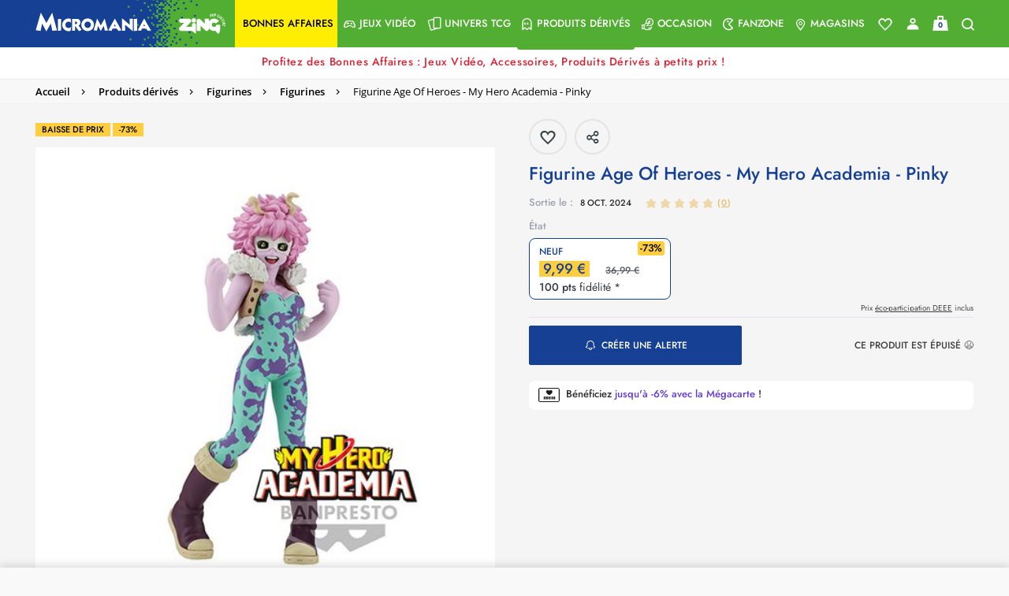

--- FILE ---
content_type: text/html;charset=UTF-8
request_url: https://www.micromania.fr/figurine-age-of-heroes-my-hero-academia-pinky-133590.html
body_size: 26485
content:
<!DOCTYPE html>
<html lang="fr">
<head>

<meta charset=UTF-8>
<meta http-equiv="x-ua-compatible" content="ie=edge">
<meta name="viewport" content="width=device-width, initial-scale=1, maximum-scale=1">


<title>Figurine Age Of Heroes - My Hero Academia - Pinky - MANGA

</title>

<meta name="description" content="Figurine Age Of Heroes - My Hero Academia - Pinky, Micromania-Zing, num&eacute;ro un fran&ccedil;ais du jeu vid&eacute;o et de la pop culture. Retrouvez les produits d&eacute;riv&eacute;s de vos licences pr&eacute;f&eacute;r&eacute;es ainsi que les tests de tous les jeux vid&eacute;o"/>
<meta name="keywords" content="micromania"/>




<link rel="icon" type="image/png" href="/on/demandware.static/Sites-Micromania-Site/-/default/dw399767ae/images/favicons/favicon-196x196.png" sizes="196x196" />
<link rel="icon" type="image/png" href="/on/demandware.static/Sites-Micromania-Site/-/default/dw06632da1/images/favicons/favicon-96x96.png" sizes="96x96" />
<link rel="icon" type="image/png" href="/on/demandware.static/Sites-Micromania-Site/-/default/dw29be27e5/images/favicons/favicon-32x32.png" sizes="32x32" />
<link rel="icon" type="image/png" href="/on/demandware.static/Sites-Micromania-Site/-/default/dw72c05201/images/favicons/favicon-16x16.png" sizes="16x16" />
<link rel="icon" type="image/png" href="/on/demandware.static/Sites-Micromania-Site/-/default/dw2ae7e4d8/images/favicons/favicon-128.png" sizes="128x128" />

<link rel="preload" href="/on/demandware.static/Sites-Micromania-Site/-/default/dwa05957bd/images/logo-micromania.svg" as="image" />



<link rel="preload" href="/on/demandware.static/Sites-Micromania-Site/-/fr_FR/v1768950441036/fonts/icons/mm-icons.woff?v14" as="font" type="font/woff2" crossorigin />

<link rel="preload" href="/on/demandware.static/Sites-Micromania-Site/-/fr_FR/v1768950441036/fonts/Jost-SemiBold.woff2" as="font" type="font/woff2" crossorigin />

<link rel="preload" href="/on/demandware.static/Sites-Micromania-Site/-/fr_FR/v1768950441036/fonts/OpenSans-SemiBold.woff2" as="font" type="font/woff2" crossorigin />

<link rel="preload" href="/on/demandware.static/Sites-Micromania-Site/-/fr_FR/v1768950441036/fonts/Jost-Medium.woff2" as="font" type="font/woff2" crossorigin />

<link rel="preload" href="/on/demandware.static/Sites-Micromania-Site/-/fr_FR/v1768950441036/fonts/Jost-Bold.woff2" as="font" type="font/woff2" crossorigin />

<link rel="preload" href="/on/demandware.static/Sites-Micromania-Site/-/fr_FR/v1768950441036/fonts/Jost-Regular.woff2" as="font" type="font/woff2" crossorigin />

<link rel="preload" href="/on/demandware.static/Sites-Micromania-Site/-/fr_FR/v1768950441036/fonts/OpenSans-Regular.woff2" as="font" type="font/woff2" crossorigin />







<link rel="preload" as="style" href="/on/demandware.static/Sites-Micromania-Site/-/fr_FR/v1768950441036/css/custom-bootstrap.css" />
<link rel="preload" as="style" href="/on/demandware.static/Sites-Micromania-Site/-/fr_FR/v1768950441036/css/global-plugins.css" />
<link rel="preload" as="style" href="/on/demandware.static/Sites-Micromania-Site/-/fr_FR/v1768950441036/css/global.css" />

<link rel="stylesheet" href="/on/demandware.static/Sites-Micromania-Site/-/fr_FR/v1768950441036/css/custom-bootstrap.css"/>
<link rel="stylesheet" href="/on/demandware.static/Sites-Micromania-Site/-/fr_FR/v1768950441036/css/global-plugins.css"/>
<link rel="stylesheet" href="/on/demandware.static/Sites-Micromania-Site/-/fr_FR/v1768950441036/css/global.css"/>


<link rel="preload" as="style" href="/on/demandware.static/Sites-Micromania-Site/-/fr_FR/v1768950441036/css/productDetail.css" crossorigin="anonymous" />

<link rel="stylesheet" href="/on/demandware.static/Sites-Micromania-Site/-/fr_FR/v1768950441036/css/productDetail.css" crossorigin="anonymous" />


<link rel="preload" as="style" href="/on/demandware.static/Sites-Micromania-Site/-/fr_FR/v1768950441036/css/share.css" crossorigin="anonymous" />

<link rel="stylesheet" href="/on/demandware.static/Sites-Micromania-Site/-/fr_FR/v1768950441036/css/share.css" crossorigin="anonymous" />




<script defer src="//d1m6l9dfulcyw7.cloudfront.net/uxt/cf9f3c9b5780d.js" type="text/javascript"></script>


<link rel="canonical" href="https://www.micromania.fr/figurine-age-of-heroes-my-hero-academia-pinky-133590.html" />












	<script defer type="text/javascript" src="//apps.bazaarvoice.com/deployments/micromania-fr/main_site/production//bv.js"></script>


<script type="text/javascript">//<!--
/* <![CDATA[ (head-active_data.js) */
var dw = (window.dw || {});
dw.ac = {
    _analytics: null,
    _events: [],
    _category: "",
    _searchData: "",
    _anact: "",
    _anact_nohit_tag: "",
    _analytics_enabled: "true",
    _timeZone: "Europe/Paris",
    _capture: function(configs) {
        if (Object.prototype.toString.call(configs) === "[object Array]") {
            configs.forEach(captureObject);
            return;
        }
        dw.ac._events.push(configs);
    },
	capture: function() { 
		dw.ac._capture(arguments);
		// send to CQ as well:
		if (window.CQuotient) {
			window.CQuotient.trackEventsFromAC(arguments);
		}
	},
    EV_PRD_SEARCHHIT: "searchhit",
    EV_PRD_DETAIL: "detail",
    EV_PRD_RECOMMENDATION: "recommendation",
    EV_PRD_SETPRODUCT: "setproduct",
    applyContext: function(context) {
        if (typeof context === "object" && context.hasOwnProperty("category")) {
        	dw.ac._category = context.category;
        }
        if (typeof context === "object" && context.hasOwnProperty("searchData")) {
        	dw.ac._searchData = context.searchData;
        }
    },
    setDWAnalytics: function(analytics) {
        dw.ac._analytics = analytics;
    },
    eventsIsEmpty: function() {
        return 0 == dw.ac._events.length;
    }
};
/* ]]> */
// -->
</script>
<script type="text/javascript">//<!--
/* <![CDATA[ (head-cquotient.js) */
var CQuotient = window.CQuotient = {};
CQuotient.clientId = 'bcrb-Micromania';
CQuotient.realm = 'BCRB';
CQuotient.siteId = 'Micromania';
CQuotient.instanceType = 'prd';
CQuotient.locale = 'fr_FR';
CQuotient.fbPixelId = '__UNKNOWN__';
CQuotient.activities = [];
CQuotient.cqcid='';
CQuotient.cquid='';
CQuotient.cqeid='';
CQuotient.cqlid='';
CQuotient.apiHost='api.cquotient.com';
/* Turn this on to test against Staging Einstein */
/* CQuotient.useTest= true; */
CQuotient.useTest = ('true' === 'false');
CQuotient.initFromCookies = function () {
	var ca = document.cookie.split(';');
	for(var i=0;i < ca.length;i++) {
	  var c = ca[i];
	  while (c.charAt(0)==' ') c = c.substring(1,c.length);
	  if (c.indexOf('cqcid=') == 0) {
		CQuotient.cqcid=c.substring('cqcid='.length,c.length);
	  } else if (c.indexOf('cquid=') == 0) {
		  var value = c.substring('cquid='.length,c.length);
		  if (value) {
		  	var split_value = value.split("|", 3);
		  	if (split_value.length > 0) {
			  CQuotient.cquid=split_value[0];
		  	}
		  	if (split_value.length > 1) {
			  CQuotient.cqeid=split_value[1];
		  	}
		  	if (split_value.length > 2) {
			  CQuotient.cqlid=split_value[2];
		  	}
		  }
	  }
	}
}
CQuotient.getCQCookieId = function () {
	if(window.CQuotient.cqcid == '')
		window.CQuotient.initFromCookies();
	return window.CQuotient.cqcid;
};
CQuotient.getCQUserId = function () {
	if(window.CQuotient.cquid == '')
		window.CQuotient.initFromCookies();
	return window.CQuotient.cquid;
};
CQuotient.getCQHashedEmail = function () {
	if(window.CQuotient.cqeid == '')
		window.CQuotient.initFromCookies();
	return window.CQuotient.cqeid;
};
CQuotient.getCQHashedLogin = function () {
	if(window.CQuotient.cqlid == '')
		window.CQuotient.initFromCookies();
	return window.CQuotient.cqlid;
};
CQuotient.trackEventsFromAC = function (/* Object or Array */ events) {
try {
	if (Object.prototype.toString.call(events) === "[object Array]") {
		events.forEach(_trackASingleCQEvent);
	} else {
		CQuotient._trackASingleCQEvent(events);
	}
} catch(err) {}
};
CQuotient._trackASingleCQEvent = function ( /* Object */ event) {
	if (event && event.id) {
		if (event.type === dw.ac.EV_PRD_DETAIL) {
			CQuotient.trackViewProduct( {id:'', alt_id: event.id, type: 'raw_sku'} );
		} // not handling the other dw.ac.* events currently
	}
};
CQuotient.trackViewProduct = function(/* Object */ cqParamData){
	var cq_params = {};
	cq_params.cookieId = CQuotient.getCQCookieId();
	cq_params.userId = CQuotient.getCQUserId();
	cq_params.emailId = CQuotient.getCQHashedEmail();
	cq_params.loginId = CQuotient.getCQHashedLogin();
	cq_params.product = cqParamData.product;
	cq_params.realm = cqParamData.realm;
	cq_params.siteId = cqParamData.siteId;
	cq_params.instanceType = cqParamData.instanceType;
	cq_params.locale = CQuotient.locale;
	
	if(CQuotient.sendActivity) {
		CQuotient.sendActivity(CQuotient.clientId, 'viewProduct', cq_params);
	} else {
		CQuotient.activities.push({activityType: 'viewProduct', parameters: cq_params});
	}
};
/* ]]> */
// -->
</script>







    <script>
        document.addEventListener('DOMContentLoaded', () => {
            window.dataLayer = window.dataLayer || [];
            window.gtmSitePreferences = {"GTM_ENABLED":true,"GTM_CLICK":true,"GTM_HOVER":true,"GTM_SCROLL":true};
            (function(w,d,s,l,i){w[l]=w[l]||[];w[l].push({'gtm.start': new Date().getTime(),event:'gtm.js'});var f=d.getElementsByTagName(s)[0], j=d.createElement(s),dl=l!='dataLayer'?'&l='+l:'';j.async=true;j.src='https://metrics.micromania.fr/lqnwq4mu6cypn38.js?awl='+i.replace(/^GTM-/, '')+dl;f.parentNode.insertBefore(j,f);})(window,document,'script','dataLayer','GTM-TMKWWVB');
        });
    </script>
    <script src="/on/demandware.static/Sites-Micromania-Site/-/fr_FR/v1768950441036/js/gtm.js" defer></script>

<script>
var isApp = false;
const userAgent = navigator.userAgent || '';
  if (userAgent.includes('isApp') || userAgent.includes('FABUILD')) {
      isApp = true;
  }
if (isApp) {
    let style = document.createElement("style");
    style.textContent = `.r5-btn-social-bconnect { display: none !important; } #SAMSUNG_PAY { display: none !important; }`;
    document.head.appendChild(style);
}
</script>

<script type="text/javascript">
function readCookie(name) {
	var nameEQ = name + "=";
	var ca = document.cookie.split(';');
	for(var i=0;i < ca.length;i++) {
		var c = ca[i];
		while (c.charAt(0)==' ') c = c.substring(1,c.length);
		if (c.indexOf(nameEQ) == 0) return c.substring(nameEQ.length,c.length);
	}
	return null;
}
function createCookie(name,value,days) {
	if (days) {
		var date = new Date();
		date.setTime(date.getTime()+(days*24*60*60*1000));
		var expires = "; expires="+date.toGMTString();
	}
	else var expires = "";
	document.cookie = name+"="+value+expires+"; path=/; domain=micromania.fr";
}

var uuid_addw = readCookie('dwanonymous_91b17fb4f5f05919fb46ffc83d1b0b57');
createCookie('uuid_addw',uuid_addw,730);

</script>

<script type="text/javascript" src="https://www.micromania.fr/on/demandware.static/-/Sites-Micromania-Library/default/v1719395454742/js/p3248uni.js"></script>



    <script id="bryj" data-logged-in="false" data-cart-value="true" defer
        src="https://builder-sdks.bryj.ai/websdk/0.7.0/BuildWebSDK.min.js"></script>



</head>
<body id="mainContent" class="">
<nav aria-label="Acc&egrave;s rapide" class="skip-nav">
    <ul>
        <li>
            <a href="#mainContent" class="skip" aria-label="Skip to main content"
                tabindex="1">Skip to main content</a>
        </li>
        <li>
            <a href="#footerContent" class="skip" aria-label="Skip to footer content"
                tabindex="2">Skip to footer content</a>
        </li>
    </ul>
</nav>







    
    <noscript>
        <iframe src="https://metrics.micromania.fr/ns.html?id=GTM-TMKWWVB" height="0" width="0" style="display:none;visibility:hidden"></iframe>
    </noscript>
    

<div class="page page-container" data-action="Product-Show" data-querystring="pid=133590"
data-customer-type="guest"
data-refresh-session-url="/on/demandware.store/Sites-Micromania-Site/fr_FR/ReachFiveController-KeepSessionAlive">
















<header>
    <div class="userinfowrapper" data-userinfourl="https://www.micromania.fr/on/demandware.store/Sites-Micromania-Site/fr_FR/Account-UserInfo">
    <div id="wishlistIDs" class="d-none" data-wishlist="[]"></div>
    <div id="isAuthenticated" class="d-none" data-isauthenticated="false"></div>
    
    
    
</div>

    <nav role="navigation" id="navigation" class="global-navbar bg-main-gradient">

        <div class="nav-container js-nav-container d-flex justify-content-between bg-main-secondary-desktop">
            <div class="global-logo-wrap d-flex align-items-stretch">
                <div class="global-menu icon-box d-flex flex-shrink-1 d-lg-none align-self-center">
                    <a class="hamburger-menu d-lg-none d-flex flex-column" aria-label="Menu toggle">
                        <span>
                            <div class="bar bar1"></div>
                            <div class="bar bar2"></div>
                            <div class="bar bar3"></div>
                        </span>
                    </a>
                </div>

                <div class="global-logo bg-main-secondary flex-column flex-md-row justify-content-center align-items-stretch">
                    <meta content="Micromania" itemprop="name" />
                    <a itemprop="url" class="global-nav-logo logos d-flex" href="/" title="micromania Accueil">
                        
                        <img 
                            itemprop="logo" 
                            class="global-nav-logo-svg align-self-center" 
                            src="/on/demandware.static/Sites-Micromania-Site/-/default/dwa05957bd/images/logo-micromania.svg" 
                            alt="micromania"
                            title="Micromania, votre sp&eacute;cialiste jeux vid&eacute;os, consoles et produits d&eacute;riv&eacute;s"
                        />
                    </a>
                </div>
                <div class="global-search flex-grow-1 align-items-center">
                    
<div class="search-wrap d-flex w-100 hidden-md-down">
    <div class="search-button d-flex align-items-center"><a href="#" class="show-search-form"><span class="icon-search color-greyish-brown"></span></a></div>
    <div class="search-input flex-grow-1">
        <input class="search-field d-flex flex-grow-1 show-search-form"
            type="search"
            name="q"
            value=""
            placeholder="Recherche"
            autocomplete="off"
            aria-label="Recherche" />
    </div>
</div>

                </div>
            </div>

            <div class="global-nav-wrap bg-main-secondary-nav">
                <span aria-hidden="true" class="icon-close close-menu-button"></span>
                
                

















    


<div class="global-nav level-0-nav flex-column flex-sm-row" role="menu">

    
        
            
            
            
            
            

            
                
                
                
                
                
                <div class="global-nav-item level-1-item bonnesaffaires-global-cat" role="menuitem" data-url="">
                    <a href="/bonnesaffaires.html" id="bonnesaffaires" class="global-nav-link level-1-link d-flex" role="button" style="background-color:#ffee02">
                        <span class="flex-grow-1 global-nav-link-title">
                            
                                <span class="icon-box null"></span>
                            
                            <div class="nav-link-text" style="color: #000000">
                                Bonnes affaires
                            </div>
                        </span>
                        
                    </a>
                    
                </div>
            
        
            
            
            
            
            

            
                <div class="global-nav-item level-1-item has-submenu " role="menuitem" data-url="/on/demandware.store/Sites-Micromania-Site/fr_FR/Menu-Get?cgid=jeux-video">
                    
                        <div class="nav-cat-url" data-nav-url="/on/demandware.store/Sites-Micromania-Site/fr_FR/Licences-Menu?navCat=jeux-video" data-nav-cat="jeux-video"></div>
                    
                    
                    
                    
                    
                    

                    <a href="/jeux-video.html"
                            id="jeux-video"
                            class="global-nav-link level-1-link d-flex"
                            role="button"
                            data-toggle="dropdown"
                            aria-haspopup="true"
                            aria-expanded="false"  style="">
                        <span class="flex-grow-1 global-nav-link-title">
                            
                                <span class="icon-box icon-gamepad"></span>
                            
                            <div class="nav-link-text" style="">
                                Jeux Vid&eacute;o
                            </div>
                        </span>
                        <span class="icon-nav icon-right icon-arrow-right icon-box"></span>
                    </a>
                </div>
            
        
            
            
            
            
            

            
                <div class="global-nav-item level-1-item has-submenu " role="menuitem" data-url="/on/demandware.store/Sites-Micromania-Site/fr_FR/Menu-Get?cgid=cartes">
                    
                        <div class="nav-cat-url" data-nav-url="/on/demandware.store/Sites-Micromania-Site/fr_FR/Licences-Menu?navCat=cartes" data-nav-cat="cartes"></div>
                    
                    
                    
                    
                    
                    

                    <a href="/cartes.html"
                            id="cartes"
                            class="global-nav-link level-1-link d-flex"
                            role="button"
                            data-toggle="dropdown"
                            aria-haspopup="true"
                            aria-expanded="false"  style="">
                        <span class="flex-grow-1 global-nav-link-title">
                            
                                <span class="icon-box icon-double-cards"></span>
                            
                            <div class="nav-link-text" style="">
                                Univers TCG
                            </div>
                        </span>
                        <span class="icon-nav icon-right icon-arrow-right icon-box"></span>
                    </a>
                </div>
            
        
            
            
            
            
            

            
                <div class="global-nav-item level-1-item has-submenu activated" role="menuitem" data-url="/on/demandware.store/Sites-Micromania-Site/fr_FR/Menu-Get?cgid=produitsderives">
                    
                        <div class="nav-cat-url" data-nav-url="/on/demandware.store/Sites-Micromania-Site/fr_FR/Licences-Menu?navCat=produitsderives" data-nav-cat="produitsderives"></div>
                    
                    
                    
                    
                    
                    

                    <a href="/produitsderives.html"
                            id="produitsderives"
                            class="global-nav-link level-1-link d-flex"
                            role="button"
                            data-toggle="dropdown"
                            aria-haspopup="true"
                            aria-expanded="false"  style="">
                        <span class="flex-grow-1 global-nav-link-title">
                            
                                <span class="icon-box icon-ghost"></span>
                            
                            <div class="nav-link-text" style="">
                                Produits d&eacute;riv&eacute;s
                            </div>
                        </span>
                        <span class="icon-nav icon-right icon-arrow-right icon-box"></span>
                    </a>
                </div>
            
        
            
            
            
            
            

            
                <div class="global-nav-item level-1-item has-submenu " role="menuitem" data-url="/on/demandware.store/Sites-Micromania-Site/fr_FR/Menu-Get?cgid=occasion">
                    
                        <div class="nav-cat-url" data-nav-url="/on/demandware.store/Sites-Micromania-Site/fr_FR/Licences-Menu?navCat=occasion" data-nav-cat="occasion"></div>
                    
                    
                    
                    
                    
                    

                    <a href="/occasion.html"
                            id="occasion"
                            class="global-nav-link level-1-link d-flex"
                            role="button"
                            data-toggle="dropdown"
                            aria-haspopup="true"
                            aria-expanded="false"  style="">
                        <span class="flex-grow-1 global-nav-link-title">
                            
                                <span class="icon-box icon-reprise"></span>
                            
                            <div class="nav-link-text" style="">
                                Occasion
                            </div>
                        </span>
                        <span class="icon-nav icon-right icon-arrow-right icon-box"></span>
                    </a>
                </div>
            
        
            
            
            
            
            

            
                
                
                
                
                
                <div class="global-nav-item level-1-item fanzone-global-cat has-submenu has-fanzone-submenu" role="menuitem" data-url="/on/demandware.store/Sites-Micromania-Site/fr_FR/Fanzone-Menu">
                    <a href="https://www.micromania.fr/fanzone" id="fanzone" class="global-nav-link level-1-link d-flex" role="button" style="">
                        <span class="flex-grow-1 global-nav-link-title">
                            
                                <span class="icon-box icon-pacman"></span>
                            
                            <div class="nav-link-text" style="">
                                Fanzone
                            </div>
                        </span>
                        
                            <span class="icon-nav icon-right icon-arrow-right icon-box"></span>
                        
                    </a>
                    
                        <div class="global-dropdown level-1-dropdown">
                            <div class="global-dropdown-content fanzone-dropdown-content"></div>
                        </div>
                        <div class="nav-cat-url" data-nav-url="/on/demandware.store/Sites-Micromania-Site/fr_FR/Licences-Menu" data-nav-cat="fanzone"></div>
                    
                </div>
            
        
            
            
            
            
            

            
                
                
                
                
                
                <div class="global-nav-item level-1-item magasins-global-cat" role="menuitem" data-url="">
                    <a href="https://www.micromania.fr/magasins?mode=viewAll" id="magasins" class="global-nav-link level-1-link d-flex" role="button" style="">
                        <span class="flex-grow-1 global-nav-link-title">
                            
                                <span class="icon-box icon-boutique"></span>
                            
                            <div class="nav-link-text" style="">
                                Magasins
                            </div>
                        </span>
                        
                    </a>
                    
                </div>
            
        
    
</div>
<div id="licenses-url-holder" class="d-lg-none" data-url="/on/demandware.store/Sites-Micromania-Site/fr_FR/Licences-Menu" data-licences-injected="false"></div>

            </div>

            <div class="global-nav-links d-flex align-items-center justify-content-center">
                
<div class="header-links-wrapper d-flex justify-content-between pr-2 pr-md-3 bg-main-secondary">
    <div class="account-link-wrapper-wishlist link-wrapper pointer">
        




    <a class="header-link-item header-link-item-wishlist color-white" href="https://www.micromania.fr/on/demandware.store/Sites-Micromania-Site/fr_FR/Wishlist-Guest" aria-label="Voir toute la liste">
        
            <div class="wishlist-hearth-icon"></div>
        
    </a>



    </div>
    <div class="account-link-wrapper link-wrapper"
        data-href-with-megacard="https://www.micromania.fr/on/demandware.store/Sites-Micromania-Site/fr_FR/Account-ShowSidebar"
        data-href-without-megacard="https://www.micromania.fr/on/demandware.store/Sites-Micromania-Site/fr_FR/Account-ShowCompleteProfileForm"
        data-href-lite-account="https://www.micromania.fr/on/demandware.store/Sites-Micromania-Site/fr_FR/Account-ShowLiteAccountSignupForm"
    >
        <div class="headerwrapper"
    data-userinfourl="https://www.micromania.fr/on/demandware.store/Sites-Micromania-Site/fr_FR/Account-Header"
    data-addtocarturl="https://www.micromania.fr/on/demandware.store/Sites-Micromania-Site/fr_FR/Cart-AddProduct"
    
>
    
        <div class="user color-white">
            <a class="sidebar-login header-link-item icon-account no-decoration color-white complete-profile-link"
                data-open-sidebar
                data-href="https://www.micromania.fr/on/demandware.store/Sites-Micromania-Site/fr_FR/Login-ShowSidebar"
                title="Mon miboard"
                data-href-with-megacard="https://www.micromania.fr/on/demandware.store/Sites-Micromania-Site/fr_FR/Account-ShowSidebar"
                data-href-without-megacard="https://www.micromania.fr/on/demandware.store/Sites-Micromania-Site/fr_FR/Account-ShowCompleteProfileForm">
            </a>
        </div>
    
    
</div>

    </div>
    <div class="minicart-link-wrapper link-wrapper minicart" data-open-sidebar data-href="/on/demandware.store/Sites-Micromania-Site/fr_FR/Cart-MiniCartShow">
        <div class="minicart-total">
    <a class="minicart-link header-link-item" href="https://www.micromania.fr/checkout/cart" title="Voir le panier">
        


<div class="cart-icon-container">
    <div class="cart-wrapper">
        <div class="cart-container">
        </div>
    </div>

    <div class="cart-handle-wrapper">
        <div class="cart-handle">
        </div>
    </div>
    <div class="cart-item"></div>

    <span class="minicart-quantity text-center color-light-navy">
        0
    </span>
</div>
    </a>
</div>
<div class="popover popover-bottom d-none"></div>

    </div>
    <div class="search-link-wrapper link-wrapper">
        <a href="#" class="icon-search header-link-item color-white no-decoration show-search-form" title="Recherche"></a>
    </div>
</div>

            </div>

            <div class="search-suggestions search-form-suggestions bg-gradient-blue-transparency d-none">
                <div class="search-suggestions__form">
    <div class="search-wrap containerp-0">
        <div class="nav-search-wrap">
            <div class="row align-items-center mb-3">
                <div class="popular-container col-12 col-md-10" data-url="/on/demandware.store/Sites-Micromania-Site/fr_FR/Search-GetPopularSuggestions"></div>
                <button type="button" class="close close-search-suggestions search-suggestions__close-button col-md-2">
                    <img class="search-suggestions__close-search" src="/on/demandware.static/Sites-Micromania-Site/-/default/dw759f6578/images/icons/icon-simple-cross.svg" alt="Logo">
                </button>
            </div>
            <form id="search-suggestions__form" role="search" action="/on/demandware.store/Sites-Micromania-Site/fr_FR/Search-Show" method="get" name="simpleSearch">
                <div class="search-input m-0 row">
                <input class="search-suggestions__search-field search-field d-md-flex flex-grow-1 d-none color-white"
                    type="search"
                    name="q"
                    value=""
                    placeholder="Saisissez votre recherche ici ..."
                    spellcheck="false"
                    autocomplete="off"
                    aria-label="Saisissez votre recherche ici ..." />

                <textarea class="search-suggestions__search-field search-field d-flex d-md-none flex-grow-1 color-white"
                    type="search"
                    inputmode="search"
                    value=""
                    spellcheck="false"
                    placeholder="Saisissez votre recherche ici ..."
                    autocomplete="off"
                    aria-label="Saisissez votre recherche ici ..."></textarea>
                <a class="text-center text-uppercase float-right color-white search-products__view-all-cta search-products__view-all-cta-desktop" href="/on/demandware.store/Sites-Micromania-Site/fr_FR/Search-Show?q=">Voir tous les r&eacute;sultats</a>
                </div>
            </form>
        </div>
        
        <input type="hidden" value="fr_FR" name="lang">
        <div class="suggestions-wrapper" data-url="/on/demandware.store/Sites-Micromania-Site/fr_FR/SearchServices-GetSuggestions?q=" data-min-chars="null"></div>
    </div>
</div>
            </div>
        </div>
    </nav>
    
    





</header>



































<div class="promo-banner-wrapper d-flex flex-column position-relative breadcrumb-container">


















<div class="promo-banner-ajax" data-target-selector data-load-content-url="/on/demandware.store/Sites-Micromania-Site/fr_FR/Page-RemoteInclude?template=%2fcommon%2fpromoBannerCounter%2eisml"></div>


<div class="d-md-none position-absolute js-mobile-btn-breadcrumb isDisabled">
<a href="#" class="breadcrumb-arrow-back">
<i class="icon-arrow-left color-primary"></i>
</a>
</div>
</div>
<!-- CQuotient Activity Tracking (viewProduct-cquotient.js) -->
<script type="text/javascript">//<!--
/* <![CDATA[ */
(function(){
	try {
		if(window.CQuotient) {
			var cq_params = {};
			cq_params.product = {
					id: '133590',
					sku: '',
					type: '',
					alt_id: ''
				};
			cq_params.realm = "BCRB";
			cq_params.siteId = "Micromania";
			cq_params.instanceType = "prd";
			window.CQuotient.trackViewProduct(cq_params);
		}
	} catch(err) {}
})();
/* ]]> */
// -->
</script>
<script type="text/javascript">//<!--
/* <![CDATA[ (viewProduct-active_data.js) */
dw.ac._capture({id: "133590", type: "detail"});
/* ]]> */
// -->
</script>


<div class="product-detail js-product-detail product-wrapper prevent-variation-change"
data-gtm="
    {&quot;pagetypeGA&quot;:&quot;product&quot;,&quot;idclient&quot;:null,&quot;emailclient&quot;:null,&quot;megacard_id&quot;:null,&quot;megacard_qrcode&quot;:null,&quot;preferredStoreID&quot;:null,&quot;user_status&quot;:null,&quot;logged_in&quot;:false,&quot;customerType&quot;:null,&quot;mobile_app_usage&quot;:false,&quot;device&quot;:&quot;desktop&quot;,&quot;ecommerce&quot;:{&quot;detail&quot;:{&quot;currencyCode&quot;:&quot;EUR&quot;}}}
"
data-gtm-products="{}"
data-pid="133590"
data-product-top-category-id=""
itemscope itemtype="http://schema.org/Product">
<div class="bg-color-white-smoke-hard product-top-wrapper">
<div class="product-breadcrumb custom-light-border d-md-flex bg-color-light">
<div class="container justify-content-left">

<div class="row hidden-sm-down">
<div class="col">
<ol class="breadcrumb py-2 mb-0" itemscope itemtype="https://schema.org/BreadcrumbList">

<li itemprop="itemListElement" itemscope itemtype="https://schema.org/ListItem" class="breadcrumb-item">

<i class="breadcrumb-icon"></i>
<a itemprop="item" class="breadcrumb-link" href="https://www.micromania.fr/">
<span itemprop="name">
Accueil
</span>
</a>
<meta itemprop="position" content="0" />

</li>

<li itemprop="itemListElement" itemscope itemtype="https://schema.org/ListItem" class="breadcrumb-item">

<i class="breadcrumb-icon icon-arrow-right"></i>
<a itemprop="item" class="breadcrumb-link" href="/produitsderives.html">
<span itemprop="name">
Produits d&eacute;riv&eacute;s
</span>
</a>
<meta itemprop="position" content="1" />

</li>

<li itemprop="itemListElement" itemscope itemtype="https://schema.org/ListItem" class="breadcrumb-item">

<i class="breadcrumb-icon icon-arrow-right"></i>
<a itemprop="item" class="breadcrumb-link" href="/collection.html">
<span itemprop="name">
Figurines
</span>
</a>
<meta itemprop="position" content="2" />

</li>

<li itemprop="itemListElement" itemscope itemtype="https://schema.org/ListItem" class="breadcrumb-item">

<i class="breadcrumb-icon icon-arrow-right"></i>
<a itemprop="item" class="breadcrumb-link" href="/figurines.html">
<span itemprop="name">
Figurines
</span>
</a>
<meta itemprop="position" content="3" />

</li>

<li itemprop="itemListElement" itemscope itemtype="https://schema.org/ListItem" class="breadcrumb-item">

<i class="breadcrumb-icon icon-arrow-right"></i>
<span itemprop="name" class="">
Figurine Age Of Heroes - My Hero Academia - Pinky
</span>
<meta itemprop="position" content="4" />

</li>

</ol>
</div>
</div>

</div>
</div>
<div class="product-number d-none">
Article n&deg;&nbsp;:
<span class="product-id" itemprop="productID">133590</span>
<span class="sku" itemprop="sku">133590</span>
<span class="brand" itemprop="brand">BANDAI S.A.</span>
<span class="url" itemprop="url">https://www.micromania.fr/figurine-age-of-heroes-my-hero-academia-pinky-133590.html</span>
<span class="ean" itemprop="gtin13">4983164880663</span>

</div>
<div class="breadcrumb-container" id="resumeBlock">
<div class="pdp-main-wrapper mb-20px container d-flex flex-column flex-lg-row">
<div class="w-100 w-lg-50 mr-md-2 mr-lg-4 carousel-wrapper">
<div class="justify-content-left hidden-md-down">
<div class="pdp-badges-ajax" data-url="/on/demandware.store/Sites-Micromania-Site/fr_FR/Page-RemoteInclude?badges=true&amp;pid=133590&amp;location=PDP"></div>
</div>
<div class="carousel">


<div class="position-relative primary-images mt-0 pl-md-0">
<div class="images-and-breadcrumb">

















<div id="pdpCarousel-main-133590" class="pdp-carousel-main pdp-carousel-wrapper slick-vertical-nav-wrapper d-flex col-12 px-0 mb-0">






<div class="pdp-main-gallery position-relative  full-width-product-image">



<div class="slick-slider-single h-100 d-sm-flex" role="listbox">

<div class='slide-container position-relative'>

<div class="image-fit-block lazyload" data-bg="https://www.micromania.fr/dw/image/v2/BCRB_PRD/on/demandware.static/-/Sites-masterCatalog_Micromania/default/dwc4868c96/images/visuels-produits/133590/figurine-my-hero-academia-pinky-age-of-heroes-16cmmy-hero-academia.jpg?sw=480&amp;sh=480&amp;sm=fit"></div>
<img data-zoom data-zoomurl="https://www.micromania.fr/dw/image/v2/BCRB_PRD/on/demandware.static/-/Sites-masterCatalog_Micromania/default/dwc4868c96/images/visuels-produits/133590/figurine-my-hero-academia-pinky-age-of-heroes-16cmmy-hero-academia.jpg" class="main-carousel-image-large d-block d-lg-none img-fluid mw-100 mh-100 carousel-image-large "
src="https://www.micromania.fr/dw/image/v2/BCRB_PRD/on/demandware.static/-/Sites-masterCatalog_Micromania/default/dwc4868c96/images/visuels-produits/133590/figurine-my-hero-academia-pinky-age-of-heroes-16cmmy-hero-academia.jpg?sw=480&amp;sh=480&amp;sm=fit"
srcset="https://www.micromania.fr/dw/image/v2/BCRB_PRD/on/demandware.static/-/Sites-masterCatalog_Micromania/default/dwc4868c96/images/visuels-produits/133590/figurine-my-hero-academia-pinky-age-of-heroes-16cmmy-hero-academia.jpg?sw=480&amp;sh=480&amp;sm=fit 240w"
sizes="(max-width: 480px) 320px, 480px"
itemprop="image"
alt="Figurine Age Of Heroes - My Hero Academia - Pinky"
decoding="async"/>
<button data-index="0" data-target="#image-zoom-modal" class="image-zoom-toggle js-zoom-toggle no-border btn-link bg-color-transparent"></button>

</div>

</div>
</div>
<div class="d-block d-lg-none paging-info position-absolute font-fmedium fs-14"></div>

</div>

</div>
</div>


<div class="brand-and-license mb-3 mb-lg-0 d-none align-items-center   ml-lg-0  d-lg-inline-flex">


<div class="ml-lg-0">


<a href="https://www.micromania.fr/universe?licence=MY%20HERO%20ACADEMIA"
class="mm-brand-logo-wrapper d-flex flex-row justify-content-center bg-color-white py-2 px-0 rounded pdp-license-link mr-3"
>
<img class="lazyload brand-logo-img" data-src="https://www.micromania.fr/dw/image/v2/BCRB_PRD/on/demandware.static/-/Sites-masterCatalog_Micromania/default/dwb174f837/images/logos/myheroacademia-logo.jpg?sh=45" alt="MY HERO ACADEMIA"/>
</a>

</div>

</div>
</div>
</div>
<div class="w-100 w-lg-50 product-top-content ml-auto">

<div id="user-action-section" class="d-flex flex-column flex-wrap flex-lg-row listify-content-center align-items-lg-center">

<div class="wishlist-actions" data-render-url="/on/demandware.store/Sites-Micromania-Site/fr_FR/Wishlist-RenderWishlistButton">

<button name="Ajouter &agrave; ma liste d'envies" class="button-rounded product-wishlist no-decorate wishlist-btn add-to-wish-list" data-href="/on/demandware.store/Sites-Micromania-Site/fr_FR/Wishlist-AddProduct" data-href-mobile="https://www.micromania.fr/on/demandware.store/Sites-Micromania-Site/fr_FR/Login-ShowSidebar?isMobile=true">
<span class="icon icon-wishlist-1 wishist-icon-updated fs-24 d-inline-flex"></span>
</button>

</div>


















<div class="share-container">
<button type="button" class="button-rounded share-button" id="share-modal-cta" >
<span class="d-inline-flex fs-21 icon icon-share" data-url="/on/demandware.store/Sites-Micromania-Site/fr_FR/Product-GetShortProductURL" data-pid="133590"></span>
</button>
</div>

<div class="resell-product">
    




</div>


</div>

<div class="modal" id="share-modal" tabindex="-1" role="dialog" aria-labelledby="share-modal-cta">
<div class="modal-dialog modal-dialog-centered m-auto max-w-100" role="document">
<div class="modal-content border-0 p-1">
<div class="modal-header border-0 modal-header border-0 align-items-center pb-2 pt-1">
<h4 class="modal-title color-light-navy global-bold-font-family fs-24 fw-900 lh-42">
Partager
</h4>
<button type="button" class="close o-1 d-inline-flex lh-0 m-0 mt-n1 p-0" data-dismiss="modal" aria-label="Close">
<span class="icon-close color-black-original fs-15 d-inline-flex"></span>
</button>
</div>
<div class="modal-body pt-0 color-black-original fs-13 font-esemibold">
<div id="share-modal-content" data-jssocials="{&quot;showLabel&quot;:true,&quot;showCount&quot;:false,&quot;shareIn&quot;:&quot;popup&quot;,&quot;shares&quot;:[{&quot;share&quot;:&quot;facebook&quot;,&quot;label&quot;:&quot;Facebook&quot;,&quot;logo&quot;:&quot;/on/demandware.static/Sites-Micromania-Site/-/default/dwdc0ffde2/images/share/facebook.svg&quot;},{&quot;share&quot;:&quot;twitter&quot;,&quot;label&quot;:&quot;Twitter&quot;,&quot;logo&quot;:&quot;/on/demandware.static/Sites-Micromania-Site/-/default/dw6b1e3203/images/share/twitter.svg&quot;},{&quot;share&quot;:&quot;pinterest&quot;,&quot;label&quot;:&quot;Pinterest&quot;,&quot;logo&quot;:&quot;/on/demandware.static/Sites-Micromania-Site/-/default/dwa808ee23/images/share/pinterest.svg&quot;}]}" class="d-flex flex-column"></div>
<div class="mt-3">
<div>
Partager le lien
</div>
<div class="d-flex align-items-top position-relative">
<div id="share-page-link" class="fs-14 font-eregular mr-auto flex-fill pr-4 text-break">https://www.micromania.fr/figurine-age-of-heroes-my-hero-academia-pinky-133590.html</div>
<button type="button" class="bg-color-transparent p-0 m-0 border-0 ml-3 position-absolute" id="copy-link-cta">
<span class="sr-only">Partager le lien</span>
</button>
</div>
</div>
</div>
</div>
</div>
</div>

<div class="modal" id="offers-modal" tabindex="-1" role="dialog" data-modal-type="promo-modal" aria-labelledby="offers-modal-cta">

</div>
<div class="d-lg-none mx-n2">





</div>
<div class="pt-2 pt-lg-0 mx-n1 m-lg-0">
<div class="w-100 justify-content-left d-lg-none">
<div class="pdp-badges-ajax" data-url="/on/demandware.store/Sites-Micromania-Site/fr_FR/Page-RemoteInclude?badges=true&amp;pid=133590&amp;location=PDP"></div>
</div>
<div class="product-above-the-fold">

<div class="pdp-name-block mm-p-t-20">

<h1 itemprop="name" class="pdp-product-name mm-m-b-5 mb-lg-2 fs-14 color-light-navy global-semi-bold-font-family">
<span class="text-transform-none">
Figurine Age Of Heroes - My Hero Academia - Pinky
</span>

</h1>
</div>
<div class="row-md order-2 justify-content-md-between">
<div class="d-flex flex-column flex-md-row align-items-md-center">

<div class="pdp-releasedate px-0 mr-3 d-inline-block color-light-grey-1 global-semi-bold-font-family fs-13 lh-30">
Sortie le : 
<span class="pdp-releasecalendar text-uppercase fs-11 font-fmedium color-black-1">8 oct. 2024</span>
</div>
<span class="d-none" itemprop="releaseDate">Tue Oct 08 00:00:00 GMT 2024</span>




<div class="d-inline-block">






    <a href="#BVsection" class="color-maize text-decoration-none BVInlineRatings product-ratings-block text-small d-flex flex-wrap align-items-center line-height-1 justify-content-md-center">
        <span class="d-inline-flex color-maize flex-nowrap bv-stars">
            
                <span class="rating-icon icon-like-empty" aria-hidden="true"></span>
            
                <span class="rating-icon icon-like-empty" aria-hidden="true"></span>
            
                <span class="rating-icon icon-like-empty" aria-hidden="true"></span>
            
                <span class="rating-icon icon-like-empty" aria-hidden="true"></span>
            
                <span class="rating-icon icon-like-empty" aria-hidden="true"></span>
            
        </span>
        <span class="link no-decorate bv-ratings-count ml-1">
            <span class="color-maize">(</span><span class="bv-reviews color-maize text-uppercase underline">0</span><span class="color-maize">)</span>
        </span>
    </a href="#BVsection">

    


</div>

</div>
</div>












<div class="pdp-merchant-section">








</div>


</div>

<div class="d-flex flex-column">
<div class="row">
    <div class="col">
        
            <div class="main-attributes">
                
                    
                
                    
                
            </div>
        
    </div>
</div>












<div class="condition-section">













<div class="mt-2 mt-lg-0" data-attr="pseudo-attribute">
<div class="pdp-variation-block font-fdemi fs-13 lh-30 color-light-grey-1 hidden-md-down">
&Eacute;tat
</div>
<div class="pseudoattribute attribute position-relative z-index-1">
<div class="variation-radio selected-block flex-column">
<div class="variation-select d-flex align-items-center d-lg-block color-black-2 bg-color-white fs-14 lh-18 font-fdemi flex-fill no-decorate selected position-relative ">
<div class="d-flex align-items center d-lg-block">

<div class="product-condition flex-shrink-0 text-uppercase fs-12 lh-16 mr-3 color-light-navy my-1px m-lg-0 align-self-start">



Neuf


</div>
<div class="flex-fill">
<div class="d-flex flex-wrap align-items-center">

<div class="colored-attribute-element product-price border-0 fs-18 p-0 d-flex align-items-lg-end">






    
        <div class="price font-fdemi" itemprop="offers" itemscope itemtype="http://schema.org/Offer">
            
            


    





    <span class="pricing-container text-right">
        
        
        
        
        
        
            <meta itemprop="priceCurrency" content="EUR" />
            <span class="sales mm-omnibus-price  ">
                
                    <span class="value" itemprop="price" content="9.99" >
                
                
                    

    <span class="mm-omnibus-sidebar-price">
        9,99 &euro;
    </span>


                    
                
                
                    </span>
                
            </span>
            <span class="crossed-price">
                
                    
                        <span class="strike-through list">
                            <span class="value strike-through color-very-light-pink price-before ml-0" content="9.99">
                                
                                
                                    36,99 &euro;
                                
                            </span>
                        </span>
                    
                
            </span>
        
        
        <div class="d-none">
            
                <link class="d-none" itemprop="availability" href="http://schema.org/OutOfStock"/>Out of stock
            

            

            <span itemprop="itemCondition" itemtype="https://schema.org/OfferItemCondition">https://schema.org/NewCondition</span>

            <span itemscope itemprop="seller" itemtype="http://schema.org/Organization">
                <span itemprop="name">Micromania</span>
                <span itemprop="url">https://www.micromania.fr/figurine-age-of-heroes-my-hero-academia-pinky-133590.html</span>
            </span>
        </div>
    </span>


        </div>
    


</div>
<div class="product-percentage">



<div class="bg-color-honey-yellow color-black-original lh-19 fs-12 font-fdemi price-percentage text-center ml-3">
    -<span class="price-percentage-value">73</span>%
</div>

</div>
</div>

</div>
</div>


    <div class="product-fidelitypoints color-black-2 global-regular-font-family ml-auto mt-lg-2 d-block d-lg-flex lh-11 flex-shrink-0">
        <span class="points-amount points-amount-cart-guest points-amount-small mr-1 text-transform-none">
            100 pts
        </span>
        <span class="points-unit">
            fid&eacute;lit&eacute; *
        </span>
    </div>



</div>
</div>
</div>
</div>




</div>

<div class="simple-quantity d-none">
<label for="quantity-1">Quantity</label>
<select class="quantity-select custom-select form-control" id="quantity-1">
    
        <option value="1"
                data-url="/on/demandware.store/Sites-Micromania-Site/fr_FR/Product-Variation?pid=133590&amp;quantity=1"
                selected
        >
            1
        </option>
    
        <option value="2"
                data-url="/on/demandware.store/Sites-Micromania-Site/fr_FR/Product-Variation?pid=133590&amp;quantity=2"
                
        >
            2
        </option>
    
        <option value="3"
                data-url="/on/demandware.store/Sites-Micromania-Site/fr_FR/Product-Variation?pid=133590&amp;quantity=3"
                
        >
            3
        </option>
    
        <option value="4"
                data-url="/on/demandware.store/Sites-Micromania-Site/fr_FR/Product-Variation?pid=133590&amp;quantity=4"
                
        >
            4
        </option>
    
        <option value="5"
                data-url="/on/demandware.store/Sites-Micromania-Site/fr_FR/Product-Variation?pid=133590&amp;quantity=5"
                
        >
            5
        </option>
    
        <option value="6"
                data-url="/on/demandware.store/Sites-Micromania-Site/fr_FR/Product-Variation?pid=133590&amp;quantity=6"
                
        >
            6
        </option>
    
        <option value="7"
                data-url="/on/demandware.store/Sites-Micromania-Site/fr_FR/Product-Variation?pid=133590&amp;quantity=7"
                
        >
            7
        </option>
    
        <option value="8"
                data-url="/on/demandware.store/Sites-Micromania-Site/fr_FR/Product-Variation?pid=133590&amp;quantity=8"
                
        >
            8
        </option>
    
        <option value="9"
                data-url="/on/demandware.store/Sites-Micromania-Site/fr_FR/Product-Variation?pid=133590&amp;quantity=9"
                
        >
            9
        </option>
    
        <option value="10"
                data-url="/on/demandware.store/Sites-Micromania-Site/fr_FR/Product-Variation?pid=133590&amp;quantity=10"
                
        >
            10
        </option>
    
</select>

</div>

</div>
<div class="row product-options-buy ">

</div>
</div>
<div class="eco-info-section">

<div class="ecoparticipation-info border-color-white-smoke-hard d-flex align-items-center global-regular-font-family">
<div class="fs-9 ml-auto estimation-label color-black-2">

</div>
<button class="btn-link hover-container bg-color-transparent no-decorate border-0 px-0 color-greyish-brown fs-10 lh-20"
data-toggle="modal" data-target="#eco-modal">
Prix <span class="hover-inner-color underline hover-underline">éco-participation DEEE</span> inclus
</button>
</div>

</div>
<div class="d-flex align-items-center justify-content-between boutique-container">

<div class="hidden-md-down ml-auto">





</div>
</div>
<div class="prices-add-to-cart-actions">
















<div class="cart-and-ipay add-to-cart-section ">
<div class="back-in-stock-container ">
<input type="hidden" class="back-in-stock-url" value="/on/demandware.store/Sites-Micromania-Site/fr_FR/BackInStock-Show?pid=133590">
<div class="pdp-action-buttons-container d-flex">
<div class="product-cta-wrap">
<button data-open-sidebar class="back-in-stock button button-primary product-action-button icon-alert w-100" data-href="/on/demandware.store/Sites-Micromania-Site/fr_FR/BackInStock-Show?pid=133590" data-pid="133590">

Cr&eacute;er une alerte

</button>
</div>
<div class="pdp-availability-message flex-column color-greyish-brown align-items-center justify-content-center align-items-lg-end fs-12 lh-18 font-fmedium">



<span class="uppercase d-block">Ce produit est &eacute;puis&eacute; 😫</span>



</div>
</div>
<div id="back-in-stock-modal d-none"></div>
</div>
<div class="add-to-cart-container d-none">
<input type="hidden" class="add-to-cart-url" value="/on/demandware.store/Sites-Micromania-Site/fr_FR/Cart-AddProduct"/>
<div class="pdp-action-buttons-container d-flex">
<div class="d-none">
<div class="product-cta-wrap">
<button data-gtm="{&quot;event&quot;:&quot;click-event&quot;,&quot;eventTypes&quot;:&quot;click&quot;,&quot;eventCategory&quot;:&quot;AjoutPanier&quot;,&quot;eventAction&quot;:&quot;FisheProduit&quot;,&quot;eventLabel&quot;:&quot;133590: Figurine Age Of Heroes - My Hero Academia - Pinky&quot;,&quot;eventQuantity&quot;:1}" class="add-to-cart product-action-button w-100 btn button button-primary icon-triple" data-pid="133590" disabled>
Ajouter au panier
</button>
</div>
</div>

<div class="pdp-in-store-inventory">







</div>

</div>
</div>
</div>
<div class="error-message"></div>



<div class="error-message"></div>
</div>
<div class="reinsurance-container mx-lg-0">























<div class="d-none">





    
        <div class="price font-fdemi" itemprop="offers" itemscope itemtype="http://schema.org/Offer">
            
            






    <span class="pricing-container text-right">
        
        
        
        
        
        
            <meta itemprop="priceCurrency" content="EUR" />
            <span class="sales mm-omnibus-price  ">
                
                    <span class="value" itemprop="price" content="9.99" >
                
                
                    

    <span class="mm-omnibus-sidebar-price">
        9,99 &euro;
    </span>


                    
                
                
                    </span>
                
            </span>
            <span class="crossed-price">
                
                    
                        <span class="strike-through list">
                            <span class="value strike-through color-very-light-pink price-before ml-0" content="9.99">
                                
                                
                                    36,99 &euro;
                                
                            </span>
                        </span>
                    
                
            </span>
        
        
        <div class="d-none">
            
                <link class="d-none" itemprop="availability" href="http://schema.org/OutOfStock"/>Out of stock
            

            

            <span itemprop="itemCondition" itemtype="https://schema.org/OfferItemCondition">https://schema.org/NewCondition</span>

            <span itemscope itemprop="seller" itemtype="http://schema.org/Organization">
                <span itemprop="name">Micromania</span>
                <span itemprop="url">https://www.micromania.fr/figurine-age-of-heroes-my-hero-academia-pinky-133590.html</span>
            </span>
        </div>
    </span>


        </div>
    


</div>









<div class="payment-installments d-flex flex-column">





</div>


<div class="pdp-shipping-ajax d-flex flex-column"
    data-stock-available="false"
    data-url="/on/demandware.store/Sites-Micromania-Site/fr_FR/Product-GetShippingMethods?pid=133590&amp;hasStoresStock=&amp;hasWebStock=false&amp;clickAndCollect=true&amp;livraisonMagasin=true"
></div>

















	
	<div class="content-asset"><!-- dwMarker="content" dwContentID="1372b246fb5dfb10e08be7e3c4" ID="ca-custom-message" -->
		<a href="https://www.micromania.fr/fidelite.html" class="reinsurance-item position-relative hover-nounderline bg-color-white d-flex flex-nowrap hover-container font-fmedium" data-reinsurance-id="megacarte-reinsurance">
                    <div class="flex-shrink-0 flex-grow-0 mr-1">
                        <img role="img" aria-hidden="true" data-src="https://www.micromania.fr/on/demandware.static/-/Sites-Micromania-Library/default/dw86fccb40/reinsurance/fidelity-dark.svg" alt="fidelity" class="lazyload" height="36" width="36" />
                    </div>
                    <div class="flex-fill fs-13 lh-18 color-contest-bonus-text my-2">
                        Bénéficiez <span class="hover-inner-underline color-contest-bonus">jusqu'à -6% avec la Mégacarte</span> !
                    </div>
                </a>
	</div> <!-- End content-asset -->







</div>
<div class="d-block d-lg-none order-9">

</div>
</div>
<div class="d-lg-none">


<div class="ml-lg-0">


<a href="https://www.micromania.fr/universe?licence=MY%20HERO%20ACADEMIA"
class="mm-brand-logo-wrapper d-flex flex-row justify-content-center bg-color-white py-2 px-0 rounded pdp-license-link mr-3"
>
<img class="lazyload brand-logo-img" data-src="https://www.micromania.fr/dw/image/v2/BCRB_PRD/on/demandware.static/-/Sites-masterCatalog_Micromania/default/dwb174f837/images/logos/myheroacademia-logo.jpg?sh=45" alt="MY HERO ACADEMIA"/>
</a>

</div>

</div>
</div>
</div>
</div>



<div class="pdp-navigation-wrap">

<div class="pdp-sticky-navigation position-fixed l-0 px-0 bg-color-white w-100 z-index-10 overflow-hidden">
<div class="pdp-sticky-section container d-flex align-items-baseline justify-content-between m-auto flex-nowrap pb-lg-1 px-lg-3 overflow-hidden">
<ul class="nav nav-pdp-tabs font-fmedium d-flex flex-nowrap overflow-auto" role="tablist">




















<li class="nav-item  js-back-to-top-parent">
<a href="backtotop" title="R&eacute;sum&eacute;" class="pdp-sticky-link js-pdp-sticky-link fs-16 fs-md-19 color-light-navy pb-lg-2 pb-1 position-relative js-back-to-top" >
<span>
Résumé
</span>
</a>
</li>
























<li class="nav-item  d-none suggestions-block-element-parent">
<a href="#suggestionsBlock" title="Suggestions" class="pdp-sticky-link js-pdp-sticky-link fs-16 fs-md-19 color-light-navy pb-lg-2 pb-1 position-relative d-none suggestions-block-element" >
<span>
Suggestions
</span>
</a>
</li>






















<li class="nav-item  ">
<a href="#descriptionSection" title="D&eacute;tails produit" class="pdp-sticky-link js-pdp-sticky-link fs-16 fs-md-19 color-light-navy pb-lg-2 pb-1 position-relative " >
<span>
Détails produit
</span>
</a>
</li>























<li class="nav-item  ">
<a href="#BVsection" title="Avis clients" class="pdp-sticky-link js-pdp-sticky-link fs-16 fs-md-19 color-light-navy pb-lg-2 pb-1 position-relative " >
<span>
Avis clients
</span>
</a>
</li>























<li class="nav-item  ">
<a href="#fanzoneBlock" title="Actualit&eacute;s" class="pdp-sticky-link js-pdp-sticky-link fs-16 fs-md-19 color-light-navy pb-lg-2 pb-1 position-relative " >
<span>
Actualités
</span>
</a>
</li>


</ul>
<div class="hidden-md-down" id="sticky-cta-block-desktop">
</div>
</div>
</div>
</div>
<div id="sticky-cta-block" class="bg-color-white l-0 r-0 b-0 position-fixed">

<div class="sticky-cta-block-top d-flex flex-nowrap d-lg-none">
<div class="flex-fill d-none" id="sticky-cta-block-reinsurance">
<img data-src="/on/demandware.static/Sites-Micromania-Site/-/default/dwf5f5542e/images/reinsurance/fr-flag.png" class="flag lazyload d-inline-block mr-1" width="18" height="18px" alt="" />
<div class="global-regular-font-family fs-14 lh-18">
Livraison So Colissimo offerte !
</div>
</div>
<div id="sticky-cta-block-price-container" class="ml-auto">

</div>
</div>
<div id="sticky-cta-block-mobile">
<div class="d-flex align-items-center mt-2 pt-2px mt-lg-0" id="sticky-cta-line">
<div class="pr-3 mr-n1px">

<div class="wishlist-actions" data-render-url="/on/demandware.store/Sites-Micromania-Site/fr_FR/Wishlist-RenderWishlistButton">

<button name="Ajouter &agrave; ma liste d'envies" class="button-rounded product-wishlist no-decorate wishlist-btn add-to-wish-list" data-href="/on/demandware.store/Sites-Micromania-Site/fr_FR/Wishlist-AddProduct" data-href-mobile="https://www.micromania.fr/on/demandware.store/Sites-Micromania-Site/fr_FR/Login-ShowSidebar?isMobile=true">
<span class="icon icon-wishlist-1 wishist-icon-updated fs-24 d-inline-flex"></span>
</button>

</div>

</div>
<div class="flex-fill ml-1" id="sticky-add-to-cart-container">

</div>
</div>
</div>
</div>

<div class="js-product-below-the-fold product-below-the-fold overflow-hidden">






















<div class="recommendations-ajax recomm-wrapper bg-color-white-smoke-hard overflow-hidden" id="suggestionsBlock" data-url="/on/demandware.store/Sites-Micromania-Site/fr_FR/Product-RenderProductRecommendations?pid=133590"></div>
<div class="bg-color-white">
<div class="container description-and-detail">




<div class="container-lg">
<div class="details">
<h2 id="descriptionSection" class="product-details__title color-light-navy fs-30 font-fdemi">
D&eacute;tails produit
</h2>
<div class="product-description-read-more collapse show" id="product-description-read-more">
<div class="d-flex justify-content-between flex-column flex-lg-row row mx-0">
<div class="description-tabs js-no-scroll-exception js-pdp-description-tabs col-lg-auto flex-grow-1 px-0 with-right-side">
<ul class="nav nav-tabs text-uppercase font-fdemi fs-14 lh-20" role="tablist">

<li class="nav-item">
<a class="nav-link pt-0 px-0 mr-3 mr-md-5 color-brownish-grey active" data-toggle="tab" href="#detailTabCharacteristics" role="tab">
CARACT&eacute;ristiques
</a>
</li>


</ul>
<div class="tab-content">

<div class="description-table tab-pane active" id="detailTabCharacteristics" role="tabpanel">
<table class="table table-striped w-100">
<tbody>





<tr>
<td class="text-uppercase font-fdemi color-dark-gray fs-10 pl-2 pr-2 pl-md-3 pr-md-0 py-2">
DATE DE SORTIE
</td>
<td class="color-grey-det text-uppercase fs-13 font-eregular lh-14 py-2 pr-3 pr-md-0">8 oct. 2024</td>
</tr>








<tr>
<td class="text-uppercase font-fdemi color-dark-gray fs-10 pl-2 pr-2 pl-md-3 pr-md-0 py-2">
dimensions
</td>
<td class="color-grey-det fs-13 font-eregular lh-14 py-2 pr-3 pr-md-0">9 cm x 12 cm x 18 cm</td>
</tr>



<tr>
<td class="text-uppercase font-fdemi color-dark-gray fs-10 pl-2 pr-2 pl-md-3 pr-md-0 py-2">
EAN-r&eacute;f&eacute;rence
</td>
<td class="color-grey-det fs-13 font-eregular lh-14 py-2 pr-3 pr-md-0">4983164880663</td>
</tr>






</tbody>
</table>
</div>

<div class="description-table tab-pane" id="detailTabSafety" role="tabpanel">

</div>
</div>
</div>









<div class="fan-article-wrapper d-flex flex-grow-1 col-lg-3 px-0">
    <div class="fan-article w-100">
        <a href="/fanzone/quiz-my-hero-academia-special-attaques-speciales.html" class="d-flex flex-column justify-content-center align-items-center position-relative no-decorate font-fdemi h-100">
            <img class="img-fluid position-absolute fan-article-bg lazyload img-fluid w-100 h-100 z-index-0" data-src="https://www.micromania.fr/on/demandware.static/-/Sites-Micromania-Library/default/dwdd3d2a6a/fanzone/dossier/myheroacademia/myheroacademia-trio_mobile.jpg" alt="My Hero Academia : le quiz sp&eacute;cial attaques sp&eacute;ciales" />
            <div class="fan-article-content d-flex flex-column justify-content-center align-items-center color-white py-3 px-2 z-index-0">
                <div class="color-white uppercase fan-article-type fs-10 lh-24 ls-3d13">
                    Quiz
                </div>
                <div class="color-white fan-article-title fs-27 lh-1d04 mb-0 w-100 text-center ls-1d04">
                    My Hero Academia : le quiz spécial attaques spé...
                </div>
                
                    <div class="fanzone-tile__published color-white uppercase text-center mt-3 mt-md-1">
                        Publi&eacute; le 7 avr. 2021</span>
                    </div>
                
                <div class="button button-ghost button--full icon-read fan-article-link mt-2">Découvrir</div>
            </div>
        </a>
    </div>
</div>


</div>
</div>
</div>
</div>



</div>
</div>
<div class="container-md mm-grey-wrapper">
<div id="reviewsSection" class="tab reviews">
<div class="row tab-content reviews__wrapper">




    <!-- Reviews -->
    <div data-bv-show="reviews" data-bv-productId="133590" id="BVsection">
        
    </div>
    <!-- End Reviews -->


</div>
</div>
</div>

</div>

<div class="pdp-actual-fanzone mm-grey-wrapper overflow-hidden" id="fanzoneBlock">





<div class="fan-preview__wrapper lazyload-content" data-url="/on/demandware.store/Sites-Micromania-Site/fr_FR/Fanzone-SearchArticles?brandId=&amp;licenseId=MY%20HERO%20ACADEMIA"></div>

</div>

<div class="licenses-block-wrapper container-md overflow-hidden">

<div class="licenses-pdp mx-md-0">













<div class="container position-relative px-0">

<div class="licences-section position-relative overflow-hidden logos-carousel">

<div class="container d-none">
<div class="row">
<h2 class="col-12 section-heading-container ml-0 mt-3">
<span>Licences &agrave; la une</span>


</h2>
</div>
</div>


<div class="lazyload-content" data-url="/on/demandware.store/Sites-Micromania-Site/fr_FR/Search-Show?cgid=licences&amp;srule=licences-hp&amp;remoteInclude=true&amp;sz=12">
<div class="sp sp-custom"></div>
</div>


<div class="container z-2 see-all-licences-wrapper section-cta-container">

<div class="link-all-wrap d-none d-md-flex justify-content-end w-100">
<a class="link-all link-all-licenses icon-arrow-right" href="/licences-loot">
<span class="link-toutes-license">
Voir toutes les licences
</span>
</a>
</div>

</div>

</div>

</div>


</div>
</div>
<div class="container-lg">

</div>
<div class="modal custom-modal p-0 zoom-modal zoom-slider-wrapper bg-color-white" id="image-zoom-modal">
<div class="zoom-controls d-flex text-larger line-height-1">
<div class="zoom-slider-nav d-flex align-items-center">
<button class="btn-link bg-color-transparent no-decorate nav-prev border-0 p-0 mr-md-2" type="button"><span class="color-black icon-arrow-left"></span></button>
<div class="d-block d-md-none paging-info font-fmedium fs-14"></div>
<button class="btn-link bg-color-transparent no-decorate nav-next border-0 p-0" type="button"><span class="color-black icon-arrow-right"></span></button>
</div>

<div class="wishlist-actions" data-render-url="/on/demandware.store/Sites-Micromania-Site/fr_FR/Wishlist-RenderWishlistButton">

<button name="Ajouter &agrave; ma liste d'envies" class="button-rounded product-wishlist no-decorate wishlist-btn add-to-wish-list" data-href="/on/demandware.store/Sites-Micromania-Site/fr_FR/Wishlist-AddProduct" data-href-mobile="https://www.micromania.fr/on/demandware.store/Sites-Micromania-Site/fr_FR/Login-ShowSidebar?isMobile=true">
<span class="icon icon-wishlist-1 wishist-icon-updated fs-24 d-inline-flex"></span>
</button>

</div>

<button type="button" class="close fs-12 icon-close color-black" data-dismiss="modal" aria-label="Close"></button>
</div>
<div class="modal-dialog-wide d-flex m-0 modal-dialog modal-dialog-fullscreen">
<div class="slick-zoom-slider" role="listbox" data-active-slide="">
</div>
</div>
</div>
<div class="modal custom-modal p-0 zoom-modal zoom-slider-wrapper bg-color-white" id="bonus-zoom-modal">
<div class="zoom-controls d-flex text-larger line-height-1">
<div class="zoom-slider-nav mt-2 mr-1">
<button class="btn-link bg-color-transparent no-decorate nav-prev border-0 p-0 mr-2"><span class="color-light-navy icon-arrow-left"></span></button>
<button class="btn-link bg-color-transparent no-decorate nav-next border-0 p-0"><span class="color-light-navy icon-arrow-right"></span></button>
</div>
<button type="button" class="close fs-12 icon-close color-black" data-dismiss="modal" aria-label="Close"></button>
</div>
<div class="modal-dialog-wide d-flex m-0 modal-dialog modal-dialog-fullscreen">
<div class="slick-zoom-slider-bonus" role="listbox" data-active-slide="">
</div>
</div>
</div>
</div>




	
	<div class="content-asset"><!-- dwMarker="content" dwContentID="172a479ce6c4451e8bbfc07685" ID="eco-participation-modal" -->
		<div class="modal custom-modal modal-overlay px-1 px-md-3 eco-modal" id="eco-modal" tabindex="-1" role="dialog" aria-hidden="true">
            <button type="button" class="close" data-dismiss="modal" aria-label="Close">
                <span class="color-white" aria-hidden="true">×</span>
            </button>
            <div class="modal-dialog-wide modal-dialog modal-dialog-centered">
                <article class="text-wrapper eina-regular bg-color-white content-modal">
                    <h3 class="section-heading-link mb-lg-3">
                        L’éco-participation DEEE
                    </h3>
                    <p class="color-brownish-grey">
                        Il s&apos;agit d&apos;un montant payé par les consommateurs pour tout achat d&apos;un appareil neuf et reversé à un Eco-organisme qui a pour mission de prendre en charge le traitement et le recyclage des déchets d&apos;équipements électriques et électroniques (DEEE).
L&apos;éco-participation DEEE s&apos;applique sur les produits électriques et électroniques depuis 2006 en France.
                    </p>
                    <p class="mb-0 color-brownish-grey">
                        Son montant dépend du produit acheté. Chaque distributeur ou fabricant adhère à un éco-organisme et applique le montant d&apos;éco-participation de celui-ci. Vous pouvez consulter les différents barèmes d&apos;éco-participation sur les sites suivants :
                    </p>
                    <ul class="no-list pl-0">
                        <li class="d-flex align-items-center">
                            <span class="text-larger line-height-1 icon-triple color-light-navy"></span><span class="color-greyish-brown"><u>Eco-systèmes</u></span>
                        </li>
                        <li class="d-flex align-items-center">
                            <span class="text-larger line-height-1 icon-triple color-light-navy"></span><span class="color-greyish-brown"><u>ERP France</u></span>
                        </li>
                        <li class="d-flex align-items-center">
                            <span class="text-larger line-height-1 icon-triple color-light-navy"></span><span class="color-greyish-brown"><u>Ecologic</u></span>
                        </li>
                    </ul>
                    <h6 class="text-highlight mb-0 color-greyish-brown bold-text">A quoi ça sert ?</h6>
                    <p class="color-brownish-grey">Le montant de l&apos;éco-participation est utilisé pour financer et améliorer la collecte, la dépollution et le recyclage des anciens produits.</p>
                </article>
            </div>
        </div>
	</div> <!-- End content-asset -->



<div class="modal store-locator-warn-modal" id="48change" role="dialog">
    <div class="close-container container text-right">
        <button class="border-0 bg-color-transparent store-locator-warn--close position-relative"
            data-dismiss="modal"><span class="icon-close color-white"></span></button>
    </div>
    <div class="modal-dialog bg-color-white text-center">
        <div class="store-locator-warn-modal-header color-light-navy">
            Oops, votre panier en cours<br/>n’est pas éligible au retrait 1h
        </div>
        <div class="store-locator-warn-modal-content color-black text-highlight">
            <div class="d-md-inline-block mt-md-1 mr-md-2 store-locator-warn-modal-icon">
                🚚
            </div>
            Vous pouvez vous faire livrer en <span class="color-alert">2 à 3 jours ouvrés</span> dans le magasin de votre choix !
        </div>
        <div class="button-wrapper d-flex flex-column flex-md-row">
            <button
                class="button-decline-change button button-primary outline">CHANGER DE MAGASIN</button>
            <button
                class="button-accept-change button button-primary flex-grow-1">OPTER POUR LA LIVRAISON MAGASIN</button>
        </div>
    </div>
</div>

















<footer id="footerContent">
    <a href="#" class="back-to-top d-none icon-arrow-up" aria-label="Back to top"></a>
    



	
	<div class="content-asset"><!-- dwMarker="content" dwContentID="376db257ac8dd1b650eb88ea66" ID="footer-micromania-services" -->
		<div class="footer-services basic">
                    <div class="container primary">
                        <div class="row services-heading px-0">
                            <div class="col-12 col-md-7 col-lg-7">
                                <span class="footer-font-title font-fdemi color-light-navy font-weight-normal lh-35 fs-28">Les services Micromania-Zing</span>
                            </div>
                            <div class="col-12 col-md-5 col-lg-5 text-left d-flex align-items-md-center align-items-end justify-content-end">
                                <a class="services-CTA text-uppercase color-light-navy button d-flex p-md-0 w-100 w-md-auto justify-content-center justify-content-md-right mt-1 mt-md-0" href="https://www.micromania.fr/les-services.html">
                                    <span class="d-flex link-all-wrap justify-content-end show-on-fanzone link-all link-all-licenses icon-arrow-right">Voir tous les services</span>
                                </a>
                            </div>
                        </div>
                        <div class="row services-blocks justify-content-center px-0">
                            <div class="col-12 col-md-6 col-lg-3 d-flex services-block-wrapper">
                                <a href="https://www.micromania.fr/paiement-plusieurs-fois.html" class="flex-fill color-light-navy font-fdemi service-block block-icon-left uppercase d-flex align-items-center">
                                    <span class="icon-secure-payment block-icon-item"></span>
                                    <span class="block-text" data-truncate data-lines="3" data-lines-mobile="2">Paiements sécurisés en plusieurs fois</span>
                                </a>
                            </div>
                            <div class="col-12 col-md-6 col-lg-3 d-flex services-block-wrapper">
                                <a href="https://www.micromania.fr/les-services.html" class="flex-fill color-light-navy font-fdemi service-block block-icon-left uppercase d-flex align-items-center">
                                    <span  class="block-icon-item"> <img role="img" class="votre" aria-hidden="true" src="https://www.micromania.fr/on/demandware.static/-/Sites-Micromania-Library/default/dw4bcef6b6/reinsurance/fidelity.svg" alt="Votre Fidélité est récompensée" class="lazyload votre" /> </span>
                                    <span class="block-text" data-truncate data-lines="3" data-lines-mobile="2">Votre Fidélité est récompensée !</span>
                                </a>
                            </div>
                            <div class="col-12 col-md-6 col-lg-3 d-flex services-block-wrapper">
                                <a href="https://www.micromania.fr/les-services.html" class="flex-fill color-light-navy font-fdemi service-block block-icon-left uppercase d-flex align-items-center">
                                    <span class="icon-retrait-1h block-icon-item"></span>
                                    <span class="block-text retrait" data-truncate data-lines="3" data-lines-mobile="2">Retrait 1h et livraison 48h en magasin</span>
                                </a>
                            </div>
                            <div class="col-12 col-md-6 col-lg-3 d-flex services-block-wrapper">
                                <a href="https://www.micromania.fr/les-services.html" class="flex-fill color-light-navy font-fdemi service-block block-icon-left uppercase d-flex align-items-center garantie-block">
                                    <span class="icon-garantie block-icon-item"></span>
                                    <span class="block-text" data-truncate data-lines="3" data-lines-mobile="2">Garanties Micromania-Zing</span>
                                </a>
                            </div>
                        </div>
                    </div>
                </div>
	</div> <!-- End content-asset -->


    <div class="container pb-2 d-md-none">
        <a class="uppercase link button button-primary outline w-100  mm-footer-cta d-flex justify-content-center align-items-center" href="/faq">
            <span data-truncate data-lines="2">Besoin d&rsquo;aide ?</span>
        </a>
    </div>
        
    
        <div class="container d-md-none">
            <a class="uppercase link button button-primary outline w-100 mm-footer-cta d-flex justify-content-center align-items-center" href="/on/demandware.store/Sites-Micromania-Site/fr_FR/Order-Track">
                <span class="footer-link-text" data-truncate data-lines="2">Suivi de commande</span>
            </a>
        </div>
    
    <div class="footer-links bg-color-snow pt-0">
        <div class="social-media pt-0">
            



	
	<div class="content-asset"><!-- dwMarker="content" dwContentID="4ec68ba2751304beb77a174295" ID="footer-social-media" -->
		<ul class="social-media-wrapper no-list d-flex mr-2 ml-2 mb-0 mr-lg-0 justify-content-md-center align-items-center">
				<li class="d-none d-md-flex mr-3">
				<a class="uppercase link button button-primary outline w-100  mm-footer-cta d-flex justify-content-center align-items-center" href="https://www.micromania.fr/faq">
				<span data-truncate data-lines="2">Besoin d'aide ?</span>
				</a>
				</li>
				<li class="d-none d-md-flex mr-3">
				<a class="uppercase link button button-primary outline w-100 mm-footer-cta d-flex justify-content-center align-items-center" href="https://www.micromania.fr/on/demandware.store/Sites-Micromania-Site/fr_FR/Order-Track">
				<span class="footer-link-text" data-truncate data-lines="2">Suivi de commande</span>
				</a>
				</li>
				<li class="social-media-item" data-gtm="{'event': 'click-event', 'eventTypes': 'link,click', 'eventCategory':'Bouton social', 'eventAction':'Facebook'}"><a title="Facebook" class="icon-circle" rel="noopener" href="https://www.facebook.com/MicromaniaFr/" target="_blank"><svg class="social-icon" width="42" height="42" xmlns="http://www.w3.org/2000/svg"><g  fill="none" fill-rule="evenodd"><path class="outline" d="M21 42C9.402 42 0 32.598 0 21S9.402 0 21 0s21 9.402 21 21-9.402 21-21 21zm0-1.715c10.65 0 19.285-8.634 19.285-19.285 0-10.65-8.634-19.285-19.285-19.285C10.35 1.715 1.715 10.349 1.715 21c0 10.65 8.634 19.285 19.285 19.285z" fill="#DCE0E3" fill-rule="nonzero"/><path d="M30.625 10.5h-19.25a.875.875 0 00-.875.875v19.25c0 .483.392.875.875.875h10.281v-7.875h-2.625v-3.281h2.625v-2.625c0-2.713 1.718-4.047 4.137-4.047a22.6 22.6 0 012.445.124v2.835l-1.678.001c-1.315 0-1.622.625-1.622 1.543v2.169h3.28l-.655 3.281h-2.625l.052 7.875h5.635a.875.875 0 00.875-.875v-19.25a.875.875 0 00-.875-.875" fill="#435FA0"/></g></svg> </a>
				
				</li>
				<li class="social-media-item" data-gtm="{'event': 'click-event', 'eventTypes': 'link,click', 'eventCategory':'Bouton social', 'eventAction':'Twitter'}"><a title="Twitter" class="icon-circle"rel="noopener"  href="https://twitter.com/Micromania_Fr" target="_blank"><svg class="social-icon" width="42" height="42" xmlns="http://www.w3.org/2000/svg"><g fill="none" fill-rule="evenodd"><path class="outline" d="M21 42C9.402 42 0 32.598 0 21S9.402 0 21 0s21 9.402 21 21-9.402 21-21 21zm0-1.715c10.65 0 19.285-8.634 19.285-19.285 0-10.65-8.634-19.285-19.285-19.285C10.35 1.715 1.715 10.349 1.715 21c0 10.65 8.634 19.285 19.285 19.285z" fill="#DCE0E3" fill-rule="nonzero"/><path d="M34.125 14.158c-.869.368-1.804.618-2.784.73a4.694 4.694 0 002.131-2.566 9.988 9.988 0 01-3.078 1.125 4.945 4.945 0 00-3.537-1.464c-2.677 0-4.847 2.076-4.847 4.638 0 .364.043.718.125 1.058-4.028-.194-7.6-2.041-9.99-4.848a4.47 4.47 0 00-.656 2.333c0 1.609.855 3.029 2.155 3.86a4.988 4.988 0 01-2.195-.58v.06c0 2.247 1.67 4.121 3.888 4.547a5.06 5.06 0 01-2.189.08c.617 1.843 2.407 3.184 4.528 3.222a10.005 10.005 0 01-6.02 1.985c-.391 0-.777-.022-1.156-.064a14.173 14.173 0 007.43 2.084c8.916 0 13.79-7.07 13.79-13.199 0-.201-.004-.401-.014-.6a9.607 9.607 0 002.419-2.401" fill="#5AA8DF"/></g></svg></a>
				
				</li>
				<li class="social-media-item" data-gtm="{'event': 'click-event', 'eventTypes': 'link,click', 'eventCategory':'Bouton social', 'eventAction':'Instagram'}"><a title="Instagram" class="icon-circle" rel="noopener" href="https://www.instagram.com/micromania_zing/" target="_blank"><svg class="social-icon" width="42" height="42" xmlns="http://www.w3.org/2000/svg"><defs><linearGradient x1="87.952%" y1="13.972%" x2="17.921%" y2="87.584%" id="ainstagram"><stop stop-color="#C10292" offset="0%"/><stop stop-color="#EA001D" offset="63.081%"/><stop stop-color="orange" offset="100%"/></linearGradient></defs><g fill="none"><path class="outline" d="M21 42C9.402 42 0 32.598 0 21S9.402 0 21 0s21 9.402 21 21-9.402 21-21 21zm0-1.715c10.65 0 19.285-8.634 19.285-19.285 0-10.65-8.634-19.285-19.285-19.285C10.35 1.715 1.715 10.349 1.715 21c0 10.65 8.634 19.285 19.285 19.285z" fill="#DCE0E3"/><path d="M15.892 10.5a5.4 5.4 0 00-5.392 5.392v10.216a5.4 5.4 0 005.392 5.392h10.216a5.4 5.4 0 005.392-5.392V15.892a5.4 5.4 0 00-5.392-5.392H15.892zm0 1.703h10.216c2.059 0 3.69 1.63 3.69 3.689v10.216a3.663 3.663 0 01-3.69 3.69H15.892a3.663 3.663 0 01-3.69-3.69V15.892a3.663 3.663 0 013.69-3.69zm10.784 1.702a1.134 1.134 0 10-.002 2.27 1.134 1.134 0 00.002-2.27zM21 15.892A5.12 5.12 0 0015.892 21 5.12 5.12 0 0021 26.108 5.12 5.12 0 0026.108 21 5.12 5.12 0 0021 15.892zm0 1.703A3.392 3.392 0 0124.405 21 3.392 3.392 0 0121 24.405 3.392 3.392 0 0117.595 21 3.392 3.392 0 0121 17.595z" fill="url(#ainstagram)"/></g></svg></a>
				
				</li>
				
				<li class="social-media-item d-none" data-gtm="{'event': 'click-event', 'eventTypes': 'link,click', 'eventCategory':'Bouton social', 'eventAction':'Twitch'}"><a title="Twitch" class="icon-circle" rel="noopener" href="https://www.twitch.tv/micromaniazing" target="_blank"><svg class="social-icon" xmlns="http://www.w3.org/2000/svg" width="42" height="42" viewBox="-10 -10 63 63">
				<g fill="none" fill-rule="evenodd">
				<g>
				<g>
				<g class="outline" fill="#DCE0E3" fill-rule="nonzero">
				<path d="M21 42C9.402 42 0 32.598 0 21S9.402 0 21 0s21 9.402 21 21-9.402 21-21 21zm0-1.715c10.65 0 19.285-8.634 19.285-19.285 0-10.65-8.634-19.285-19.285-19.285C10.35 1.715 1.715 10.349 1.715 21c0 10.65 8.634 19.285 19.285 19.285z" transform="translate(-1212 -307) translate(1212 307)"/>
				</g>
				<g fill="#7743D4">
				<path d="M1.4 0L0 4.43v16.242h5.6v2.953h2.8l2.8-2.953h4.2l5.6-6.29V0H1.4zm1.4 1.477h16.8v11.812l-3.92 4.43h-4.964L7.7 20.032V17.72H2.8V1.477z" transform="translate(-1212 -307) translate(1212 307) translate(10.5 10.5)"/>
				<path d="M7.875 10.5L10.5 10.5 10.5 5.25 7.875 5.25zM13.125 10.5L15.75 10.5 15.75 5.25 13.125 5.25z" transform="translate(-1212 -307) translate(1212 307) translate(10.5 10.5)"/>
				</g>
				</g>
				</g>
				</g>
				</svg>
				</a>
				
				</li>
				
				<li class="social-media-item" data-gtm="{'event': 'click-event', 'eventTypes': 'link,click', 'eventCategory':'Bouton social', 'eventAction':'TikTok'}"><a title="TikTok" class="icon-circle" rel="noopener" href="https://www.tiktok.com/@micromania_zing" target="_blank"><svg  class="social-icon" width="42" height="42" xmlns="http://www.w3.org/2000/svg"><g fill="none" fill-rule="evenodd"><path class="outline" d="M21 42C9.402 42 0 32.598 0 21S9.402 0 21 0s21 9.402 21 21-9.402 21-21 21zm0-1.715c10.65 0 19.285-8.634 19.285-19.285 0-10.65-8.634-19.285-19.285-19.285C10.35 1.715 1.715 10.349 1.715 21c0 10.65 8.634 19.285 19.285 19.285z" fill="#DCE0E3" fill-rule="nonzero"/><circle fill="#000" cx="21" cy="21" r="15.75"/><path d="M17.978 27.289a2.498 2.498 0 01-.595-1.612c0-1.469 1.307-2.66 2.918-2.66.3 0 .601.043.885.125v-3.215a6.9 6.9 0 00-1.01-.052v2.5a3.242 3.242 0 00-.885-.125c-1.61 0-2.918 1.195-2.918 2.664 0 1.037.652 1.938 1.605 2.375zm9.958-11.194c-.693-.691-1.147-1.583-1.246-2.568v-.402h-.956c.24 1.25 1.061 2.323 2.202 2.97zm-1.246 3.173a8.8 8.8 0 004.81 1.402v-3.147c-.339 0-.678-.03-1.01-.096v2.477a8.8 8.8 0 01-4.81-1.402v6.42c0 3.209-2.854 5.814-6.38 5.814a6.776 6.776 0 01-3.55-.985c1.16 1.082 2.774 1.749 4.56 1.749 3.526 0 6.38-2.603 6.38-5.814v-6.418z" fill="#EE1D52"/><path d="M24.3 16.113a7.84 7.84 0 004.575 1.46V14.99a4.603 4.603 0 01-2.429-1.39 4.592 4.592 0 01-2.094-3.101h-2.393v13.108a2.774 2.774 0 01-2.775 2.764 2.776 2.776 0 01-2.21-1.091 2.78 2.78 0 01-1.53-2.481 2.779 2.779 0 013.621-2.646v-2.609a6.064 6.064 0 00-4.21 10.302A6.067 6.067 0 0024.3 22.81v-6.696z" fill="#FFF"/><path d="M19.629 18.44v-.754a5.156 5.156 0 00-.785-.058c-3.158 0-5.719 2.752-5.719 6.142 0 2.128 1.006 4.003 2.536 5.105-1.009-1.108-1.63-2.623-1.63-4.295 0-3.35 2.495-6.072 5.598-6.14zm4.983-7.13a4.345 4.345 0 01-.05-.382V10.5h-3.11v13.27c-.006 1.549-1.175 2.802-2.617 2.802a2.51 2.51 0 01-1.177-.299c.478.675 1.232 1.106 2.083 1.106 1.44 0 2.61-1.25 2.616-2.8V11.31h2.255zm4.263 4.544v-.705a4.06 4.06 0 01-2.29-.702 4.244 4.244 0 002.29 1.407z" fill="#69C9D0"/></g></svg></a>
				
				</li>
				
				<li class="social-media-item" data-gtm="{'event': 'click-event', 'eventTypes': 'link,click', 'eventCategory':'Bouton social', 'eventAction':'Pinterest'}"><a title="Pinterest" class="icon-circle" rel="noopener" href="https://www.pinterest.fr/micromaniazing/" target="_blank"><svg  class="social-icon" width="42" height="42" xmlns="http://www.w3.org/2000/svg"><g fill="none"><path class="outline" d="M21 42C9.402 42 0 32.598 0 21S9.402 0 21 0s21 9.402 21 21-9.402 21-21 21zm0-1.715c10.65 0 19.285-8.634 19.285-19.285 0-10.65-8.634-19.285-19.285-19.285C10.35 1.715 1.715 10.349 1.715 21c0 10.65 8.634 19.285 19.285 19.285z" fill="#DCE0E3"/><path d="M18.053 25.894c-.62 3.204-1.377 6.276-3.621 7.881-.693-4.843 1.017-8.48 1.81-12.342-1.353-2.245.164-6.764 3.019-5.65 3.513 1.37-3.043 8.347 1.358 9.219 4.594.91 6.47-7.856 3.621-10.706-4.116-4.116-11.983-.094-11.015 5.799.235 1.44 1.745 1.878.603 3.866-2.634-.576-3.42-2.623-3.32-5.353.163-4.468 4.075-7.597 7.998-8.03 4.962-.547 9.618 1.795 10.261 6.394.724 5.191-2.24 10.813-7.545 10.409-1.438-.11-2.042-.812-3.169-1.487z" fill="#D80027"/></g></svg></a>
				
				</li>
				<li class="social-media-item" data-gtm="{'event': 'click-event', 'eventTypes': 'link,click', 'eventCategory':'Bouton social', 'eventAction':'Youtube'}"><a title="Youtube" class="icon-circle" rel="noopener" href="https://www.youtube.com/user/micromaniaofficiel" target="_blank"><svg class="social-icon" width="42" height="42" xmlns="http://www.w3.org/2000/svg"><g fill="none" fill-rule="evenodd"><path class="outline" d="M21 42C9.402 42 0 32.598 0 21S9.402 0 21 0s21 9.402 21 21-9.402 21-21 21zm0-1.715c10.65 0 19.285-8.634 19.285-19.285 0-10.65-8.634-19.285-19.285-19.285C10.35 1.715 1.715 10.349 1.715 21c0 10.65 8.634 19.285 19.285 19.285z" fill="#DCE0E3" fill-rule="nonzero"/><path d="M19.834 23.625v-5.25l4.666 2.634-4.666 2.616zm11.456-7.103s-.205-1.543-.835-2.222c-.798-.892-1.694-.896-2.104-.948-2.938-.227-7.346-.227-7.346-.227h-.01s-4.408 0-7.346.227c-.411.052-1.306.056-2.105.948-.63.68-.834 2.222-.834 2.222s-.21 1.813-.21 3.625v1.699c0 1.812.21 3.624.21 3.624s.205 1.543.834 2.222c.8.893 1.849.865 2.316.958 1.68.172 7.14.225 7.14.225s4.413-.007 7.351-.234c.41-.052 1.306-.056 2.104-.949.63-.68.835-2.222.835-2.222s.21-1.812.21-3.624v-1.7c0-1.811-.21-3.624-.21-3.624z" fill="#CE1313"/></g></svg> </a>
				
				</li>
				
				
				<li class="d-none social-media-item"><a class="icon-circle" rel="noopener" href=""> <svg class="social-icon" height="24" viewbox="0 0 24 24" width="24" xmlns="http://www.w3.org/2000/svg"> <g fill="none" fill-rule="nonzero"> <path class="outline" d="M12 20a8 8 0 1 1 0-16 8 8 0 0 1 0 16zm0-.653a7.347 7.347 0 1 0 0-14.694 7.347 7.347 0 0 0 0 14.694z"></path> <path d="M11.526 13.09c-.18.93-.4 1.822-1.051 2.288-.202-1.406.295-2.462.525-3.582-.393-.652.047-1.964.876-1.64 1.02.397-.883 2.422.394 2.675 1.334.264 1.878-2.28 1.051-3.107-1.194-1.195-3.478-.027-3.197 1.683.068.418.507.545.175 1.122-.764-.167-.993-.761-.963-1.554.047-1.296 1.182-2.204 2.321-2.33 1.44-.159 2.792.52 2.978 1.856.21 1.506-.65 3.138-2.19 3.02-.417-.031-.592-.235-.92-.43z" fill="#D80027"></path> </g> </svg> </a>
				
				</li>
				</ul>
	</div> <!-- End content-asset -->


        </div>

        



	
	<div class="content-asset"><!-- dwMarker="content" dwContentID="33c89d9f7210c460244f972bdc" ID="pre-footer-SEO" -->
		<div class="container">
<div class="row footer-links-row pt-md-2 mx-md-0" id="footer-links-row">
<div class="col links-column text-md-left mm-title-wrapper bg-white pl-3 p-md-0 pt-md-2">
<h4 class="column-heading color-black-original d-flex justify-content-between position-relative mb-0 p-md-0 mb-md-1">CONSOLES <a aria-controls="#col5" aria-expanded="false" class="js-no-scroll-exception p-0 collapsed mm-accordion-toggle accordion-toggle link no-decoration d-inline-block d-md-none text-small position-absolute w-100 h-100" data-toggle="collapse" href="#col5" role="button" title="CONSOLES"> </a> <span class="accordion-arrow-down mm-footer-arrow-down d-block d-md-none position-absolute color-darker-blue"></span></h4>

<ul class="collapse links-list no-list pl-0" data-collapse="" data-parent="#footer-links-row" id="col5">
	<li><a class="fs-14 eina-regular color-dark-grey footer-link-item" href="https://www.micromania.fr/toutes-les-consoles.html"><span class="footer-link-text" data-lines="2" data-truncate="">Toutes les consoles</span> </a></li>
	<li><a class="fs-14 eina-regular color-dark-grey footer-link-item" href="https://www.micromania.fr/consoles-ps5.html"><span class="footer-link-text" data-lines="2" data-truncate="">Consoles PS5</span> </a></li>
	<li><a class="fs-14 eina-regular color-dark-grey footer-link-item" href="https://www.micromania.fr/consoles-switch2.html"><span class="footer-link-text" data-lines="2" data-truncate="">Consoles Switch 2</span> </a></li>
	<li><a class="fs-14 eina-regular color-dark-grey footer-link-item" href="https://www.micromania.fr/consoles-switch.html"><span class="footer-link-text" data-lines="2" data-truncate="">Consoles Switch</span> </a></li>
	<li><a class="fs-14 eina-regular color-dark-grey footer-link-item" href="https://www.micromania.fr/consoles-xbox.html"><span class="footer-link-text" data-lines="2" data-truncate="">Consoles Xbox</span> </a></li>
</ul>
</div>

<div class="col links-column text-md-left mm-title-wrapper bg-white pl-3 p-md-0 pt-md-2">
<h4 class="column-heading color-black-original d-flex justify-content-between position-relative mb-0 p-md-0 mb-md-1">JEUX <a aria-controls="#col6" aria-expanded="false" class="js-no-scroll-exception p-0 collapsed mm-accordion-toggle accordion-toggle link no-decoration d-inline-block d-md-none text-small position-absolute w-100 h-100" data-toggle="collapse" href="#col6" role="button" title="JEUX"> </a> <span class="accordion-arrow-down mm-footer-arrow-down d-block d-md-none position-absolute color-darker-blue"></span></h4>

<ul class="collapse links-list no-list pl-0" data-collapse="" data-parent="#footer-links-row" id="col6">
	<li><a class="fs-14 eina-regular color-dark-grey footer-link-item" href="https://www.micromania.fr/jeux-video.html"><span class="footer-link-text" data-lines="2" data-truncate="">Jeux-vid&eacute;o</span> </a></li>
	<li><a class="fs-14 eina-regular color-dark-grey  footer-link-item" href="https://www.micromania.fr/jeux-ps5.html"><span class="footer-link-text" data-lines="2" data-truncate="">Jeux PS5</span> </a></li>
	<li><a class="fs-14 eina-regular color-dark-grey  footer-link-item" href="https://www.micromania.fr/jeux-switch2.html"><span class="footer-link-text" data-lines="2" data-truncate="">Jeux Switch 2</span> </a></li>
	<li><a class="fs-14 eina-regular color-dark-grey  footer-link-item" href="https://www.micromania.fr/jeux-switch.html"><span class="footer-link-text" data-lines="2" data-truncate="">Jeux Switch</span> </a></li>
	<li><a class="fs-14 eina-regular color-dark-grey  footer-link-item" href="https://www.micromania.fr/jeux-xbox.html"><span class="footer-link-text" data-lines="2" data-truncate="">Jeux Xbox</span> </a></li>
</ul>
</div>

<div class="col links-column text-md-left mm-title-wrapper bg-white pl-3 p-md-0 pt-md-2">
<h4 class="column-heading color-black-original d-flex justify-content-between position-relative mb-0 p-md-0 mb-md-1">PRODUITS D&Eacute;RIV&Eacute;S <a aria-controls="#col7" aria-expanded="false" class="js-no-scroll-exception p-0 collapsed mm-accordion-toggle accordion-toggle link no-decoration d-inline-block d-md-none text-small position-absolute w-100 h-100" data-toggle="collapse" href="#col7" role="button" title="PRODUITS DÉRIVÉS"> </a> <span class="accordion-arrow-down mm-footer-arrow-down d-block d-md-none position-absolute color-darker-blue"></span></h4>

<ul class="collapse links-list no-list pl-0" data-collapse="" data-parent="#footer-links-row" id="col7">
	<li><a class="fs-14 eina-regular color-dark-grey footer-link-item" href="https://www.micromania.fr/produitsderives.html"><span class="footer-link-text" data-lines="2" data-truncate="">Nos produits d&eacute;riv&eacute;s</span> </a></li>
	<li><a class="fs-14 eina-regular color-dark-grey footer-link-item" href="https://www.micromania.fr/figurines-funko-pop.html"><span class="footer-link-text" data-lines="2" data-truncate="">Funko POP!</span> </a></li>
	<li><a class="fs-14 eina-regular color-dark-grey footer-link-item" href="https://www.micromania.fr/cartes-pokemon.html"><span class="footer-link-text" data-lines="2" data-truncate="">Cartes Pok&eacute;mon</span> </a></li>
	<li><a class="fs-14 eina-regular color-dark-grey footer-link-item" href="https://www.micromania.fr/cartes-disneylorcana.html"><span class="footer-link-text" data-lines="2" data-truncate="">Cartes Lorcana</span> </a></li>
	<li><a class="fs-14 eina-regular color-dark-grey footer-link-item" href="https://www.micromania.fr/figurines.html"><span class="footer-link-text" data-lines="2" data-truncate="">Figurines</span> </a></li>
</ul>
</div>

<div class="col links-column text-md-left mm-title-wrapper bg-white pl-3 p-md-0 pt-md-2">
<h4 class="column-heading color-black-original d-flex justify-content-between position-relative mb-0 p-md-0 mb-md-1">&Agrave; VENIR <a aria-controls="#col8" aria-expanded="false" class="js-no-scroll-exception p-0 collapsed mm-accordion-toggle accordion-toggle link no-decoration d-inline-block d-md-none text-small position-absolute w-100 h-100" data-toggle="collapse" href="#col8" role="button" title="À VENIR"> </a> <span class="accordion-arrow-down mm-footer-arrow-down d-block d-md-none position-absolute color-darker-blue"></span></h4>

<ul class="collapse links-list no-list pl-0" data-collapse="" data-parent="#footer-links-row" id="col8">
	<li><a class="fs-14 eina-regular color-dark-grey footer-link-item" href="https://www.micromania.fr/jeux-video-prochaines-sorties.html"><span class="footer-link-text" data-lines="2" data-truncate="">Toutes les prochaines sorties</span> </a></li>
	<li><a class="fs-14 eina-regular color-dark-grey footer-link-item" href="https://www.micromania.fr/prochaines-sorties-ps5.html"><span class="footer-link-text" data-lines="2" data-truncate="">Prochaines sorties PS5</span> </a></li>
	<li><a class="fs-14 eina-regular color-dark-grey footer-link-item" href="https://www.micromania.fr/prochaines-sorties-switch2.html">Prochaines sorties Switch 2</a></li>
	<li><a class="fs-14 eina-regular color-dark-grey footer-link-item" href="https://www.micromania.fr/prochaines-sorties-switch.html"><span class="footer-link-text" data-lines="2" data-truncate="">Prochaines sorties Switch</span> </a></li>
	<li><a class="fs-14 eina-regular color-dark-grey footer-link-item" href="https://www.micromania.fr/prochaines-sorties-xbox.html"><span class="footer-link-text" data-lines="2" data-truncate="">Prochaines sorties Xbox</span> </a></li>
</ul>
</div>

<div class="col links-column text-md-left mm-title-wrapper bg-white pl-3 p-md-0 pt-md-2">
<h4 class="column-heading color-black-original d-flex justify-content-between position-relative mb-0 p-md-0 mb-md-1">JEUX DU MOMENT <a aria-controls="#col9" aria-expanded="false" class="js-no-scroll-exception p-0 collapsed mm-accordion-toggle accordion-toggle link no-decoration d-inline-block d-md-none text-small position-absolute w-100 h-100" data-toggle="collapse" href="#col9" role="button" title="JEUX DU MOMENT"> </a> <span class="accordion-arrow-down mm-footer-arrow-down d-block d-md-none position-absolute color-darker-blue"></span></h4>

<ul class="collapse links-list no-list pl-0" data-collapse="" data-parent="#footer-links-row" id="col9">
	<li><a class="fs-14 eina-regular color-dark-grey footer-link-item" href="https://www.micromania.fr/pokemon-pokopia-156092.html">Pok&eacute;mon Pokopia</a></li>
	<li><a class="fs-14 eina-regular color-dark-grey footer-link-item" href="https://www.micromania.fr/battlefield6.html"><span class="footer-link-text" data-lines="2" data-truncate="">Battlefield 6</span> </a></li>
	<li><a class="fs-14 eina-regular color-dark-grey footer-link-item" href="https://www.micromania.fr/resident-evil-requiem.html"><span class="footer-link-text" data-lines="2" data-truncate="">Resident Evil Requiem</span> </a></li>
	<li><a class="fs-14 eina-regular color-dark-grey footer-link-item" href="https://www.micromania.fr/ea-sports-fc26.html"><span class="footer-link-text" data-lines="2" data-truncate="">EA Sports FC 26</span> </a></li>
	<li><a class="fs-14 eina-regular color-dark-grey footer-link-item" href="https://www.micromania.fr/crimson-desert.html"><span class="footer-link-text" data-lines="2" data-truncate="">Crimson Desert</span> </a></li>
</ul>
</div>
</div>
</div>
	</div> <!-- End content-asset -->



        <div class="container">
            <div class="row footer-links-row pt-md-2 mx-md-0" id="footer-links-row">
                

    
    
        <div class="col links-column text-md-left mm-title-wrapper bg-white pl-3 p-md-0 pt-md-3">
            
            <h4 class="column-heading color-black-original d-flex justify-content-between position-relative mb-0 p-md-0 mb-md-1">
                OCCASION
                <a href="#col0" class="js-no-scroll-exception p-0 collapsed mm-accordion-toggle accordion-toggle link no-decoration d-inline-block d-md-none text-small position-absolute w-100 h-100"
                    data-toggle="collapse"
                    role="button"
                    aria-expanded="false"
                    title="OCCASION"
                    aria-controls="#col0">
                </a>
                <span class="accordion-arrow-down mm-footer-arrow-down d-block d-md-none position-absolute color-darker-blue"></span>
            </h4>
            <ul data-collapse
                class="collapse links-list no-list pl-0"
                id="col0"
                data-parent="#footer-links-row">
                <li>
				<a class="fs-14 eina-regular color-dark-grey footer-link-item" href="https://www.micromania.fr/avantages-occasion.html">
				<span class="footer-link-text" data-truncate data-lines="2">Tous les avantages</span>
				</a>
				</li>
				<li>
				<a class="fs-14 eina-regular color-dark-grey footer-link-item"href="https://www.micromania.fr/reprise-occasion">
				<span class="footer-link-text" data-truncate data-lines="2">Argus Jeux Vidéo</span>
				</a>
				</li>
				<li>
				<a class="fs-14 eina-regular color-dark-grey footer-link-item"href="https://www.micromania.fr/occasion-pop-manga.html">
				<span class="footer-link-text" data-truncate data-lines="2">Reprise Mangas/Pop!</span>
				</a>
				</li>
				<li>
				<a class="fs-14 eina-regular color-dark-grey footer-link-item"href="https://www.micromania.fr/occasion-jeux.html">
				<span class="footer-link-text" data-truncate data-lines="2">Les jeux d’occasion</span>
				</a>
				</li>
				<li>
				<a class="fs-14 eina-regular color-dark-grey footer-link-item"href="https://www.micromania.fr/occasion-consoles.html">
				<span class="footer-link-text" data-truncate data-lines="2">Les consoles d’occasion</span>
				</a>
				</li>
<li>
				<a class="fs-14 eina-regular color-dark-grey footer-link-item"href="https://www.micromania.fr/occasion-accessories.html">
				<span class="footer-link-text" data-truncate data-lines="2">Les accessoires d’occasion</span>
				</a>
</li>
            </ul>
        </div>
    
        <div class="col links-column text-md-left mm-title-wrapper bg-white pl-3 p-md-0 pt-md-3">
            
            <h4 class="column-heading color-black-original d-flex justify-content-between position-relative mb-0 p-md-0 mb-md-1">
                JEUX VIDÉO
                <a href="#col1" class="js-no-scroll-exception p-0 collapsed mm-accordion-toggle accordion-toggle link no-decoration d-inline-block d-md-none text-small position-absolute w-100 h-100"
                    data-toggle="collapse"
                    role="button"
                    aria-expanded="false"
                    title="JEUX VID&Eacute;O"
                    aria-controls="#col1">
                </a>
                <span class="accordion-arrow-down mm-footer-arrow-down d-block d-md-none position-absolute color-darker-blue"></span>
            </h4>
            <ul data-collapse
                class="collapse links-list no-list pl-0"
                id="col1"
                data-parent="#footer-links-row">
                <li>
				<a class="fs-14 eina-regular color-dark-grey  footer-link-item" href="https://www.micromania.fr/bonnesaffaires.html">
				<span class="footer-link-text" data-truncate data-lines="2">Bonnes Affaires</span>
				</a>
				</li>

<li>
				<a class="fs-14 eina-regular color-dark-grey  footer-link-item" href="https://www.micromania.fr/fanzone/nintendo-switch-2-presentation-mario.html">
				<span class="footer-link-text" data-truncate data-lines="2">Nintendo Switch 2</span>
				</a>
				</li>


<li>
				<a class="fs-14 eina-regular color-dark-grey  footer-link-item" href="https://www.micromania.fr/playstationplus.html">
				<span class="footer-link-text" data-truncate data-lines="2">PlayStation®Plus</span>
				</a>
				</li>
				<li>
				<a class="fs-14 eina-regular color-dark-grey  footer-link-item" href="https://www.micromania.fr/idees-cadeaux.html">
				<span class="footer-link-text" data-truncate data-lines="2">Idées Cadeaux</span>
				</a>
				</li>  
				<li>
				<a class="fs-14 eina-regular color-dark-grey  footer-link-item" href="https://www.micromania.fr/forfaits-location.html">
				<span class="footer-link-text" data-truncate data-lines="2">Location consoles</span>
				</a>
				</li>                      
				<li>
				<a class="fs-14 eina-regular color-dark-grey  footer-link-item" href="https://www.micromania.fr/calendrier-des-sorties">
				<span class="footer-link-text" data-truncate data-lines="2">Calendrier des sorties</span>
				</a>
				</li>
				<li>
				<a class="fs-14 eina-regular color-dark-grey  footer-link-item" href="https://www.micromania.fr/assurance-extension-garantie-jv.html">
				<span class="footer-link-text" data-truncate data-lines="2">Assurance Extension de Garantie</span>
				</a>
				</li>
<li>
				<a class="fs-14 eina-regular color-dark-grey footer-link-item" href="https://www.micromania.fr/reparation-console.html">
				<span class="footer-link-text" data-truncate data-lines="2">Réparez votre console</span>
				</a
				</li>
				<li>
				<a class="fs-14 eina-regular color-dark-grey  footer-link-item" href="https://www.micromania.fr/nos-autres-categories.html">
				<span class="footer-link-text" data-truncate data-lines="2">Autres catégories</span>
				</a>
				</li>
            </ul>
        </div>
    
        <div class="col links-column text-md-left mm-title-wrapper bg-white pl-3 p-md-0 pt-md-3">
            
            <h4 class="column-heading color-black-original d-flex justify-content-between position-relative mb-0 p-md-0 mb-md-1">
                POP CULTURE
                <a href="#col2" class="js-no-scroll-exception p-0 collapsed mm-accordion-toggle accordion-toggle link no-decoration d-inline-block d-md-none text-small position-absolute w-100 h-100"
                    data-toggle="collapse"
                    role="button"
                    aria-expanded="false"
                    title="POP CULTURE"
                    aria-controls="#col2">
                </a>
                <span class="accordion-arrow-down mm-footer-arrow-down d-block d-md-none position-absolute color-darker-blue"></span>
            </h4>
            <ul data-collapse
                class="collapse links-list no-list pl-0"
                id="col2"
                data-parent="#footer-links-row">
                <li>
				<a class="fs-14 eina-regular color-dark-grey footer-link-item" href="https://www.micromania.fr/cartes.html">
				<span class="footer-link-text" data-truncate data-lines="2">Cartes</span>
				</a>
				</li>


<a class="fs-14 eina-regular color-dark-grey footer-link-item" href="https://www.micromania.fr/packs-rares-pokemon-cartes-authentiques.html">
				<span class="footer-link-text" data-truncate data-lines="2">Pack de Cartes</span>
				</a>
				</li>

<a class="fs-14 eina-regular color-dark-grey footer-link-item" href="https://www.micromania.fr/univers-pokemon.html">
				<span class="footer-link-text" data-truncate data-lines="2">Pokémon</span>
				</a>
				</li>
			
				<a class="fs-14 eina-regular color-dark-grey footer-link-item" href="https://www.micromania.fr/librairie.html">
				<span class="footer-link-text" data-truncate data-lines="2">Mangas</span>
				</a>
				</li>

				<li>
				<a class="fs-14 eina-regular color-dark-grey footer-link-item" href="https://www.micromania.fr/produit-derives-vinyles.html">
				<span class="footer-link-text" data-truncate data-lines="2">Vinyles "iam8bit"</span>
				</a>
				</li>
				<li>
				<a class="fs-14 eina-regular color-dark-grey footer-link-item" href="https://www.micromania.fr/textilenetflix.html">
				<span class="footer-link-text" data-truncate data-lines="2">Textile Netflix</span>
				</a>
				</li>
<li>
				<a class="fs-14 eina-regular color-dark-grey footer-link-item" href="https://www.micromania.fr/collection.html">
				<span class="footer-link-text" data-truncate data-lines="2">Figurines & Répliques</span>
				</a>
				</li>
				<li>
				<a class="fs-14 eina-regular color-dark-grey footer-link-item" href="https://www.micromania.fr/jeux-de-societe.html">
				<span class="footer-link-text" data-truncate data-lines="2">Jeux de société</span>
				</a>
				</li>
				<li>
				<a class="fs-14 eina-regular color-dark-grey footer-link-item" href="https://www.micromania.fr/tsume.html">
				<span class="footer-link-text" data-truncate data-lines="2">Figurines Tsume</span>
				</a>
				</li>
            </ul>
        </div>
    
        <div class="col links-column text-md-left mm-title-wrapper bg-white pl-3 p-md-0 pt-md-3">
            
            <h4 class="column-heading color-black-original d-flex justify-content-between position-relative mb-0 p-md-0 mb-md-1">
                FANZONE
                <a href="#col3" class="js-no-scroll-exception p-0 collapsed mm-accordion-toggle accordion-toggle link no-decoration d-inline-block d-md-none text-small position-absolute w-100 h-100"
                    data-toggle="collapse"
                    role="button"
                    aria-expanded="false"
                    title="FANZONE"
                    aria-controls="#col3">
                </a>
                <span class="accordion-arrow-down mm-footer-arrow-down d-block d-md-none position-absolute color-darker-blue"></span>
            </h4>
            <ul data-collapse
                class="collapse links-list no-list pl-0"
                id="col3"
                data-parent="#footer-links-row">
                <li>
				<a class="fs-14 eina-regular color-dark-grey footer-link-item" href="https://www.micromania.fr/fanzone/cartes-a-jouer.html">
				<span class="footer-link-text" data-truncate data-lines="2">Cartes</span>
				</a>
				</li>
				<li>
				<a class="fs-14 eina-regular color-dark-grey footer-link-item" href="https://www.micromania.fr/fanzone/search?fdid=dossiers">
				<span class="footer-link-text" data-truncate data-lines="2">Dossiers</span>
				</a>
				</li>
				<li>

<a class="fs-14 eina-regular color-dark-grey footer-link-item" href="https://www.micromania.fr/guides-et-conseils-consoles.html">
				<span class="footer-link-text" data-truncate data-lines="2">Guides et Conseils Consoles</span>
				</a>
				</li>
				<li>
<a class="fs-14 eina-regular color-dark-grey footer-link-item" href="https://www.micromania.fr/nos-selections.html">
				<span class="footer-link-text" data-truncate data-lines="2">Nos sélections</span>
				</a>
				</li>
				<li>
            </ul>
        </div>
    
        <div class="col links-column text-md-left mm-title-wrapper bg-white pl-3 p-md-0 pt-md-3">
            
            <h4 class="column-heading color-black-original d-flex justify-content-between position-relative mb-0 p-md-0 mb-md-1">
                À PROPOS
                <a href="#col4" class="js-no-scroll-exception p-0 collapsed mm-accordion-toggle accordion-toggle link no-decoration d-inline-block d-md-none text-small position-absolute w-100 h-100"
                    data-toggle="collapse"
                    role="button"
                    aria-expanded="false"
                    title="&Agrave; PROPOS"
                    aria-controls="#col4">
                </a>
                <span class="accordion-arrow-down mm-footer-arrow-down d-block d-md-none position-absolute color-darker-blue"></span>
            </h4>
            <ul data-collapse
                class="collapse links-list no-list pl-0"
                id="col4"
                data-parent="#footer-links-row">
                <li>
				<a class="fs-14 eina-regular color-dark-grey footer-link-item" href="https://corporate.micromania.fr">
				<span class="footer-link-text" data-truncate data-lines="2">Micromania-Zing</span>
				</a>
				</li>
				<li>
				<a class="fs-14 eina-regular color-dark-grey footer-link-item" href="https://www.micromania.fr/accessibilite.html">
				<span class="footer-link-text" data-truncate data-lines="2">Accessibilité : non conforme</span>
				</a>
				</li>
				<li>
				<a class="fs-14 eina-regular color-dark-grey footer-link-item" href="https://www.micromania.fr/fidelite.html">
				<span class="footer-link-text" data-truncate data-lines="2">Mégacarte</span>
				</a>
				</li>
				<li>
				<a class="fs-14 eina-regular color-dark-grey footer-link-item" href="https://www.micromania.fr/avis.html">
				<span class="footer-link-text" data-truncate data-lines="2">Votre avis compte</span>
				</a>
				</li>
				<li>
				<a class="fs-14 eina-regular color-dark-grey footer-link-item" href="https://www.micromania.fr/emploi.html">
				<span class="footer-link-text" data-truncate data-lines="2">Recrutement</span>
				</a>
				</li>
				<li>
				<a class="fs-14 eina-regular color-dark-grey footer-link-item" href="https://www.micromania.fr/b-connect.html">
				<span class="footer-link-text" data-truncate data-lines="2">b.connect</span>
				</a>
				</li>
				<li>
				<a class="fs-14 eina-regular color-dark-grey footer-link-item" href="https://www.micromania.fr/presse.html">
				<span class="footer-link-text" data-truncate data-lines="2">Presse</span>
				</a>
				</li>
				<li>
				<a class="fs-14 eina-regular color-dark-grey footer-link-item" href="https://www.micromania.fr/pegi.html">
				<span class="footer-link-text" data-truncate data-lines="2">Système PEGI</span>
				</a>
				</li>
            </ul>
        </div>
    


                <div class="col-12 col-lg-3 pr-md-0 newsletter-social-media-wrapper">
                    <div class="newsletter-block pb-1">
    <p class="fs-14 font-fmedium mm-newsletter-label color-black-original">Inscrivez-vous pour recevoir toute l&rsquo;actualit&eacute; Pop Culture et Jeux vid&eacute;o, et des offres exclusives</p>
    <div class="pr-2 js-custom-tooltip custom-tooltip">
        <div class="tooltip-text tooltip-text-bottom-right bg-color-white padding">
            



	
	<div class="content-asset"><!-- dwMarker="content" dwContentID="c9019f0ee86648a80b59020093" ID="gdpr-newsletter" -->
		<div class="text-gdpr pb-2 color-black-original eina-regular-font-family">Votre email est uniquement utilis&eacute; pour vous envoyer les offres commerciales&nbsp;de MICROMANIA - ZING. Vous pouvez &agrave; tout moment utiliser le lien de d&eacute;sabonnement int&eacute;gr&eacute; dans le mail. <a href="https://www.micromania.fr/vie-privee.html"><span class="color-light-navy eina-semibold-font-family">Vie priv&eacute;e</span></a></div>
	</div> <!-- End content-asset -->


        </div>
    </div>
    <form action="/on/demandware.store/Sites-Micromania-Site/fr_FR/Newsletter-Subscribe?newsletters=news&amp;token=Subscribe" method="GET" class="newsletter-subscribe-form" >
        <div class="field-wrapper form-group required custom-validation-field mb-0">
            <input
                type="email"
                pattern="^[\w.%+-]+@[\w.-]+\.[\w]{2,6}$"
                required
                id="newsletter-email"
                value=""
                onchange="this.closest('form').setAttribute('action', '/on/demandware.store/Sites-Micromania-Site/fr_FR/Newsletter-Subscribe?newsletters=news&amp;token=Subscribe'+'&email='+this.value);"
                placeholder="Email"
                class="form-control text-small color-dusty-gray custom-input mm-new-custom-input"
                data-pattern-mismatch="Votre email semble incorrect."
                data-missing-error="Votre mail est obligatoire."
                data-custom-validation
                />
            <label class="mm-form-label position-absolute" for="newsletter-email">
                Email
            </label>
            <button type="submit" class="newsletter-submit" aria-label="Envoyer" name="Envoyer"><span class="icon-mail color-greyish-brown"></span></button>
            <div class="status-msg color-brownish-grey d-none">
                <div class="msg-success"><span class="color-warning">Merci ! </span><span class="success-feedback"></span></div>
                <div class="msg-error"><span class="color-alert">Oops !</span> <span class="invalid-feedback color-brownish-grey"></span></div>
            </div>
        </div>
        <div class="gdpr-info d-block">
            



	
	<div class="content-asset"><!-- dwMarker="content" dwContentID="c9019f0ee86648a80b59020093" ID="gdpr-newsletter" -->
		<div class="text-gdpr pb-2 color-black-original eina-regular-font-family">Votre email est uniquement utilis&eacute; pour vous envoyer les offres commerciales&nbsp;de MICROMANIA - ZING. Vous pouvez &agrave; tout moment utiliser le lien de d&eacute;sabonnement int&eacute;gr&eacute; dans le mail. <a href="https://www.micromania.fr/vie-privee.html"><span class="color-light-navy eina-semibold-font-family">Vie priv&eacute;e</span></a></div>
	</div> <!-- End content-asset -->


        </div>
    </form>
</div>

                    <div class="d-md-none">
                        



	
	<div class="content-asset"><!-- dwMarker="content" dwContentID="557234236a98940f0d98e0aad4" ID="footer-payment-methods" -->
		<div class="payment-methods d-md-flex justify-content-md-center align-items-md-center">
	<ul class="d-flex justify-content-between justify-content-md-center mt-md-0 mr-md-4 icons-row align-items-center no-list mb-0 pl-0">
		<li class="payment-icon pr-md-4">
			<svg height="18" viewbox="0 0 63 18" width="63" role=”img” xmlns="http://www.w3.org/2000/svg">
                                <title>Paypal</title>
				<path d="M8.837 1.069H3.336a.659.659 0 0 0-.688.487S.777 13.273.681 13.76c-.095.487.2.487.2.487h2.55a.382.382 0 0 0 .392-.391s.487-2.713.592-3.39a.602.602 0 0 1 .688-.583h2.454c4.517 0 4.717-5.138 4.717-5.138.258-3.676-3.437-3.676-3.437-3.676zm0 4.068a2.13 2.13 0 0 1-2.36 2.034H5.199a.382.382 0 0 1-.391-.487s.391-2.426.487-2.865a.812.812 0 0 1 .687-.392h1.375a1.518 1.518 0 0 1 1.48 1.71zm13.56.19h-2.072s-.487 0-.592.392c-.04.233-.108.46-.2.678a2.865 2.865 0 0 0-2.751-1.356 4.966 4.966 0 0 0-3.295 1.156s-2.062 1.91-2.062 4.259c0 2.35 1.28 3.877 3.733 3.877 2.455 0 3.238-1.26 3.238-1.26a.1.1 0 0 1 .2 0l-.095.678a.382.382 0 0 0 .391.487h2.063s.688-.096.783-.678c.096-.583 1.146-7.554 1.146-7.554s.153-.678-.496-.678h.01zm-3.734 5.816a3.276 3.276 0 0 1-1.967.955 1.91 1.91 0 0 1-2.063-2.52s.688-2.14 2.674-2.14a1.91 1.91 0 0 1 2.063 1.748 2.76 2.76 0 0 1-.707 1.957zm16.11-5.73H32.51c-.296 0-.592.392-.592.392l-2.95 4.164a.363.363 0 0 1-.297.19c-.095 0-.2-.19-.2-.19s-1.07-3.38-1.165-4.059c-.096-.678-.688-.582-.688-.582h-2.263c-.688 0-.296.773-.296.773s2.454 6.78 2.454 7.077a.554.554 0 0 1-.096.391l-2.062 2.865a.535.535 0 0 0-.2.582.382.382 0 0 0 .39.392h2.159a.735.735 0 0 0 .592-.286s7.372-10.343 7.764-11.02c.391-.679-.287-.679-.287-.679v-.01zM42.93 1.06h-5.51a.659.659 0 0 0-.688.487s-1.91 11.717-1.967 12.205c-.057.487.2.487.2.487h2.655a.382.382 0 0 0 .392-.392s.487-2.712.592-3.39a.602.602 0 0 1 .687-.583h2.36c4.516 0 4.717-5.137 4.717-5.137.391-3.667-3.448-3.667-3.448-3.667l.01-.01zm.095 4.068a2.13 2.13 0 0 1-2.358 2.034h-1.28a.382.382 0 0 1-.392-.487s.392-2.425.487-2.865a.611.611 0 0 1 .592-.487h1.376a1.643 1.643 0 0 1 1.575 1.815v-.01zm13.656.191h-2.062s-.487 0-.593.392c-.04.233-.107.46-.2.678a2.865 2.865 0 0 0-2.75-1.356 4.966 4.966 0 0 0-3.343 1.165s-2.062 1.91-2.062 4.259c0 2.35 1.28 3.877 3.733 3.877 2.455 0 3.238-1.26 3.238-1.26a.1.1 0 0 1 .2 0l-.2.678a.382.382 0 0 0 .391.487h2.063s.688-.096.783-.678c.096-.583 1.194-7.554 1.194-7.554s.19-.678-.392-.678v-.01zm-3.82 5.816a3.276 3.276 0 0 1-1.967.955 1.91 1.91 0 0 1-2.072-2.502s.687-2.149 2.645-2.149a1.91 1.91 0 0 1 2.063 1.748 2.76 2.76 0 0 1-.678 1.957l.01-.01zM62.19.964h-2.177a.535.535 0 0 0-.487.487c-.095.487-1.967 12.3-1.967 12.3a.382.382 0 0 0 .391.487h2.159a.668.668 0 0 0 .391-.487l2.072-12.3s.2-.487-.382-.487z" fill="#58778C" fill-rule="nonzero"></path>
			</svg>
		</li>
		<li class="payment-icon pr-md-4">
			<svg height="18" viewbox="0 0 97 18" width="97" role="img" xmlns="http://www.w3.org/2000/svg">
                                <title>Mastercard</title>
				<path d="M54.242 8.48l-.592-.088c-.543-.067-.97-.184-.97-.562 0-.379.407-.67 1.096-.67.63.01 1.249.18 1.795.495l.534-.97a4.298 4.298 0 0 0-2.397-.65c-1.455 0-2.406.698-2.406 1.843 0 .97.698 1.514 1.94 1.698l.592.087c.69.098.97.272.97.602 0 .33-.456.699-1.31.699a3.066 3.066 0 0 1-1.94-.602l-.572.97c.73.51 1.603.772 2.493.747 1.66 0 2.62-.785 2.62-1.872 0-1.087-.602-1.553-1.853-1.727zm6.112 2.406c-.62 0-.834-.388-.834-.97v-2.59h2.047V6.18H59.53V4.434h-1.262V6.18h-1.164v1.145h1.164v2.62c0 1.339.515 2.134 2 2.134a2.91 2.91 0 0 0 1.561-.446l-.359-1.077a2.31 2.31 0 0 1-1.116.33zM40.61 6.035a2.222 2.222 0 0 0-2.019 1.018 2.115 2.115 0 0 0-1.94-1.018 1.94 1.94 0 0 0-1.65.854V6.17H33.76v5.753h1.262V8.742a1.349 1.349 0 0 1 1.407-1.524c.854 0 1.251.544 1.251 1.514v3.202h1.252V8.742a1.358 1.358 0 0 1 1.407-1.524c.834 0 1.261.544 1.261 1.514v3.202h1.262v-3.61a2.144 2.144 0 0 0-2.251-2.29zm9.314.136h-1.252v.718a2.183 2.183 0 0 0-1.804-.835 2.91 2.91 0 0 0-2.911 3.018 2.91 2.91 0 0 0 2.91 3.017 2.183 2.183 0 0 0 1.815-.844v.699h1.242V6.17zm-2.91 4.725a1.727 1.727 0 0 1-1.747-1.844 1.737 1.737 0 0 1 3.473 0 1.727 1.727 0 0 1-1.727 1.844zM83.97 6.889a2.183 2.183 0 0 0-1.815-.845 2.91 2.91 0 0 0-2.91 3.018 2.91 2.91 0 0 0 2.91 3.017 2.183 2.183 0 0 0 1.815-.844v.699h1.251V6.17h-1.251v.718zm-1.66 4.026a1.727 1.727 0 0 1-1.746-1.843 1.737 1.737 0 0 1 3.474 0 1.727 1.727 0 0 1-1.727 1.824v.02zM65.459 6.064a2.814 2.814 0 0 0-2.91 3.017 2.833 2.833 0 0 0 2.91 3.018 3.493 3.493 0 0 0 2.358-.805l-.611-.97a2.736 2.736 0 0 1-1.68.6c-.858.075-1.62-.55-1.716-1.406h4.269v-.485a2.756 2.756 0 0 0-2.62-2.998v.029zm-1.543 2.484A1.475 1.475 0 0 1 65.44 7.15a1.426 1.426 0 0 1 1.455 1.398h-2.979zm24.189-1.66V6.18h-1.242v5.754h1.252V8.703c0-.97.407-1.485 1.232-1.485.269-.003.536.046.786.146l.388-1.184a2.678 2.678 0 0 0-.912-.145 1.698 1.698 0 0 0-1.504.854zm7.471-3.007v3.008a2.183 2.183 0 0 0-1.814-.845 2.91 2.91 0 0 0-2.911 3.018 2.91 2.91 0 0 0 2.91 3.017 2.183 2.183 0 0 0 1.815-.844v.699h1.252V3.87l-1.252.01zm-1.66 7.024a1.727 1.727 0 0 1-1.746-1.843 1.737 1.737 0 0 1 3.474 0 1.727 1.727 0 0 1-1.727 1.834v.01zM76.53 7.21a2.523 2.523 0 0 1 1.504.514l.601-.97a3.008 3.008 0 0 0-2.066-.69 2.91 2.91 0 0 0-3.066 3.018 2.91 2.91 0 0 0 3.066 3.018c.75.037 1.488-.21 2.066-.689l-.601-.97c-.433.329-.96.509-1.504.514a1.708 1.708 0 0 1-1.727-1.844 1.717 1.717 0 0 1 1.727-1.901zm-5.822-.33V6.18h-1.222v5.754h1.251V8.703c0-.97.408-1.485 1.233-1.485.269-.003.536.046.785.146l.36-1.174a2.678 2.678 0 0 0-.893-.155 1.698 1.698 0 0 0-1.494.854l-.02-.01zM10.551 9.023a8.868 8.868 0 0 1 3.105-6.734 8.412 8.412 0 1 0 0 13.477 8.868 8.868 0 0 1-3.066-6.743h-.04zm6.481 0a8.393 8.393 0 0 0-2.998-6.433c-.214.185-.427.369-.621.573l-.3.32-.282.34c-.196.254-.378.52-.544.795l-.3.495V5.2l-.156.33-.048.107-.136.34v.097c-.11.292-.204.59-.281.892v.117c0 .106-.049.223-.078.34v3.22c0 .117 0 .224.068.33v.126c.077.303.17.601.281.893v.097l.136.34.049.106.155.32v.098l.204.368c.162.275.34.541.533.796l.272.34.291.32c.2.204.411.399.63.582a8.393 8.393 0 0 0 3.164-6.336h-.039zM19.438.611c-1.813 0-3.577.589-5.026 1.678a8.868 8.868 0 0 1 0 13.468A8.403 8.403 0 1 0 19.477.61h-.039z" fill="#58778C" fill-rule="nonzero"></path>
			</svg>
		</li>
		<li class="payment-icon pr-md-0">
			<svg height="15" viewbox="0 0 42 15" width="42" role="img" xmlns="http://www.w3.org/2000/svg">
                                <title>VISA</title>
				<path d="M12.447.793L9.192 9.774S8.481 6.093 8.063 3.8a55.427 55.427 0 0 1-.267-1.565 1.547 1.547 0 0 0-1.53-1.37H.933v.33c1.202.294 2.355.761 3.423 1.387L7.29 13.89h3.504L15.959.864l-3.512-.07zm2.667 13.098h3.255L20.485.864h-3.29l-2.08 13.027zm12.627-7.398s-1.467-.782-2.107-1.183a.97.97 0 0 1-.436-1.04s.32-.987 1.974-.987a5.05 5.05 0 0 1 2.748.73l.444-2.82A10.235 10.235 0 0 0 28.39.731a9.861 9.861 0 0 0-3.503.329 4.446 4.446 0 0 0-2.419 1.965 3.93 3.93 0 0 0-.258 3.21c.703 1.503 2.357 2.16 3.255 2.623a1.92 1.92 0 0 1 1.022.89c.1.424-.056.869-.4 1.138a3.735 3.735 0 0 1-2.036.462 6.269 6.269 0 0 1-3.059-.89l-.507 2.953a7.06 7.06 0 0 0 3.441.658 6.856 6.856 0 0 0 4.206-1.165 4.33 4.33 0 0 0 1.654-3.343 3.557 3.557 0 0 0-2.036-3.068h-.009zM38.714.864h-2.668a1.494 1.494 0 0 0-1.467.89L29.644 13.9h3.503l.703-1.965h4.206L38.5 13.9h3.06L38.713.864zM34.57 9.347l1.778-4.98 1.032 4.98h-2.81z" fill="#58778C" fill-rule="nonzero"></path>
			</svg>
		</li>
	</ul>
	<ul class="d-flex flex-row justify-content-center icons-row align-items-center no-list pl-0 mb-0">
		<li class="payment-icon pr-md-4">	<a href="/paiement-plusieurs-fois.html"><img alt="CofidisPay, paiement par carte bancaire en 3 fois" src="https://www.micromania.fr/on/demandware.static/-/Sites-Micromania-Library/default/dwc8cbab8a/logo-cofidis-pay-3xcb_mini.png" style="float:left" title="" width="60" /></a>

		</li>
		<li class="payment-icon pr-md-4">	<a href="/paiement-plusieurs-fois.html"><img alt="CofidisPay, paiement par carte bancaire en 4 fois" src="https://www.micromania.fr/on/demandware.static/-/Sites-Micromania-Library/default/dwb902e532/logo-cofidis-pay-4xcb_mini.png" style="float:left" title="" width="60" /></a>

		</li>
		<li class="payment-icon pr-md-1">	<a href="/paiement-plusieurs-fois.html"><img alt="CofidisPay, paiement par carte bancaire en 5, 10 ou 20 fois" src="https://www.micromania.fr/on/demandware.static/-/Sites-Micromania-Library/default/dw0e9bb2d0/logo-cofidis-pay-5x10x20x_mini.png" style="float:left" title="" width="85" /></a>

		</li>
	</ul>
      	<ul class="d-flex flex-row justify-content-between justify-content-md-center mt-md-0 mr-md-4 icons-row align-items-center no-list mb-0 pl-0">
		<li class="payment-icon pr-md-4"><img alt="Paiement Google Pay" src="https://www.micromania.fr/on/demandware.static/-/Sites-Micromania-Library/default/dw3cfadd99/google-pay-mark_small.png" style="float:left" title="" width="49" /></li>
		<li class="payment-icon pr-md-4"><img alt="Paiement Samsung Pay" src="https://www.micromania.fr/on/demandware.static/-/Sites-Micromania-Library/default/dw4cf525fd/samsung-pay.png" style="float:left" title="" width="31" /></li>
		<li class="payment-icon pr-md-4"><img alt="Paiement Apple Pay" src="https://www.micromania.fr/on/demandware.static/-/Sites-Micromania-Library/default/dw7fe28fcb/apple-pay-logo_small.png" style="float:left" title="" width="63" /></li>
          </ul>
	</ul>
</div>
	</div> <!-- End content-asset -->


                    </div>
                </div>
            </div>
        </div>
    </div>
    <div class="footer-copy-mobile d-lg-none">
        <div class="container">
            



	
	<div class="content-asset"><!-- dwMarker="content" dwContentID="4cd36e3d3529dfdd05573d459e" ID="footer-copy" -->
		<ul id="footer-copy" class="no-list footer-copy-list d-flex p-0 m-0">
				<li>
				<a class="footer-copy-link" href="https://www.micromania.fr/cgv.html">CGV</a>
				</li>
				<li>
				<a class="footer-copy-link" href="https://www.micromania.fr/garantie.html">Garantie légale et assurance</a>
				</li>
				<li>
				<a class="footer-copy-link" href="https://www.micromania.fr/mentions-legales.html">Mentions légales</a>
				</li>
				<li>
				<a class="footer-copy-link" href="https://www.micromania.fr/vie-privee.html">Vie privée</a>
				</li>
				<li>
				<a class="footer-copy-link" href="https://www.micromania.fr/sitemap">Plan du site</a>
				</li>
				</ul>
	</div> <!-- End content-asset -->


        </div>
    </div>
    <div class="d-none d-md-block">
        



	
	<div class="content-asset"><!-- dwMarker="content" dwContentID="557234236a98940f0d98e0aad4" ID="footer-payment-methods" -->
		<div class="payment-methods d-md-flex justify-content-md-center align-items-md-center">
	<ul class="d-flex justify-content-between justify-content-md-center mt-md-0 mr-md-4 icons-row align-items-center no-list mb-0 pl-0">
		<li class="payment-icon pr-md-4">
			<svg height="18" viewbox="0 0 63 18" width="63" role=”img” xmlns="http://www.w3.org/2000/svg">
                                <title>Paypal</title>
				<path d="M8.837 1.069H3.336a.659.659 0 0 0-.688.487S.777 13.273.681 13.76c-.095.487.2.487.2.487h2.55a.382.382 0 0 0 .392-.391s.487-2.713.592-3.39a.602.602 0 0 1 .688-.583h2.454c4.517 0 4.717-5.138 4.717-5.138.258-3.676-3.437-3.676-3.437-3.676zm0 4.068a2.13 2.13 0 0 1-2.36 2.034H5.199a.382.382 0 0 1-.391-.487s.391-2.426.487-2.865a.812.812 0 0 1 .687-.392h1.375a1.518 1.518 0 0 1 1.48 1.71zm13.56.19h-2.072s-.487 0-.592.392c-.04.233-.108.46-.2.678a2.865 2.865 0 0 0-2.751-1.356 4.966 4.966 0 0 0-3.295 1.156s-2.062 1.91-2.062 4.259c0 2.35 1.28 3.877 3.733 3.877 2.455 0 3.238-1.26 3.238-1.26a.1.1 0 0 1 .2 0l-.095.678a.382.382 0 0 0 .391.487h2.063s.688-.096.783-.678c.096-.583 1.146-7.554 1.146-7.554s.153-.678-.496-.678h.01zm-3.734 5.816a3.276 3.276 0 0 1-1.967.955 1.91 1.91 0 0 1-2.063-2.52s.688-2.14 2.674-2.14a1.91 1.91 0 0 1 2.063 1.748 2.76 2.76 0 0 1-.707 1.957zm16.11-5.73H32.51c-.296 0-.592.392-.592.392l-2.95 4.164a.363.363 0 0 1-.297.19c-.095 0-.2-.19-.2-.19s-1.07-3.38-1.165-4.059c-.096-.678-.688-.582-.688-.582h-2.263c-.688 0-.296.773-.296.773s2.454 6.78 2.454 7.077a.554.554 0 0 1-.096.391l-2.062 2.865a.535.535 0 0 0-.2.582.382.382 0 0 0 .39.392h2.159a.735.735 0 0 0 .592-.286s7.372-10.343 7.764-11.02c.391-.679-.287-.679-.287-.679v-.01zM42.93 1.06h-5.51a.659.659 0 0 0-.688.487s-1.91 11.717-1.967 12.205c-.057.487.2.487.2.487h2.655a.382.382 0 0 0 .392-.392s.487-2.712.592-3.39a.602.602 0 0 1 .687-.583h2.36c4.516 0 4.717-5.137 4.717-5.137.391-3.667-3.448-3.667-3.448-3.667l.01-.01zm.095 4.068a2.13 2.13 0 0 1-2.358 2.034h-1.28a.382.382 0 0 1-.392-.487s.392-2.425.487-2.865a.611.611 0 0 1 .592-.487h1.376a1.643 1.643 0 0 1 1.575 1.815v-.01zm13.656.191h-2.062s-.487 0-.593.392c-.04.233-.107.46-.2.678a2.865 2.865 0 0 0-2.75-1.356 4.966 4.966 0 0 0-3.343 1.165s-2.062 1.91-2.062 4.259c0 2.35 1.28 3.877 3.733 3.877 2.455 0 3.238-1.26 3.238-1.26a.1.1 0 0 1 .2 0l-.2.678a.382.382 0 0 0 .391.487h2.063s.688-.096.783-.678c.096-.583 1.194-7.554 1.194-7.554s.19-.678-.392-.678v-.01zm-3.82 5.816a3.276 3.276 0 0 1-1.967.955 1.91 1.91 0 0 1-2.072-2.502s.687-2.149 2.645-2.149a1.91 1.91 0 0 1 2.063 1.748 2.76 2.76 0 0 1-.678 1.957l.01-.01zM62.19.964h-2.177a.535.535 0 0 0-.487.487c-.095.487-1.967 12.3-1.967 12.3a.382.382 0 0 0 .391.487h2.159a.668.668 0 0 0 .391-.487l2.072-12.3s.2-.487-.382-.487z" fill="#58778C" fill-rule="nonzero"></path>
			</svg>
		</li>
		<li class="payment-icon pr-md-4">
			<svg height="18" viewbox="0 0 97 18" width="97" role="img" xmlns="http://www.w3.org/2000/svg">
                                <title>Mastercard</title>
				<path d="M54.242 8.48l-.592-.088c-.543-.067-.97-.184-.97-.562 0-.379.407-.67 1.096-.67.63.01 1.249.18 1.795.495l.534-.97a4.298 4.298 0 0 0-2.397-.65c-1.455 0-2.406.698-2.406 1.843 0 .97.698 1.514 1.94 1.698l.592.087c.69.098.97.272.97.602 0 .33-.456.699-1.31.699a3.066 3.066 0 0 1-1.94-.602l-.572.97c.73.51 1.603.772 2.493.747 1.66 0 2.62-.785 2.62-1.872 0-1.087-.602-1.553-1.853-1.727zm6.112 2.406c-.62 0-.834-.388-.834-.97v-2.59h2.047V6.18H59.53V4.434h-1.262V6.18h-1.164v1.145h1.164v2.62c0 1.339.515 2.134 2 2.134a2.91 2.91 0 0 0 1.561-.446l-.359-1.077a2.31 2.31 0 0 1-1.116.33zM40.61 6.035a2.222 2.222 0 0 0-2.019 1.018 2.115 2.115 0 0 0-1.94-1.018 1.94 1.94 0 0 0-1.65.854V6.17H33.76v5.753h1.262V8.742a1.349 1.349 0 0 1 1.407-1.524c.854 0 1.251.544 1.251 1.514v3.202h1.252V8.742a1.358 1.358 0 0 1 1.407-1.524c.834 0 1.261.544 1.261 1.514v3.202h1.262v-3.61a2.144 2.144 0 0 0-2.251-2.29zm9.314.136h-1.252v.718a2.183 2.183 0 0 0-1.804-.835 2.91 2.91 0 0 0-2.911 3.018 2.91 2.91 0 0 0 2.91 3.017 2.183 2.183 0 0 0 1.815-.844v.699h1.242V6.17zm-2.91 4.725a1.727 1.727 0 0 1-1.747-1.844 1.737 1.737 0 0 1 3.473 0 1.727 1.727 0 0 1-1.727 1.844zM83.97 6.889a2.183 2.183 0 0 0-1.815-.845 2.91 2.91 0 0 0-2.91 3.018 2.91 2.91 0 0 0 2.91 3.017 2.183 2.183 0 0 0 1.815-.844v.699h1.251V6.17h-1.251v.718zm-1.66 4.026a1.727 1.727 0 0 1-1.746-1.843 1.737 1.737 0 0 1 3.474 0 1.727 1.727 0 0 1-1.727 1.824v.02zM65.459 6.064a2.814 2.814 0 0 0-2.91 3.017 2.833 2.833 0 0 0 2.91 3.018 3.493 3.493 0 0 0 2.358-.805l-.611-.97a2.736 2.736 0 0 1-1.68.6c-.858.075-1.62-.55-1.716-1.406h4.269v-.485a2.756 2.756 0 0 0-2.62-2.998v.029zm-1.543 2.484A1.475 1.475 0 0 1 65.44 7.15a1.426 1.426 0 0 1 1.455 1.398h-2.979zm24.189-1.66V6.18h-1.242v5.754h1.252V8.703c0-.97.407-1.485 1.232-1.485.269-.003.536.046.786.146l.388-1.184a2.678 2.678 0 0 0-.912-.145 1.698 1.698 0 0 0-1.504.854zm7.471-3.007v3.008a2.183 2.183 0 0 0-1.814-.845 2.91 2.91 0 0 0-2.911 3.018 2.91 2.91 0 0 0 2.91 3.017 2.183 2.183 0 0 0 1.815-.844v.699h1.252V3.87l-1.252.01zm-1.66 7.024a1.727 1.727 0 0 1-1.746-1.843 1.737 1.737 0 0 1 3.474 0 1.727 1.727 0 0 1-1.727 1.834v.01zM76.53 7.21a2.523 2.523 0 0 1 1.504.514l.601-.97a3.008 3.008 0 0 0-2.066-.69 2.91 2.91 0 0 0-3.066 3.018 2.91 2.91 0 0 0 3.066 3.018c.75.037 1.488-.21 2.066-.689l-.601-.97c-.433.329-.96.509-1.504.514a1.708 1.708 0 0 1-1.727-1.844 1.717 1.717 0 0 1 1.727-1.901zm-5.822-.33V6.18h-1.222v5.754h1.251V8.703c0-.97.408-1.485 1.233-1.485.269-.003.536.046.785.146l.36-1.174a2.678 2.678 0 0 0-.893-.155 1.698 1.698 0 0 0-1.494.854l-.02-.01zM10.551 9.023a8.868 8.868 0 0 1 3.105-6.734 8.412 8.412 0 1 0 0 13.477 8.868 8.868 0 0 1-3.066-6.743h-.04zm6.481 0a8.393 8.393 0 0 0-2.998-6.433c-.214.185-.427.369-.621.573l-.3.32-.282.34c-.196.254-.378.52-.544.795l-.3.495V5.2l-.156.33-.048.107-.136.34v.097c-.11.292-.204.59-.281.892v.117c0 .106-.049.223-.078.34v3.22c0 .117 0 .224.068.33v.126c.077.303.17.601.281.893v.097l.136.34.049.106.155.32v.098l.204.368c.162.275.34.541.533.796l.272.34.291.32c.2.204.411.399.63.582a8.393 8.393 0 0 0 3.164-6.336h-.039zM19.438.611c-1.813 0-3.577.589-5.026 1.678a8.868 8.868 0 0 1 0 13.468A8.403 8.403 0 1 0 19.477.61h-.039z" fill="#58778C" fill-rule="nonzero"></path>
			</svg>
		</li>
		<li class="payment-icon pr-md-0">
			<svg height="15" viewbox="0 0 42 15" width="42" role="img" xmlns="http://www.w3.org/2000/svg">
                                <title>VISA</title>
				<path d="M12.447.793L9.192 9.774S8.481 6.093 8.063 3.8a55.427 55.427 0 0 1-.267-1.565 1.547 1.547 0 0 0-1.53-1.37H.933v.33c1.202.294 2.355.761 3.423 1.387L7.29 13.89h3.504L15.959.864l-3.512-.07zm2.667 13.098h3.255L20.485.864h-3.29l-2.08 13.027zm12.627-7.398s-1.467-.782-2.107-1.183a.97.97 0 0 1-.436-1.04s.32-.987 1.974-.987a5.05 5.05 0 0 1 2.748.73l.444-2.82A10.235 10.235 0 0 0 28.39.731a9.861 9.861 0 0 0-3.503.329 4.446 4.446 0 0 0-2.419 1.965 3.93 3.93 0 0 0-.258 3.21c.703 1.503 2.357 2.16 3.255 2.623a1.92 1.92 0 0 1 1.022.89c.1.424-.056.869-.4 1.138a3.735 3.735 0 0 1-2.036.462 6.269 6.269 0 0 1-3.059-.89l-.507 2.953a7.06 7.06 0 0 0 3.441.658 6.856 6.856 0 0 0 4.206-1.165 4.33 4.33 0 0 0 1.654-3.343 3.557 3.557 0 0 0-2.036-3.068h-.009zM38.714.864h-2.668a1.494 1.494 0 0 0-1.467.89L29.644 13.9h3.503l.703-1.965h4.206L38.5 13.9h3.06L38.713.864zM34.57 9.347l1.778-4.98 1.032 4.98h-2.81z" fill="#58778C" fill-rule="nonzero"></path>
			</svg>
		</li>
	</ul>
	<ul class="d-flex flex-row justify-content-center icons-row align-items-center no-list pl-0 mb-0">
		<li class="payment-icon pr-md-4">	<a href="/paiement-plusieurs-fois.html"><img alt="CofidisPay, paiement par carte bancaire en 3 fois" src="https://www.micromania.fr/on/demandware.static/-/Sites-Micromania-Library/default/dwc8cbab8a/logo-cofidis-pay-3xcb_mini.png" style="float:left" title="" width="60" /></a>

		</li>
		<li class="payment-icon pr-md-4">	<a href="/paiement-plusieurs-fois.html"><img alt="CofidisPay, paiement par carte bancaire en 4 fois" src="https://www.micromania.fr/on/demandware.static/-/Sites-Micromania-Library/default/dwb902e532/logo-cofidis-pay-4xcb_mini.png" style="float:left" title="" width="60" /></a>

		</li>
		<li class="payment-icon pr-md-1">	<a href="/paiement-plusieurs-fois.html"><img alt="CofidisPay, paiement par carte bancaire en 5, 10 ou 20 fois" src="https://www.micromania.fr/on/demandware.static/-/Sites-Micromania-Library/default/dw0e9bb2d0/logo-cofidis-pay-5x10x20x_mini.png" style="float:left" title="" width="85" /></a>

		</li>
	</ul>
      	<ul class="d-flex flex-row justify-content-between justify-content-md-center mt-md-0 mr-md-4 icons-row align-items-center no-list mb-0 pl-0">
		<li class="payment-icon pr-md-4"><img alt="Paiement Google Pay" src="https://www.micromania.fr/on/demandware.static/-/Sites-Micromania-Library/default/dw3cfadd99/google-pay-mark_small.png" style="float:left" title="" width="49" /></li>
		<li class="payment-icon pr-md-4"><img alt="Paiement Samsung Pay" src="https://www.micromania.fr/on/demandware.static/-/Sites-Micromania-Library/default/dw4cf525fd/samsung-pay.png" style="float:left" title="" width="31" /></li>
		<li class="payment-icon pr-md-4"><img alt="Paiement Apple Pay" src="https://www.micromania.fr/on/demandware.static/-/Sites-Micromania-Library/default/dw7fe28fcb/apple-pay-logo_small.png" style="float:left" title="" width="63" /></li>
          </ul>
	</ul>
</div>
	</div> <!-- End content-asset -->


    </div>
    <div class="footer-copy bg-main-gradient">
        <div class="container bg-main-secondary d-flex justify-content-between footer-copy-container pl-0 custom-bg-container">
            <div class="d-flex flex-column flex-md-row justify-content-start align-items-center">
                <a class="logos d-flex" href="/">
                    <img class="lazyload" data-src="/on/demandware.static/Sites-Micromania-Site/-/default/dw3561569d/images/logos.svg" alt="micromania logo" />
                </a>
                <span class="text-white text-small d-none d-md-inline-block copy-sign">&copy; Micromania-Zing</span>
            </div>
            <div class="footer-copy-links d-none d-lg-flex align-items-center">
                



	
	<div class="content-asset"><!-- dwMarker="content" dwContentID="4cd36e3d3529dfdd05573d459e" ID="footer-copy" -->
		<ul id="footer-copy" class="no-list footer-copy-list d-flex p-0 m-0">
				<li>
				<a class="footer-copy-link" href="https://www.micromania.fr/cgv.html">CGV</a>
				</li>
				<li>
				<a class="footer-copy-link" href="https://www.micromania.fr/garantie.html">Garantie légale et assurance</a>
				</li>
				<li>
				<a class="footer-copy-link" href="https://www.micromania.fr/mentions-legales.html">Mentions légales</a>
				</li>
				<li>
				<a class="footer-copy-link" href="https://www.micromania.fr/vie-privee.html">Vie privée</a>
				</li>
				<li>
				<a class="footer-copy-link" href="https://www.micromania.fr/sitemap">Plan du site</a>
				</li>
				</ul>
	</div> <!-- End content-asset -->


            </div>
        </div>
    </div>
    


    
    <div class="modal warranty-modal " id="warrantyModal" tabindex="-1" role="dialog" aria-labelledby="warrantyModal"></div>
</footer>

</div>
<div class="error-messaging"></div>
<div class="modal-background"></div>





<script>//common/scripts.isml</script>


<script defer type="text/javascript" src="/on/demandware.static/Sites-Micromania-Site/-/fr_FR/v1768950441036/js/plugins.js"></script>
<script defer type="text/javascript" src="/on/demandware.static/Sites-Micromania-Site/-/fr_FR/v1768950441036/js/main.js"></script>



<script defer src='https://maps.googleapis.com/maps/api/js?client=gme-micromaniasas&amp;v=3&amp;key=AIzaSyBLJKEAZ9BdeecIQVhToqbENib7BkHxuBU'></script>


<script defer type="text/javascript" src="/on/demandware.static/Sites-Micromania-Site/-/fr_FR/v1768950441036/js/productDetail.js"></script>

<script defer type="text/javascript" src="/on/demandware.static/Sites-Micromania-Site/-/fr_FR/v1768950441036/js/fanzone.js"></script>

<script defer type="text/javascript" src="/on/demandware.static/Sites-Micromania-Site/-/fr_FR/v1768950441036/js/share.js"></script>




<span class="api-true  tracking-consent" 
    data-caOnline="false"
    data-url="/on/demandware.store/Sites-Micromania-Site/fr_FR/ConsentTracking-GetContent?cid=tracking_hint"
    data-accept="/on/demandware.store/Sites-Micromania-Site/fr_FR/ConsentTracking-SetSession?consent=true"
    data-acceptText="J'ACCEPTE"
    ></span>
<div id="ie-marker"></div>

<!-- Demandware Analytics code 1.0 (body_end-analytics-tracking-asynch.js) -->
<script type="text/javascript">//<!--
/* <![CDATA[ */
function trackPage() {
    try{
        var trackingUrl = "https://www.micromania.fr/on/demandware.store/Sites-Micromania-Site/fr_FR/__Analytics-Start";
        var dwAnalytics = dw.__dwAnalytics.getTracker(trackingUrl);
        if (typeof dw.ac == "undefined") {
            dwAnalytics.trackPageView();
        } else {
            dw.ac.setDWAnalytics(dwAnalytics);
        }
    }catch(err) {};
}
/* ]]> */
// -->
</script>
<script type="text/javascript" src="/on/demandware.static/Sites-Micromania-Site/-/fr_FR/v1768950441036/internal/jscript/dwanalytics-22.2.js" async="async" onload="trackPage()"></script>
<!-- Demandware Active Data (body_end-active_data.js) -->
<script src="/on/demandware.static/Sites-Micromania-Site/-/fr_FR/v1768950441036/internal/jscript/dwac-21.7.js" type="text/javascript" async="async"></script><!-- CQuotient Activity Tracking (body_end-cquotient.js) -->
<script src="https://cdn.cquotient.com/js/v2/gretel.min.js" type="text/javascript" async="async"></script>
<script type="text/javascript" src="/_Incapsula_Resource?SWJIYLWA=719d34d31c8e3a6e6fffd425f7e032f3&ns=2&cb=2002336082" async></script></body>
</html>



--- FILE ---
content_type: text/html;charset=UTF-8
request_url: https://www.micromania.fr/on/demandware.store/Sites-Micromania-Site/fr_FR/Page-RemoteInclude?badges=true&pid=133590&location=PDP
body_size: 10
content:
    
        <div class="pdp-badges clearfix">
            <div class="product-ribbon clearfix">
                
                    <div class=" d-inline-block product-ribbon__element d-inline-block  product-ribbon__element--first">
                        <span class="ribbon ribbon-flash discount"
                            
                        >
                            
                            Baisse de prix
                            <span class="product-ribbon__arrow"></span>
                        </span>
                    </div>
                
                    <div class=" d-inline-block product-ribbon__element d-inline-block ">
                        <span class="ribbon ribbon-promo discount-value"
                            
                        >
                            
                            -73%
                            <span class="product-ribbon__arrow"></span>
                        </span>
                    </div>
                
            </div>
        </div>
    


--- FILE ---
content_type: text/css
request_url: https://www.micromania.fr/on/demandware.static/Sites-Micromania-Site/-/fr_FR/v1768950441036/css/share.css
body_size: 143
content:
.jssocials-shares{margin:-4px}.jssocials-share{margin:4px}.jssocials-share-link{display:inline-block;color:inherit}.jssocials-share-label{margin-left:8px}#share-page-link{-webkit-user-select:all;-ms-user-select:all;user-select:all;resize:none;padding-bottom:2px;border:none;border-bottom:1px solid #e2e2e2}#copy-link-cta{top:0;right:0;width:20px;height:20px;overflow:visible}#copy-link-cta:after,#copy-link-cta:before{content:"";display:block;width:13px;height:16px;border-radius:2px;position:absolute;top:0;right:0;background-color:#164094}#copy-link-cta:after{border:1px solid #fff;margin:4px 8px 0 0}#share-modal-cta{--btn-bg-color-hover:#e3ecff;--btn-bg-opacity:0.7}#share-modal .modal-dialog{width:331px;max-width:100%}#share-modal .modal-content{border-radius:6px}

--- FILE ---
content_type: text/javascript; charset=utf-8
request_url: https://p.cquotient.com/pebble?tla=bcrb-Micromania&activityType=viewProduct&callback=CQuotient._act_callback0&cookieId=ab5VKoLDBmhtI99WOTJSaN8ANK&userId=&emailId=&product=id%3A%3A133590%7C%7Csku%3A%3A%7C%7Ctype%3A%3A%7C%7Calt_id%3A%3A&realm=BCRB&siteId=Micromania&instanceType=prd&locale=fr_FR&referrer=&currentLocation=https%3A%2F%2Fwww.micromania.fr%2Ffigurine-age-of-heroes-my-hero-academia-pinky-133590.html&ls=true&_=1768960256547&v=v3.1.3&fbPixelId=__UNKNOWN__&json=%7B%22cookieId%22%3A%22ab5VKoLDBmhtI99WOTJSaN8ANK%22%2C%22userId%22%3A%22%22%2C%22emailId%22%3A%22%22%2C%22product%22%3A%7B%22id%22%3A%22133590%22%2C%22sku%22%3A%22%22%2C%22type%22%3A%22%22%2C%22alt_id%22%3A%22%22%7D%2C%22realm%22%3A%22BCRB%22%2C%22siteId%22%3A%22Micromania%22%2C%22instanceType%22%3A%22prd%22%2C%22locale%22%3A%22fr_FR%22%2C%22referrer%22%3A%22%22%2C%22currentLocation%22%3A%22https%3A%2F%2Fwww.micromania.fr%2Ffigurine-age-of-heroes-my-hero-academia-pinky-133590.html%22%2C%22ls%22%3Atrue%2C%22_%22%3A1768960256547%2C%22v%22%3A%22v3.1.3%22%2C%22fbPixelId%22%3A%22__UNKNOWN__%22%7D
body_size: 369
content:
/**/ typeof CQuotient._act_callback0 === 'function' && CQuotient._act_callback0([{"k":"__cq_uuid","v":"ab5VKoLDBmhtI99WOTJSaN8ANK","m":34128000},{"k":"__cq_bc","v":"%7B%22bcrb-Micromania%22%3A%5B%7B%22id%22%3A%22133590%22%7D%5D%7D","m":2592000},{"k":"__cq_seg","v":"0~0.00!1~0.00!2~0.00!3~0.00!4~0.00!5~0.00!6~0.00!7~0.00!8~0.00!9~0.00","m":2592000}]);

--- FILE ---
content_type: text/javascript; charset=utf-8
request_url: https://r.cquotient.com/recs/bcrb-Micromania/pdp?callback=CQuotient._callback1&_device=mac&userId=&cookieId=ab5VKoLDBmhtI99WOTJSaN8ANK&emailId=&anchors=id%3A%3A133590%7C%7Csku%3A%3A%7C%7Ctype%3A%3A%7C%7Calt_id%3A%3A&slotId=product-recommendations-m&slotConfigId=PDP&slotConfigTemplate=slots%2Frecommendation%2Feinstein-pdp.isml&ccver=1.03&realm=BCRB&siteId=Micromania&instanceType=prd&v=v3.1.3&json=%7B%22userId%22%3A%22%22%2C%22cookieId%22%3A%22ab5VKoLDBmhtI99WOTJSaN8ANK%22%2C%22emailId%22%3A%22%22%2C%22anchors%22%3A%5B%7B%22id%22%3A%22133590%22%2C%22sku%22%3A%22%22%2C%22type%22%3A%22%22%2C%22alt_id%22%3A%22%22%7D%5D%2C%22slotId%22%3A%22product-recommendations-m%22%2C%22slotConfigId%22%3A%22PDP%22%2C%22slotConfigTemplate%22%3A%22slots%2Frecommendation%2Feinstein-pdp.isml%22%2C%22ccver%22%3A%221.03%22%2C%22realm%22%3A%22BCRB%22%2C%22siteId%22%3A%22Micromania%22%2C%22instanceType%22%3A%22prd%22%2C%22v%22%3A%22v3.1.3%22%7D
body_size: 68
content:
/**/ typeof CQuotient._callback1 === 'function' && CQuotient._callback1({"pdp":{"displayMessage":"You may also like","recs":[],"recoUUID":"2fad2025-28b2-47ea-8a43-8c27bc8b4352"}});

--- FILE ---
content_type: text/javascript
request_url: https://www.micromania.fr/on/demandware.static/Sites-Micromania-Site/-/fr_FR/v1768950441036/js/productDetail.js
body_size: 104952
content:
!function(e){var t={};function n(r){if(t[r])return t[r].exports;var o=t[r]={i:r,l:!1,exports:{}};return e[r].call(o.exports,o,o.exports,n),o.l=!0,o.exports}n.m=e,n.c=t,n.d=function(e,t,r){n.o(e,t)||Object.defineProperty(e,t,{enumerable:!0,get:r})},n.r=function(e){"undefined"!=typeof Symbol&&Symbol.toStringTag&&Object.defineProperty(e,Symbol.toStringTag,{value:"Module"}),Object.defineProperty(e,"__esModule",{value:!0})},n.t=function(e,t){if(1&t&&(e=n(e)),8&t)return e;if(4&t&&"object"==typeof e&&e&&e.__esModule)return e;var r=Object.create(null);if(n.r(r),Object.defineProperty(r,"default",{enumerable:!0,value:e}),2&t&&"string"!=typeof e)for(var o in e)n.d(r,o,function(t){return e[t]}.bind(null,o));return r},n.n=function(e){var t=e&&e.__esModule?function(){return e.default}:function(){return e};return n.d(t,"a",t),t},n.o=function(e,t){return Object.prototype.hasOwnProperty.call(e,t)},n.p="",n(n.s=195)}({0:function(e,t,n){(function(e){var n;function r(e){"@babel/helpers - typeof";return(r="function"==typeof Symbol&&"symbol"==typeof Symbol.iterator?function(e){return typeof e}:function(e){return e&&"function"==typeof Symbol&&e.constructor===Symbol&&e!==Symbol.prototype?"symbol":typeof e})(e)}
/*!
 * jQuery JavaScript Library v3.7.1
 * https://jquery.com/
 *
 * Copyright OpenJS Foundation and other contributors
 * Released under the MIT license
 * https://jquery.org/license
 *
 * Date: 2023-08-28T13:37Z
 */
/*!
 * jQuery JavaScript Library v3.7.1
 * https://jquery.com/
 *
 * Copyright OpenJS Foundation and other contributors
 * Released under the MIT license
 * https://jquery.org/license
 *
 * Date: 2023-08-28T13:37Z
 */
!function(t,n){"use strict";"object"===r(e)&&"object"===r(e.exports)?e.exports=t.document?n(t,!0):function(e){if(!e.document)throw new Error("jQuery requires a window with a document");return n(e)}:n(t)}("undefined"!=typeof window?window:this,function(o,i){"use strict";var a=[],s=Object.getPrototypeOf,l=a.slice,c=a.flat?function(e){return a.flat.call(e)}:function(e){return a.concat.apply([],e)},d=a.push,u=a.indexOf,f={},p=f.toString,h=f.hasOwnProperty,m=h.toString,g=m.call(Object),v={},b=function(e){return"function"==typeof e&&"number"!=typeof e.nodeType&&"function"!=typeof e.item},y=function(e){return null!=e&&e===e.window},w=o.document,$={type:!0,src:!0,nonce:!0,noModule:!0};function C(e,t,n){var r,o,i=(n=n||w).createElement("script");if(i.text=e,t)for(r in $)(o=t[r]||t.getAttribute&&t.getAttribute(r))&&i.setAttribute(r,o);n.head.appendChild(i).parentNode.removeChild(i)}function x(e){return null==e?e+"":"object"===r(e)||"function"==typeof e?f[p.call(e)]||"object":r(e)}var k=/HTML$/i,S=function(e,t){return new S.fn.init(e,t)};function T(e){var t=!!e&&"length"in e&&e.length,n=x(e);return!b(e)&&!y(e)&&("array"===n||0===t||"number"==typeof t&&t>0&&t-1 in e)}function E(e,t){return e.nodeName&&e.nodeName.toLowerCase()===t.toLowerCase()}S.fn=S.prototype={jquery:"3.7.1",constructor:S,length:0,toArray:function(){return l.call(this)},get:function(e){return null==e?l.call(this):e<0?this[e+this.length]:this[e]},pushStack:function(e){var t=S.merge(this.constructor(),e);return t.prevObject=this,t},each:function(e){return S.each(this,e)},map:function(e){return this.pushStack(S.map(this,function(t,n){return e.call(t,n,t)}))},slice:function(){return this.pushStack(l.apply(this,arguments))},first:function(){return this.eq(0)},last:function(){return this.eq(-1)},even:function(){return this.pushStack(S.grep(this,function(e,t){return(t+1)%2}))},odd:function(){return this.pushStack(S.grep(this,function(e,t){return t%2}))},eq:function(e){var t=this.length,n=+e+(e<0?t:0);return this.pushStack(n>=0&&n<t?[this[n]]:[])},end:function(){return this.prevObject||this.constructor()},push:d,sort:a.sort,splice:a.splice},S.extend=S.fn.extend=function(){var e,t,n,o,i,a,s=arguments[0]||{},l=1,c=arguments.length,d=!1;for("boolean"==typeof s&&(d=s,s=arguments[l]||{},l++),"object"===r(s)||b(s)||(s={}),l===c&&(s=this,l--);l<c;l++)if(null!=(e=arguments[l]))for(t in e)o=e[t],"__proto__"!==t&&s!==o&&(d&&o&&(S.isPlainObject(o)||(i=Array.isArray(o)))?(n=s[t],a=i&&!Array.isArray(n)?[]:i||S.isPlainObject(n)?n:{},i=!1,s[t]=S.extend(d,a,o)):void 0!==o&&(s[t]=o));return s},S.extend({expando:"jQuery"+("3.7.1"+Math.random()).replace(/\D/g,""),isReady:!0,error:function(e){throw new Error(e)},noop:function(){},isPlainObject:function(e){var t,n;return!(!e||"[object Object]"!==p.call(e))&&(!(t=s(e))||"function"==typeof(n=h.call(t,"constructor")&&t.constructor)&&m.call(n)===g)},isEmptyObject:function(e){var t;for(t in e)return!1;return!0},globalEval:function(e,t,n){C(e,{nonce:t&&t.nonce},n)},each:function(e,t){var n,r=0;if(T(e))for(n=e.length;r<n&&!1!==t.call(e[r],r,e[r]);r++);else for(r in e)if(!1===t.call(e[r],r,e[r]))break;return e},text:function(e){var t,n="",r=0,o=e.nodeType;if(!o)for(;t=e[r++];)n+=S.text(t);return 1===o||11===o?e.textContent:9===o?e.documentElement.textContent:3===o||4===o?e.nodeValue:n},makeArray:function(e,t){var n=t||[];return null!=e&&(T(Object(e))?S.merge(n,"string"==typeof e?[e]:e):d.call(n,e)),n},inArray:function(e,t,n){return null==t?-1:u.call(t,e,n)},isXMLDoc:function(e){var t=e&&e.namespaceURI,n=e&&(e.ownerDocument||e).documentElement;return!k.test(t||n&&n.nodeName||"HTML")},merge:function(e,t){for(var n=+t.length,r=0,o=e.length;r<n;r++)e[o++]=t[r];return e.length=o,e},grep:function(e,t,n){for(var r=[],o=0,i=e.length,a=!n;o<i;o++)!t(e[o],o)!==a&&r.push(e[o]);return r},map:function(e,t,n){var r,o,i=0,a=[];if(T(e))for(r=e.length;i<r;i++)null!=(o=t(e[i],i,n))&&a.push(o);else for(i in e)null!=(o=t(e[i],i,n))&&a.push(o);return c(a)},guid:1,support:v}),"function"==typeof Symbol&&(S.fn[Symbol.iterator]=a[Symbol.iterator]),S.each("Boolean Number String Function Array Date RegExp Object Error Symbol".split(" "),function(e,t){f["[object "+t+"]"]=t.toLowerCase()});var _=a.pop,j=a.sort,O=a.splice,A="[\\x20\\t\\r\\n\\f]",P=new RegExp("^"+A+"+|((?:^|[^\\\\])(?:\\\\.)*)"+A+"+$","g");S.contains=function(e,t){var n=t&&t.parentNode;return e===n||!(!n||1!==n.nodeType||!(e.contains?e.contains(n):e.compareDocumentPosition&&16&e.compareDocumentPosition(n)))};var D=/([\0-\x1f\x7f]|^-?\d)|^-$|[^\x80-\uFFFF\w-]/g;function M(e,t){return t?"\0"===e?"�":e.slice(0,-1)+"\\"+e.charCodeAt(e.length-1).toString(16)+" ":"\\"+e}S.escapeSelector=function(e){return(e+"").replace(D,M)};var I=w,L=d;!function(){var e,t,n,r,i,s,c,d,f,p,m=L,g=S.expando,b=0,y=0,w=ee(),$=ee(),C=ee(),x=ee(),k=function(e,t){return e===t&&(i=!0),0},T="checked|selected|async|autofocus|autoplay|controls|defer|disabled|hidden|ismap|loop|multiple|open|readonly|required|scoped",D="(?:\\\\[\\da-fA-F]{1,6}"+A+"?|\\\\[^\\r\\n\\f]|[\\w-]|[^\0-\\x7f])+",M="\\["+A+"*("+D+")(?:"+A+"*([*^$|!~]?=)"+A+"*(?:'((?:\\\\.|[^\\\\'])*)'|\"((?:\\\\.|[^\\\\\"])*)\"|("+D+"))|)"+A+"*\\]",R=":("+D+")(?:\\((('((?:\\\\.|[^\\\\'])*)'|\"((?:\\\\.|[^\\\\\"])*)\")|((?:\\\\.|[^\\\\()[\\]]|"+M+")*)|.*)\\)|)",N=new RegExp(A+"+","g"),H=new RegExp("^"+A+"*,"+A+"*"),B=new RegExp("^"+A+"*([>+~]|"+A+")"+A+"*"),F=new RegExp(A+"|>"),q=new RegExp(R),z=new RegExp("^"+D+"$"),U={ID:new RegExp("^#("+D+")"),CLASS:new RegExp("^\\.("+D+")"),TAG:new RegExp("^("+D+"|[*])"),ATTR:new RegExp("^"+M),PSEUDO:new RegExp("^"+R),CHILD:new RegExp("^:(only|first|last|nth|nth-last)-(child|of-type)(?:\\("+A+"*(even|odd|(([+-]|)(\\d*)n|)"+A+"*(?:([+-]|)"+A+"*(\\d+)|))"+A+"*\\)|)","i"),bool:new RegExp("^(?:"+T+")$","i"),needsContext:new RegExp("^"+A+"*[>+~]|:(even|odd|eq|gt|lt|nth|first|last)(?:\\("+A+"*((?:-\\d)?\\d*)"+A+"*\\)|)(?=[^-]|$)","i")},W=/^(?:input|select|textarea|button)$/i,X=/^h\d$/i,Y=/^(?:#([\w-]+)|(\w+)|\.([\w-]+))$/,V=/[+~]/,K=new RegExp("\\\\[\\da-fA-F]{1,6}"+A+"?|\\\\([^\\r\\n\\f])","g"),G=function(e,t){var n="0x"+e.slice(1)-65536;return t||(n<0?String.fromCharCode(n+65536):String.fromCharCode(n>>10|55296,1023&n|56320))},Q=function(){le()},J=fe(function(e){return!0===e.disabled&&E(e,"fieldset")},{dir:"parentNode",next:"legend"});try{m.apply(a=l.call(I.childNodes),I.childNodes),a[I.childNodes.length].nodeType}catch(e){m={apply:function(e,t){L.apply(e,l.call(t))},call:function(e){L.apply(e,l.call(arguments,1))}}}function Z(e,t,n,r){var o,i,a,l,c,u,p,h=t&&t.ownerDocument,b=t?t.nodeType:9;if(n=n||[],"string"!=typeof e||!e||1!==b&&9!==b&&11!==b)return n;if(!r&&(le(t),t=t||s,d)){if(11!==b&&(c=Y.exec(e)))if(o=c[1]){if(9===b){if(!(a=t.getElementById(o)))return n;if(a.id===o)return m.call(n,a),n}else if(h&&(a=h.getElementById(o))&&Z.contains(t,a)&&a.id===o)return m.call(n,a),n}else{if(c[2])return m.apply(n,t.getElementsByTagName(e)),n;if((o=c[3])&&t.getElementsByClassName)return m.apply(n,t.getElementsByClassName(o)),n}if(!(x[e+" "]||f&&f.test(e))){if(p=e,h=t,1===b&&(F.test(e)||B.test(e))){for((h=V.test(e)&&se(t.parentNode)||t)==t&&v.scope||((l=t.getAttribute("id"))?l=S.escapeSelector(l):t.setAttribute("id",l=g)),i=(u=de(e)).length;i--;)u[i]=(l?"#"+l:":scope")+" "+ue(u[i]);p=u.join(",")}try{return m.apply(n,h.querySelectorAll(p)),n}catch(t){x(e,!0)}finally{l===g&&t.removeAttribute("id")}}}return be(e.replace(P,"$1"),t,n,r)}function ee(){var e=[];return function n(r,o){return e.push(r+" ")>t.cacheLength&&delete n[e.shift()],n[r+" "]=o}}function te(e){return e[g]=!0,e}function ne(e){var t=s.createElement("fieldset");try{return!!e(t)}catch(e){return!1}finally{t.parentNode&&t.parentNode.removeChild(t),t=null}}function re(e){return function(t){return E(t,"input")&&t.type===e}}function oe(e){return function(t){return(E(t,"input")||E(t,"button"))&&t.type===e}}function ie(e){return function(t){return"form"in t?t.parentNode&&!1===t.disabled?"label"in t?"label"in t.parentNode?t.parentNode.disabled===e:t.disabled===e:t.isDisabled===e||t.isDisabled!==!e&&J(t)===e:t.disabled===e:"label"in t&&t.disabled===e}}function ae(e){return te(function(t){return t=+t,te(function(n,r){for(var o,i=e([],n.length,t),a=i.length;a--;)n[o=i[a]]&&(n[o]=!(r[o]=n[o]))})})}function se(e){return e&&void 0!==e.getElementsByTagName&&e}function le(e){var n,o=e?e.ownerDocument||e:I;return o!=s&&9===o.nodeType&&o.documentElement?(c=(s=o).documentElement,d=!S.isXMLDoc(s),p=c.matches||c.webkitMatchesSelector||c.msMatchesSelector,c.msMatchesSelector&&I!=s&&(n=s.defaultView)&&n.top!==n&&n.addEventListener("unload",Q),v.getById=ne(function(e){return c.appendChild(e).id=S.expando,!s.getElementsByName||!s.getElementsByName(S.expando).length}),v.disconnectedMatch=ne(function(e){return p.call(e,"*")}),v.scope=ne(function(){return s.querySelectorAll(":scope")}),v.cssHas=ne(function(){try{return s.querySelector(":has(*,:jqfake)"),!1}catch(e){return!0}}),v.getById?(t.filter.ID=function(e){var t=e.replace(K,G);return function(e){return e.getAttribute("id")===t}},t.find.ID=function(e,t){if(void 0!==t.getElementById&&d){var n=t.getElementById(e);return n?[n]:[]}}):(t.filter.ID=function(e){var t=e.replace(K,G);return function(e){var n=void 0!==e.getAttributeNode&&e.getAttributeNode("id");return n&&n.value===t}},t.find.ID=function(e,t){if(void 0!==t.getElementById&&d){var n,r,o,i=t.getElementById(e);if(i){if((n=i.getAttributeNode("id"))&&n.value===e)return[i];for(o=t.getElementsByName(e),r=0;i=o[r++];)if((n=i.getAttributeNode("id"))&&n.value===e)return[i]}return[]}}),t.find.TAG=function(e,t){return void 0!==t.getElementsByTagName?t.getElementsByTagName(e):t.querySelectorAll(e)},t.find.CLASS=function(e,t){if(void 0!==t.getElementsByClassName&&d)return t.getElementsByClassName(e)},f=[],ne(function(e){var t;c.appendChild(e).innerHTML="<a id='"+g+"' href='' disabled='disabled'></a><select id='"+g+"-\r\\' disabled='disabled'><option selected=''></option></select>",e.querySelectorAll("[selected]").length||f.push("\\["+A+"*(?:value|"+T+")"),e.querySelectorAll("[id~="+g+"-]").length||f.push("~="),e.querySelectorAll("a#"+g+"+*").length||f.push(".#.+[+~]"),e.querySelectorAll(":checked").length||f.push(":checked"),(t=s.createElement("input")).setAttribute("type","hidden"),e.appendChild(t).setAttribute("name","D"),c.appendChild(e).disabled=!0,2!==e.querySelectorAll(":disabled").length&&f.push(":enabled",":disabled"),(t=s.createElement("input")).setAttribute("name",""),e.appendChild(t),e.querySelectorAll("[name='']").length||f.push("\\["+A+"*name"+A+"*="+A+"*(?:''|\"\")")}),v.cssHas||f.push(":has"),f=f.length&&new RegExp(f.join("|")),k=function(e,t){if(e===t)return i=!0,0;var n=!e.compareDocumentPosition-!t.compareDocumentPosition;return n||(1&(n=(e.ownerDocument||e)==(t.ownerDocument||t)?e.compareDocumentPosition(t):1)||!v.sortDetached&&t.compareDocumentPosition(e)===n?e===s||e.ownerDocument==I&&Z.contains(I,e)?-1:t===s||t.ownerDocument==I&&Z.contains(I,t)?1:r?u.call(r,e)-u.call(r,t):0:4&n?-1:1)},s):s}for(e in Z.matches=function(e,t){return Z(e,null,null,t)},Z.matchesSelector=function(e,t){if(le(e),d&&!x[t+" "]&&(!f||!f.test(t)))try{var n=p.call(e,t);if(n||v.disconnectedMatch||e.document&&11!==e.document.nodeType)return n}catch(e){x(t,!0)}return Z(t,s,null,[e]).length>0},Z.contains=function(e,t){return(e.ownerDocument||e)!=s&&le(e),S.contains(e,t)},Z.attr=function(e,n){(e.ownerDocument||e)!=s&&le(e);var r=t.attrHandle[n.toLowerCase()],o=r&&h.call(t.attrHandle,n.toLowerCase())?r(e,n,!d):void 0;return void 0!==o?o:e.getAttribute(n)},Z.error=function(e){throw new Error("Syntax error, unrecognized expression: "+e)},S.uniqueSort=function(e){var t,n=[],o=0,a=0;if(i=!v.sortStable,r=!v.sortStable&&l.call(e,0),j.call(e,k),i){for(;t=e[a++];)t===e[a]&&(o=n.push(a));for(;o--;)O.call(e,n[o],1)}return r=null,e},S.fn.uniqueSort=function(){return this.pushStack(S.uniqueSort(l.apply(this)))},(t=S.expr={cacheLength:50,createPseudo:te,match:U,attrHandle:{},find:{},relative:{">":{dir:"parentNode",first:!0}," ":{dir:"parentNode"},"+":{dir:"previousSibling",first:!0},"~":{dir:"previousSibling"}},preFilter:{ATTR:function(e){return e[1]=e[1].replace(K,G),e[3]=(e[3]||e[4]||e[5]||"").replace(K,G),"~="===e[2]&&(e[3]=" "+e[3]+" "),e.slice(0,4)},CHILD:function(e){return e[1]=e[1].toLowerCase(),"nth"===e[1].slice(0,3)?(e[3]||Z.error(e[0]),e[4]=+(e[4]?e[5]+(e[6]||1):2*("even"===e[3]||"odd"===e[3])),e[5]=+(e[7]+e[8]||"odd"===e[3])):e[3]&&Z.error(e[0]),e},PSEUDO:function(e){var t,n=!e[6]&&e[2];return U.CHILD.test(e[0])?null:(e[3]?e[2]=e[4]||e[5]||"":n&&q.test(n)&&(t=de(n,!0))&&(t=n.indexOf(")",n.length-t)-n.length)&&(e[0]=e[0].slice(0,t),e[2]=n.slice(0,t)),e.slice(0,3))}},filter:{TAG:function(e){var t=e.replace(K,G).toLowerCase();return"*"===e?function(){return!0}:function(e){return E(e,t)}},CLASS:function(e){var t=w[e+" "];return t||(t=new RegExp("(^|"+A+")"+e+"("+A+"|$)"))&&w(e,function(e){return t.test("string"==typeof e.className&&e.className||void 0!==e.getAttribute&&e.getAttribute("class")||"")})},ATTR:function(e,t,n){return function(r){var o=Z.attr(r,e);return null==o?"!="===t:!t||(o+="","="===t?o===n:"!="===t?o!==n:"^="===t?n&&0===o.indexOf(n):"*="===t?n&&o.indexOf(n)>-1:"$="===t?n&&o.slice(-n.length)===n:"~="===t?(" "+o.replace(N," ")+" ").indexOf(n)>-1:"|="===t&&(o===n||o.slice(0,n.length+1)===n+"-"))}},CHILD:function(e,t,n,r,o){var i="nth"!==e.slice(0,3),a="last"!==e.slice(-4),s="of-type"===t;return 1===r&&0===o?function(e){return!!e.parentNode}:function(t,n,l){var c,d,u,f,p,h=i!==a?"nextSibling":"previousSibling",m=t.parentNode,v=s&&t.nodeName.toLowerCase(),y=!l&&!s,w=!1;if(m){if(i){for(;h;){for(u=t;u=u[h];)if(s?E(u,v):1===u.nodeType)return!1;p=h="only"===e&&!p&&"nextSibling"}return!0}if(p=[a?m.firstChild:m.lastChild],a&&y){for(w=(f=(c=(d=m[g]||(m[g]={}))[e]||[])[0]===b&&c[1])&&c[2],u=f&&m.childNodes[f];u=++f&&u&&u[h]||(w=f=0)||p.pop();)if(1===u.nodeType&&++w&&u===t){d[e]=[b,f,w];break}}else if(y&&(w=f=(c=(d=t[g]||(t[g]={}))[e]||[])[0]===b&&c[1]),!1===w)for(;(u=++f&&u&&u[h]||(w=f=0)||p.pop())&&((s?!E(u,v):1!==u.nodeType)||!++w||(y&&((d=u[g]||(u[g]={}))[e]=[b,w]),u!==t)););return(w-=o)===r||w%r==0&&w/r>=0}}},PSEUDO:function(e,n){var r,o=t.pseudos[e]||t.setFilters[e.toLowerCase()]||Z.error("unsupported pseudo: "+e);return o[g]?o(n):o.length>1?(r=[e,e,"",n],t.setFilters.hasOwnProperty(e.toLowerCase())?te(function(e,t){for(var r,i=o(e,n),a=i.length;a--;)e[r=u.call(e,i[a])]=!(t[r]=i[a])}):function(e){return o(e,0,r)}):o}},pseudos:{not:te(function(e){var t=[],n=[],r=ve(e.replace(P,"$1"));return r[g]?te(function(e,t,n,o){for(var i,a=r(e,null,o,[]),s=e.length;s--;)(i=a[s])&&(e[s]=!(t[s]=i))}):function(e,o,i){return t[0]=e,r(t,null,i,n),t[0]=null,!n.pop()}}),has:te(function(e){return function(t){return Z(e,t).length>0}}),contains:te(function(e){return e=e.replace(K,G),function(t){return(t.textContent||S.text(t)).indexOf(e)>-1}}),lang:te(function(e){return z.test(e||"")||Z.error("unsupported lang: "+e),e=e.replace(K,G).toLowerCase(),function(t){var n;do{if(n=d?t.lang:t.getAttribute("xml:lang")||t.getAttribute("lang"))return(n=n.toLowerCase())===e||0===n.indexOf(e+"-")}while((t=t.parentNode)&&1===t.nodeType);return!1}}),target:function(e){var t=o.location&&o.location.hash;return t&&t.slice(1)===e.id},root:function(e){return e===c},focus:function(e){return e===function(){try{return s.activeElement}catch(e){}}()&&s.hasFocus()&&!!(e.type||e.href||~e.tabIndex)},enabled:ie(!1),disabled:ie(!0),checked:function(e){return E(e,"input")&&!!e.checked||E(e,"option")&&!!e.selected},selected:function(e){return e.parentNode&&e.parentNode.selectedIndex,!0===e.selected},empty:function(e){for(e=e.firstChild;e;e=e.nextSibling)if(e.nodeType<6)return!1;return!0},parent:function(e){return!t.pseudos.empty(e)},header:function(e){return X.test(e.nodeName)},input:function(e){return W.test(e.nodeName)},button:function(e){return E(e,"input")&&"button"===e.type||E(e,"button")},text:function(e){var t;return E(e,"input")&&"text"===e.type&&(null==(t=e.getAttribute("type"))||"text"===t.toLowerCase())},first:ae(function(){return[0]}),last:ae(function(e,t){return[t-1]}),eq:ae(function(e,t,n){return[n<0?n+t:n]}),even:ae(function(e,t){for(var n=0;n<t;n+=2)e.push(n);return e}),odd:ae(function(e,t){for(var n=1;n<t;n+=2)e.push(n);return e}),lt:ae(function(e,t,n){var r;for(r=n<0?n+t:n>t?t:n;--r>=0;)e.push(r);return e}),gt:ae(function(e,t,n){for(var r=n<0?n+t:n;++r<t;)e.push(r);return e})}}).pseudos.nth=t.pseudos.eq,{radio:!0,checkbox:!0,file:!0,password:!0,image:!0})t.pseudos[e]=re(e);for(e in{submit:!0,reset:!0})t.pseudos[e]=oe(e);function ce(){}function de(e,n){var r,o,i,a,s,l,c,d=$[e+" "];if(d)return n?0:d.slice(0);for(s=e,l=[],c=t.preFilter;s;){for(a in r&&!(o=H.exec(s))||(o&&(s=s.slice(o[0].length)||s),l.push(i=[])),r=!1,(o=B.exec(s))&&(r=o.shift(),i.push({value:r,type:o[0].replace(P," ")}),s=s.slice(r.length)),t.filter)!(o=U[a].exec(s))||c[a]&&!(o=c[a](o))||(r=o.shift(),i.push({value:r,type:a,matches:o}),s=s.slice(r.length));if(!r)break}return n?s.length:s?Z.error(e):$(e,l).slice(0)}function ue(e){for(var t=0,n=e.length,r="";t<n;t++)r+=e[t].value;return r}function fe(e,t,n){var r=t.dir,o=t.next,i=o||r,a=n&&"parentNode"===i,s=y++;return t.first?function(t,n,o){for(;t=t[r];)if(1===t.nodeType||a)return e(t,n,o);return!1}:function(t,n,l){var c,d,u=[b,s];if(l){for(;t=t[r];)if((1===t.nodeType||a)&&e(t,n,l))return!0}else for(;t=t[r];)if(1===t.nodeType||a)if(d=t[g]||(t[g]={}),o&&E(t,o))t=t[r]||t;else{if((c=d[i])&&c[0]===b&&c[1]===s)return u[2]=c[2];if(d[i]=u,u[2]=e(t,n,l))return!0}return!1}}function pe(e){return e.length>1?function(t,n,r){for(var o=e.length;o--;)if(!e[o](t,n,r))return!1;return!0}:e[0]}function he(e,t,n,r,o){for(var i,a=[],s=0,l=e.length,c=null!=t;s<l;s++)(i=e[s])&&(n&&!n(i,r,o)||(a.push(i),c&&t.push(s)));return a}function me(e,t,n,r,o,i){return r&&!r[g]&&(r=me(r)),o&&!o[g]&&(o=me(o,i)),te(function(i,a,s,l){var c,d,f,p,h=[],g=[],v=a.length,b=i||function(e,t,n){for(var r=0,o=t.length;r<o;r++)Z(e,t[r],n);return n}(t||"*",s.nodeType?[s]:s,[]),y=!e||!i&&t?b:he(b,h,e,s,l);if(n?n(y,p=o||(i?e:v||r)?[]:a,s,l):p=y,r)for(c=he(p,g),r(c,[],s,l),d=c.length;d--;)(f=c[d])&&(p[g[d]]=!(y[g[d]]=f));if(i){if(o||e){if(o){for(c=[],d=p.length;d--;)(f=p[d])&&c.push(y[d]=f);o(null,p=[],c,l)}for(d=p.length;d--;)(f=p[d])&&(c=o?u.call(i,f):h[d])>-1&&(i[c]=!(a[c]=f))}}else p=he(p===a?p.splice(v,p.length):p),o?o(null,a,p,l):m.apply(a,p)})}function ge(e){for(var r,o,i,a=e.length,s=t.relative[e[0].type],l=s||t.relative[" "],c=s?1:0,d=fe(function(e){return e===r},l,!0),f=fe(function(e){return u.call(r,e)>-1},l,!0),p=[function(e,t,o){var i=!s&&(o||t!=n)||((r=t).nodeType?d(e,t,o):f(e,t,o));return r=null,i}];c<a;c++)if(o=t.relative[e[c].type])p=[fe(pe(p),o)];else{if((o=t.filter[e[c].type].apply(null,e[c].matches))[g]){for(i=++c;i<a&&!t.relative[e[i].type];i++);return me(c>1&&pe(p),c>1&&ue(e.slice(0,c-1).concat({value:" "===e[c-2].type?"*":""})).replace(P,"$1"),o,c<i&&ge(e.slice(c,i)),i<a&&ge(e=e.slice(i)),i<a&&ue(e))}p.push(o)}return pe(p)}function ve(e,r){var o,i=[],a=[],l=C[e+" "];if(!l){for(r||(r=de(e)),o=r.length;o--;)(l=ge(r[o]))[g]?i.push(l):a.push(l);(l=C(e,function(e,r){var o=r.length>0,i=e.length>0,a=function(a,l,c,u,f){var p,h,g,v=0,y="0",w=a&&[],$=[],C=n,x=a||i&&t.find.TAG("*",f),k=b+=null==C?1:Math.random()||.1,T=x.length;for(f&&(n=l==s||l||f);y!==T&&null!=(p=x[y]);y++){if(i&&p){for(h=0,l||p.ownerDocument==s||(le(p),c=!d);g=e[h++];)if(g(p,l||s,c)){m.call(u,p);break}f&&(b=k)}o&&((p=!g&&p)&&v--,a&&w.push(p))}if(v+=y,o&&y!==v){for(h=0;g=r[h++];)g(w,$,l,c);if(a){if(v>0)for(;y--;)w[y]||$[y]||($[y]=_.call(u));$=he($)}m.apply(u,$),f&&!a&&$.length>0&&v+r.length>1&&S.uniqueSort(u)}return f&&(b=k,n=C),w};return o?te(a):a}(a,i))).selector=e}return l}function be(e,n,r,o){var i,a,s,l,c,u="function"==typeof e&&e,f=!o&&de(e=u.selector||e);if(r=r||[],1===f.length){if((a=f[0]=f[0].slice(0)).length>2&&"ID"===(s=a[0]).type&&9===n.nodeType&&d&&t.relative[a[1].type]){if(!(n=(t.find.ID(s.matches[0].replace(K,G),n)||[])[0]))return r;u&&(n=n.parentNode),e=e.slice(a.shift().value.length)}for(i=U.needsContext.test(e)?0:a.length;i--&&(s=a[i],!t.relative[l=s.type]);)if((c=t.find[l])&&(o=c(s.matches[0].replace(K,G),V.test(a[0].type)&&se(n.parentNode)||n))){if(a.splice(i,1),!(e=o.length&&ue(a)))return m.apply(r,o),r;break}}return(u||ve(e,f))(o,n,!d,r,!n||V.test(e)&&se(n.parentNode)||n),r}ce.prototype=t.filters=t.pseudos,t.setFilters=new ce,v.sortStable=g.split("").sort(k).join("")===g,le(),v.sortDetached=ne(function(e){return 1&e.compareDocumentPosition(s.createElement("fieldset"))}),S.find=Z,S.expr[":"]=S.expr.pseudos,S.unique=S.uniqueSort,Z.compile=ve,Z.select=be,Z.setDocument=le,Z.tokenize=de,Z.escape=S.escapeSelector,Z.getText=S.text,Z.isXML=S.isXMLDoc,Z.selectors=S.expr,Z.support=S.support,Z.uniqueSort=S.uniqueSort}();var R=function(e,t,n){for(var r=[],o=void 0!==n;(e=e[t])&&9!==e.nodeType;)if(1===e.nodeType){if(o&&S(e).is(n))break;r.push(e)}return r},N=function(e,t){for(var n=[];e;e=e.nextSibling)1===e.nodeType&&e!==t&&n.push(e);return n},H=S.expr.match.needsContext,B=/^<([a-z][^\/\0>:\x20\t\r\n\f]*)[\x20\t\r\n\f]*\/?>(?:<\/\1>|)$/i;function F(e,t,n){return b(t)?S.grep(e,function(e,r){return!!t.call(e,r,e)!==n}):t.nodeType?S.grep(e,function(e){return e===t!==n}):"string"!=typeof t?S.grep(e,function(e){return u.call(t,e)>-1!==n}):S.filter(t,e,n)}S.filter=function(e,t,n){var r=t[0];return n&&(e=":not("+e+")"),1===t.length&&1===r.nodeType?S.find.matchesSelector(r,e)?[r]:[]:S.find.matches(e,S.grep(t,function(e){return 1===e.nodeType}))},S.fn.extend({find:function(e){var t,n,r=this.length,o=this;if("string"!=typeof e)return this.pushStack(S(e).filter(function(){for(t=0;t<r;t++)if(S.contains(o[t],this))return!0}));for(n=this.pushStack([]),t=0;t<r;t++)S.find(e,o[t],n);return r>1?S.uniqueSort(n):n},filter:function(e){return this.pushStack(F(this,e||[],!1))},not:function(e){return this.pushStack(F(this,e||[],!0))},is:function(e){return!!F(this,"string"==typeof e&&H.test(e)?S(e):e||[],!1).length}});var q,z=/^(?:\s*(<[\w\W]+>)[^>]*|#([\w-]+))$/;(S.fn.init=function(e,t,n){var r,o;if(!e)return this;if(n=n||q,"string"==typeof e){if(!(r="<"===e[0]&&">"===e[e.length-1]&&e.length>=3?[null,e,null]:z.exec(e))||!r[1]&&t)return!t||t.jquery?(t||n).find(e):this.constructor(t).find(e);if(r[1]){if(t=t instanceof S?t[0]:t,S.merge(this,S.parseHTML(r[1],t&&t.nodeType?t.ownerDocument||t:w,!0)),B.test(r[1])&&S.isPlainObject(t))for(r in t)b(this[r])?this[r](t[r]):this.attr(r,t[r]);return this}return(o=w.getElementById(r[2]))&&(this[0]=o,this.length=1),this}return e.nodeType?(this[0]=e,this.length=1,this):b(e)?void 0!==n.ready?n.ready(e):e(S):S.makeArray(e,this)}).prototype=S.fn,q=S(w);var U=/^(?:parents|prev(?:Until|All))/,W={children:!0,contents:!0,next:!0,prev:!0};function X(e,t){for(;(e=e[t])&&1!==e.nodeType;);return e}S.fn.extend({has:function(e){var t=S(e,this),n=t.length;return this.filter(function(){for(var e=0;e<n;e++)if(S.contains(this,t[e]))return!0})},closest:function(e,t){var n,r=0,o=this.length,i=[],a="string"!=typeof e&&S(e);if(!H.test(e))for(;r<o;r++)for(n=this[r];n&&n!==t;n=n.parentNode)if(n.nodeType<11&&(a?a.index(n)>-1:1===n.nodeType&&S.find.matchesSelector(n,e))){i.push(n);break}return this.pushStack(i.length>1?S.uniqueSort(i):i)},index:function(e){return e?"string"==typeof e?u.call(S(e),this[0]):u.call(this,e.jquery?e[0]:e):this[0]&&this[0].parentNode?this.first().prevAll().length:-1},add:function(e,t){return this.pushStack(S.uniqueSort(S.merge(this.get(),S(e,t))))},addBack:function(e){return this.add(null==e?this.prevObject:this.prevObject.filter(e))}}),S.each({parent:function(e){var t=e.parentNode;return t&&11!==t.nodeType?t:null},parents:function(e){return R(e,"parentNode")},parentsUntil:function(e,t,n){return R(e,"parentNode",n)},next:function(e){return X(e,"nextSibling")},prev:function(e){return X(e,"previousSibling")},nextAll:function(e){return R(e,"nextSibling")},prevAll:function(e){return R(e,"previousSibling")},nextUntil:function(e,t,n){return R(e,"nextSibling",n)},prevUntil:function(e,t,n){return R(e,"previousSibling",n)},siblings:function(e){return N((e.parentNode||{}).firstChild,e)},children:function(e){return N(e.firstChild)},contents:function(e){return null!=e.contentDocument&&s(e.contentDocument)?e.contentDocument:(E(e,"template")&&(e=e.content||e),S.merge([],e.childNodes))}},function(e,t){S.fn[e]=function(n,r){var o=S.map(this,t,n);return"Until"!==e.slice(-5)&&(r=n),r&&"string"==typeof r&&(o=S.filter(r,o)),this.length>1&&(W[e]||S.uniqueSort(o),U.test(e)&&o.reverse()),this.pushStack(o)}});var Y=/[^\x20\t\r\n\f]+/g;function V(e){return e}function K(e){throw e}function G(e,t,n,r){var o;try{e&&b(o=e.promise)?o.call(e).done(t).fail(n):e&&b(o=e.then)?o.call(e,t,n):t.apply(void 0,[e].slice(r))}catch(e){n.apply(void 0,[e])}}S.Callbacks=function(e){e="string"==typeof e?function(e){var t={};return S.each(e.match(Y)||[],function(e,n){t[n]=!0}),t}(e):S.extend({},e);var t,n,r,o,i=[],a=[],s=-1,l=function(){for(o=o||e.once,r=t=!0;a.length;s=-1)for(n=a.shift();++s<i.length;)!1===i[s].apply(n[0],n[1])&&e.stopOnFalse&&(s=i.length,n=!1);e.memory||(n=!1),t=!1,o&&(i=n?[]:"")},c={add:function(){return i&&(n&&!t&&(s=i.length-1,a.push(n)),function t(n){S.each(n,function(n,r){b(r)?e.unique&&c.has(r)||i.push(r):r&&r.length&&"string"!==x(r)&&t(r)})}(arguments),n&&!t&&l()),this},remove:function(){return S.each(arguments,function(e,t){for(var n;(n=S.inArray(t,i,n))>-1;)i.splice(n,1),n<=s&&s--}),this},has:function(e){return e?S.inArray(e,i)>-1:i.length>0},empty:function(){return i&&(i=[]),this},disable:function(){return o=a=[],i=n="",this},disabled:function(){return!i},lock:function(){return o=a=[],n||t||(i=n=""),this},locked:function(){return!!o},fireWith:function(e,n){return o||(n=[e,(n=n||[]).slice?n.slice():n],a.push(n),t||l()),this},fire:function(){return c.fireWith(this,arguments),this},fired:function(){return!!r}};return c},S.extend({Deferred:function(e){var t=[["notify","progress",S.Callbacks("memory"),S.Callbacks("memory"),2],["resolve","done",S.Callbacks("once memory"),S.Callbacks("once memory"),0,"resolved"],["reject","fail",S.Callbacks("once memory"),S.Callbacks("once memory"),1,"rejected"]],n="pending",i={state:function(){return n},always:function(){return a.done(arguments).fail(arguments),this},catch:function(e){return i.then(null,e)},pipe:function(){var e=arguments;return S.Deferred(function(n){S.each(t,function(t,r){var o=b(e[r[4]])&&e[r[4]];a[r[1]](function(){var e=o&&o.apply(this,arguments);e&&b(e.promise)?e.promise().progress(n.notify).done(n.resolve).fail(n.reject):n[r[0]+"With"](this,o?[e]:arguments)})}),e=null}).promise()},then:function(e,n,i){var a=0;function s(e,t,n,i){return function(){var l=this,c=arguments,d=function(){var o,d;if(!(e<a)){if((o=n.apply(l,c))===t.promise())throw new TypeError("Thenable self-resolution");d=o&&("object"===r(o)||"function"==typeof o)&&o.then,b(d)?i?d.call(o,s(a,t,V,i),s(a,t,K,i)):(a++,d.call(o,s(a,t,V,i),s(a,t,K,i),s(a,t,V,t.notifyWith))):(n!==V&&(l=void 0,c=[o]),(i||t.resolveWith)(l,c))}},u=i?d:function(){try{d()}catch(r){S.Deferred.exceptionHook&&S.Deferred.exceptionHook(r,u.error),e+1>=a&&(n!==K&&(l=void 0,c=[r]),t.rejectWith(l,c))}};e?u():(S.Deferred.getErrorHook?u.error=S.Deferred.getErrorHook():S.Deferred.getStackHook&&(u.error=S.Deferred.getStackHook()),o.setTimeout(u))}}return S.Deferred(function(r){t[0][3].add(s(0,r,b(i)?i:V,r.notifyWith)),t[1][3].add(s(0,r,b(e)?e:V)),t[2][3].add(s(0,r,b(n)?n:K))}).promise()},promise:function(e){return null!=e?S.extend(e,i):i}},a={};return S.each(t,function(e,r){var o=r[2],s=r[5];i[r[1]]=o.add,s&&o.add(function(){n=s},t[3-e][2].disable,t[3-e][3].disable,t[0][2].lock,t[0][3].lock),o.add(r[3].fire),a[r[0]]=function(){return a[r[0]+"With"](this===a?void 0:this,arguments),this},a[r[0]+"With"]=o.fireWith}),i.promise(a),e&&e.call(a,a),a},when:function(e){var t=arguments.length,n=t,r=Array(n),o=l.call(arguments),i=S.Deferred(),a=function(e){return function(n){r[e]=this,o[e]=arguments.length>1?l.call(arguments):n,--t||i.resolveWith(r,o)}};if(t<=1&&(G(e,i.done(a(n)).resolve,i.reject,!t),"pending"===i.state()||b(o[n]&&o[n].then)))return i.then();for(;n--;)G(o[n],a(n),i.reject);return i.promise()}});var Q=/^(Eval|Internal|Range|Reference|Syntax|Type|URI)Error$/;S.Deferred.exceptionHook=function(e,t){o.console&&o.console.warn&&e&&Q.test(e.name)&&o.console.warn("jQuery.Deferred exception: "+e.message,e.stack,t)},S.readyException=function(e){o.setTimeout(function(){throw e})};var J=S.Deferred();function Z(){w.removeEventListener("DOMContentLoaded",Z),o.removeEventListener("load",Z),S.ready()}S.fn.ready=function(e){return J.then(e).catch(function(e){S.readyException(e)}),this},S.extend({isReady:!1,readyWait:1,ready:function(e){(!0===e?--S.readyWait:S.isReady)||(S.isReady=!0,!0!==e&&--S.readyWait>0||J.resolveWith(w,[S]))}}),S.ready.then=J.then,"complete"===w.readyState||"loading"!==w.readyState&&!w.documentElement.doScroll?o.setTimeout(S.ready):(w.addEventListener("DOMContentLoaded",Z),o.addEventListener("load",Z));var ee=function(e,t,n,r,o,i,a){var s=0,l=e.length,c=null==n;if("object"===x(n))for(s in o=!0,n)ee(e,t,s,n[s],!0,i,a);else if(void 0!==r&&(o=!0,b(r)||(a=!0),c&&(a?(t.call(e,r),t=null):(c=t,t=function(e,t,n){return c.call(S(e),n)})),t))for(;s<l;s++)t(e[s],n,a?r:r.call(e[s],s,t(e[s],n)));return o?e:c?t.call(e):l?t(e[0],n):i},te=/^-ms-/,ne=/-([a-z])/g;function re(e,t){return t.toUpperCase()}function oe(e){return e.replace(te,"ms-").replace(ne,re)}var ie=function(e){return 1===e.nodeType||9===e.nodeType||!+e.nodeType};function ae(){this.expando=S.expando+ae.uid++}ae.uid=1,ae.prototype={cache:function(e){var t=e[this.expando];return t||(t={},ie(e)&&(e.nodeType?e[this.expando]=t:Object.defineProperty(e,this.expando,{value:t,configurable:!0}))),t},set:function(e,t,n){var r,o=this.cache(e);if("string"==typeof t)o[oe(t)]=n;else for(r in t)o[oe(r)]=t[r];return o},get:function(e,t){return void 0===t?this.cache(e):e[this.expando]&&e[this.expando][oe(t)]},access:function(e,t,n){return void 0===t||t&&"string"==typeof t&&void 0===n?this.get(e,t):(this.set(e,t,n),void 0!==n?n:t)},remove:function(e,t){var n,r=e[this.expando];if(void 0!==r){if(void 0!==t){n=(t=Array.isArray(t)?t.map(oe):(t=oe(t))in r?[t]:t.match(Y)||[]).length;for(;n--;)delete r[t[n]]}(void 0===t||S.isEmptyObject(r))&&(e.nodeType?e[this.expando]=void 0:delete e[this.expando])}},hasData:function(e){var t=e[this.expando];return void 0!==t&&!S.isEmptyObject(t)}};var se=new ae,le=new ae,ce=/^(?:\{[\w\W]*\}|\[[\w\W]*\])$/,de=/[A-Z]/g;function ue(e,t,n){var r;if(void 0===n&&1===e.nodeType)if(r="data-"+t.replace(de,"-$&").toLowerCase(),"string"==typeof(n=e.getAttribute(r))){try{n=function(e){return"true"===e||"false"!==e&&("null"===e?null:e===+e+""?+e:ce.test(e)?JSON.parse(e):e)}(n)}catch(e){}le.set(e,t,n)}else n=void 0;return n}S.extend({hasData:function(e){return le.hasData(e)||se.hasData(e)},data:function(e,t,n){return le.access(e,t,n)},removeData:function(e,t){le.remove(e,t)},_data:function(e,t,n){return se.access(e,t,n)},_removeData:function(e,t){se.remove(e,t)}}),S.fn.extend({data:function(e,t){var n,o,i,a=this[0],s=a&&a.attributes;if(void 0===e){if(this.length&&(i=le.get(a),1===a.nodeType&&!se.get(a,"hasDataAttrs"))){for(n=s.length;n--;)s[n]&&0===(o=s[n].name).indexOf("data-")&&(o=oe(o.slice(5)),ue(a,o,i[o]));se.set(a,"hasDataAttrs",!0)}return i}return"object"===r(e)?this.each(function(){le.set(this,e)}):ee(this,function(t){var n;if(a&&void 0===t)return void 0!==(n=le.get(a,e))?n:void 0!==(n=ue(a,e))?n:void 0;this.each(function(){le.set(this,e,t)})},null,t,arguments.length>1,null,!0)},removeData:function(e){return this.each(function(){le.remove(this,e)})}}),S.extend({queue:function(e,t,n){var r;if(e)return t=(t||"fx")+"queue",r=se.get(e,t),n&&(!r||Array.isArray(n)?r=se.access(e,t,S.makeArray(n)):r.push(n)),r||[]},dequeue:function(e,t){t=t||"fx";var n=S.queue(e,t),r=n.length,o=n.shift(),i=S._queueHooks(e,t);"inprogress"===o&&(o=n.shift(),r--),o&&("fx"===t&&n.unshift("inprogress"),delete i.stop,o.call(e,function(){S.dequeue(e,t)},i)),!r&&i&&i.empty.fire()},_queueHooks:function(e,t){var n=t+"queueHooks";return se.get(e,n)||se.access(e,n,{empty:S.Callbacks("once memory").add(function(){se.remove(e,[t+"queue",n])})})}}),S.fn.extend({queue:function(e,t){var n=2;return"string"!=typeof e&&(t=e,e="fx",n--),arguments.length<n?S.queue(this[0],e):void 0===t?this:this.each(function(){var n=S.queue(this,e,t);S._queueHooks(this,e),"fx"===e&&"inprogress"!==n[0]&&S.dequeue(this,e)})},dequeue:function(e){return this.each(function(){S.dequeue(this,e)})},clearQueue:function(e){return this.queue(e||"fx",[])},promise:function(e,t){var n,r=1,o=S.Deferred(),i=this,a=this.length,s=function(){--r||o.resolveWith(i,[i])};for("string"!=typeof e&&(t=e,e=void 0),e=e||"fx";a--;)(n=se.get(i[a],e+"queueHooks"))&&n.empty&&(r++,n.empty.add(s));return s(),o.promise(t)}});var fe=/[+-]?(?:\d*\.|)\d+(?:[eE][+-]?\d+|)/.source,pe=new RegExp("^(?:([+-])=|)("+fe+")([a-z%]*)$","i"),he=["Top","Right","Bottom","Left"],me=w.documentElement,ge=function(e){return S.contains(e.ownerDocument,e)},ve={composed:!0};me.getRootNode&&(ge=function(e){return S.contains(e.ownerDocument,e)||e.getRootNode(ve)===e.ownerDocument});var be=function(e,t){return"none"===(e=t||e).style.display||""===e.style.display&&ge(e)&&"none"===S.css(e,"display")};function ye(e,t,n,r){var o,i,a=20,s=r?function(){return r.cur()}:function(){return S.css(e,t,"")},l=s(),c=n&&n[3]||(S.cssNumber[t]?"":"px"),d=e.nodeType&&(S.cssNumber[t]||"px"!==c&&+l)&&pe.exec(S.css(e,t));if(d&&d[3]!==c){for(l/=2,c=c||d[3],d=+l||1;a--;)S.style(e,t,d+c),(1-i)*(1-(i=s()/l||.5))<=0&&(a=0),d/=i;d*=2,S.style(e,t,d+c),n=n||[]}return n&&(d=+d||+l||0,o=n[1]?d+(n[1]+1)*n[2]:+n[2],r&&(r.unit=c,r.start=d,r.end=o)),o}var we={};function $e(e){var t,n=e.ownerDocument,r=e.nodeName,o=we[r];return o||(t=n.body.appendChild(n.createElement(r)),o=S.css(t,"display"),t.parentNode.removeChild(t),"none"===o&&(o="block"),we[r]=o,o)}function Ce(e,t){for(var n,r,o=[],i=0,a=e.length;i<a;i++)(r=e[i]).style&&(n=r.style.display,t?("none"===n&&(o[i]=se.get(r,"display")||null,o[i]||(r.style.display="")),""===r.style.display&&be(r)&&(o[i]=$e(r))):"none"!==n&&(o[i]="none",se.set(r,"display",n)));for(i=0;i<a;i++)null!=o[i]&&(e[i].style.display=o[i]);return e}S.fn.extend({show:function(){return Ce(this,!0)},hide:function(){return Ce(this)},toggle:function(e){return"boolean"==typeof e?e?this.show():this.hide():this.each(function(){be(this)?S(this).show():S(this).hide()})}});var xe=/^(?:checkbox|radio)$/i,ke=/<([a-z][^\/\0>\x20\t\r\n\f]*)/i,Se=/^$|^module$|\/(?:java|ecma)script/i;!function(){var e=w.createDocumentFragment().appendChild(w.createElement("div")),t=w.createElement("input");t.setAttribute("type","radio"),t.setAttribute("checked","checked"),t.setAttribute("name","t"),e.appendChild(t),v.checkClone=e.cloneNode(!0).cloneNode(!0).lastChild.checked,e.innerHTML="<textarea>x</textarea>",v.noCloneChecked=!!e.cloneNode(!0).lastChild.defaultValue,e.innerHTML="<option></option>",v.option=!!e.lastChild}();var Te={thead:[1,"<table>","</table>"],col:[2,"<table><colgroup>","</colgroup></table>"],tr:[2,"<table><tbody>","</tbody></table>"],td:[3,"<table><tbody><tr>","</tr></tbody></table>"],_default:[0,"",""]};function Ee(e,t){var n;return n=void 0!==e.getElementsByTagName?e.getElementsByTagName(t||"*"):void 0!==e.querySelectorAll?e.querySelectorAll(t||"*"):[],void 0===t||t&&E(e,t)?S.merge([e],n):n}function _e(e,t){for(var n=0,r=e.length;n<r;n++)se.set(e[n],"globalEval",!t||se.get(t[n],"globalEval"))}Te.tbody=Te.tfoot=Te.colgroup=Te.caption=Te.thead,Te.th=Te.td,v.option||(Te.optgroup=Te.option=[1,"<select multiple='multiple'>","</select>"]);var je=/<|&#?\w+;/;function Oe(e,t,n,r,o){for(var i,a,s,l,c,d,u=t.createDocumentFragment(),f=[],p=0,h=e.length;p<h;p++)if((i=e[p])||0===i)if("object"===x(i))S.merge(f,i.nodeType?[i]:i);else if(je.test(i)){for(a=a||u.appendChild(t.createElement("div")),s=(ke.exec(i)||["",""])[1].toLowerCase(),l=Te[s]||Te._default,a.innerHTML=l[1]+S.htmlPrefilter(i)+l[2],d=l[0];d--;)a=a.lastChild;S.merge(f,a.childNodes),(a=u.firstChild).textContent=""}else f.push(t.createTextNode(i));for(u.textContent="",p=0;i=f[p++];)if(r&&S.inArray(i,r)>-1)o&&o.push(i);else if(c=ge(i),a=Ee(u.appendChild(i),"script"),c&&_e(a),n)for(d=0;i=a[d++];)Se.test(i.type||"")&&n.push(i);return u}var Ae=/^([^.]*)(?:\.(.+)|)/;function Pe(){return!0}function De(){return!1}function Me(e,t,n,o,i,a){var s,l;if("object"===r(t)){for(l in"string"!=typeof n&&(o=o||n,n=void 0),t)Me(e,l,n,o,t[l],a);return e}if(null==o&&null==i?(i=n,o=n=void 0):null==i&&("string"==typeof n?(i=o,o=void 0):(i=o,o=n,n=void 0)),!1===i)i=De;else if(!i)return e;return 1===a&&(s=i,(i=function(e){return S().off(e),s.apply(this,arguments)}).guid=s.guid||(s.guid=S.guid++)),e.each(function(){S.event.add(this,t,i,o,n)})}function Ie(e,t,n){n?(se.set(e,t,!1),S.event.add(e,t,{namespace:!1,handler:function(e){var n,r=se.get(this,t);if(1&e.isTrigger&&this[t]){if(r)(S.event.special[t]||{}).delegateType&&e.stopPropagation();else if(r=l.call(arguments),se.set(this,t,r),this[t](),n=se.get(this,t),se.set(this,t,!1),r!==n)return e.stopImmediatePropagation(),e.preventDefault(),n}else r&&(se.set(this,t,S.event.trigger(r[0],r.slice(1),this)),e.stopPropagation(),e.isImmediatePropagationStopped=Pe)}})):void 0===se.get(e,t)&&S.event.add(e,t,Pe)}S.event={global:{},add:function(e,t,n,r,o){var i,a,s,l,c,d,u,f,p,h,m,g=se.get(e);if(ie(e))for(n.handler&&(n=(i=n).handler,o=i.selector),o&&S.find.matchesSelector(me,o),n.guid||(n.guid=S.guid++),(l=g.events)||(l=g.events=Object.create(null)),(a=g.handle)||(a=g.handle=function(t){return void 0!==S&&S.event.triggered!==t.type?S.event.dispatch.apply(e,arguments):void 0}),c=(t=(t||"").match(Y)||[""]).length;c--;)p=m=(s=Ae.exec(t[c])||[])[1],h=(s[2]||"").split(".").sort(),p&&(u=S.event.special[p]||{},p=(o?u.delegateType:u.bindType)||p,u=S.event.special[p]||{},d=S.extend({type:p,origType:m,data:r,handler:n,guid:n.guid,selector:o,needsContext:o&&S.expr.match.needsContext.test(o),namespace:h.join(".")},i),(f=l[p])||((f=l[p]=[]).delegateCount=0,u.setup&&!1!==u.setup.call(e,r,h,a)||e.addEventListener&&e.addEventListener(p,a)),u.add&&(u.add.call(e,d),d.handler.guid||(d.handler.guid=n.guid)),o?f.splice(f.delegateCount++,0,d):f.push(d),S.event.global[p]=!0)},remove:function(e,t,n,r,o){var i,a,s,l,c,d,u,f,p,h,m,g=se.hasData(e)&&se.get(e);if(g&&(l=g.events)){for(c=(t=(t||"").match(Y)||[""]).length;c--;)if(p=m=(s=Ae.exec(t[c])||[])[1],h=(s[2]||"").split(".").sort(),p){for(u=S.event.special[p]||{},f=l[p=(r?u.delegateType:u.bindType)||p]||[],s=s[2]&&new RegExp("(^|\\.)"+h.join("\\.(?:.*\\.|)")+"(\\.|$)"),a=i=f.length;i--;)d=f[i],!o&&m!==d.origType||n&&n.guid!==d.guid||s&&!s.test(d.namespace)||r&&r!==d.selector&&("**"!==r||!d.selector)||(f.splice(i,1),d.selector&&f.delegateCount--,u.remove&&u.remove.call(e,d));a&&!f.length&&(u.teardown&&!1!==u.teardown.call(e,h,g.handle)||S.removeEvent(e,p,g.handle),delete l[p])}else for(p in l)S.event.remove(e,p+t[c],n,r,!0);S.isEmptyObject(l)&&se.remove(e,"handle events")}},dispatch:function(e){var t,n,r,o,i,a,s=new Array(arguments.length),l=S.event.fix(e),c=(se.get(this,"events")||Object.create(null))[l.type]||[],d=S.event.special[l.type]||{};for(s[0]=l,t=1;t<arguments.length;t++)s[t]=arguments[t];if(l.delegateTarget=this,!d.preDispatch||!1!==d.preDispatch.call(this,l)){for(a=S.event.handlers.call(this,l,c),t=0;(o=a[t++])&&!l.isPropagationStopped();)for(l.currentTarget=o.elem,n=0;(i=o.handlers[n++])&&!l.isImmediatePropagationStopped();)l.rnamespace&&!1!==i.namespace&&!l.rnamespace.test(i.namespace)||(l.handleObj=i,l.data=i.data,void 0!==(r=((S.event.special[i.origType]||{}).handle||i.handler).apply(o.elem,s))&&!1===(l.result=r)&&(l.preventDefault(),l.stopPropagation()));return d.postDispatch&&d.postDispatch.call(this,l),l.result}},handlers:function(e,t){var n,r,o,i,a,s=[],l=t.delegateCount,c=e.target;if(l&&c.nodeType&&!("click"===e.type&&e.button>=1))for(;c!==this;c=c.parentNode||this)if(1===c.nodeType&&("click"!==e.type||!0!==c.disabled)){for(i=[],a={},n=0;n<l;n++)void 0===a[o=(r=t[n]).selector+" "]&&(a[o]=r.needsContext?S(o,this).index(c)>-1:S.find(o,this,null,[c]).length),a[o]&&i.push(r);i.length&&s.push({elem:c,handlers:i})}return c=this,l<t.length&&s.push({elem:c,handlers:t.slice(l)}),s},addProp:function(e,t){Object.defineProperty(S.Event.prototype,e,{enumerable:!0,configurable:!0,get:b(t)?function(){if(this.originalEvent)return t(this.originalEvent)}:function(){if(this.originalEvent)return this.originalEvent[e]},set:function(t){Object.defineProperty(this,e,{enumerable:!0,configurable:!0,writable:!0,value:t})}})},fix:function(e){return e[S.expando]?e:new S.Event(e)},special:{load:{noBubble:!0},click:{setup:function(e){var t=this||e;return xe.test(t.type)&&t.click&&E(t,"input")&&Ie(t,"click",!0),!1},trigger:function(e){var t=this||e;return xe.test(t.type)&&t.click&&E(t,"input")&&Ie(t,"click"),!0},_default:function(e){var t=e.target;return xe.test(t.type)&&t.click&&E(t,"input")&&se.get(t,"click")||E(t,"a")}},beforeunload:{postDispatch:function(e){void 0!==e.result&&e.originalEvent&&(e.originalEvent.returnValue=e.result)}}}},S.removeEvent=function(e,t,n){e.removeEventListener&&e.removeEventListener(t,n)},S.Event=function(e,t){if(!(this instanceof S.Event))return new S.Event(e,t);e&&e.type?(this.originalEvent=e,this.type=e.type,this.isDefaultPrevented=e.defaultPrevented||void 0===e.defaultPrevented&&!1===e.returnValue?Pe:De,this.target=e.target&&3===e.target.nodeType?e.target.parentNode:e.target,this.currentTarget=e.currentTarget,this.relatedTarget=e.relatedTarget):this.type=e,t&&S.extend(this,t),this.timeStamp=e&&e.timeStamp||Date.now(),this[S.expando]=!0},S.Event.prototype={constructor:S.Event,isDefaultPrevented:De,isPropagationStopped:De,isImmediatePropagationStopped:De,isSimulated:!1,preventDefault:function(){var e=this.originalEvent;this.isDefaultPrevented=Pe,e&&!this.isSimulated&&e.preventDefault()},stopPropagation:function(){var e=this.originalEvent;this.isPropagationStopped=Pe,e&&!this.isSimulated&&e.stopPropagation()},stopImmediatePropagation:function(){var e=this.originalEvent;this.isImmediatePropagationStopped=Pe,e&&!this.isSimulated&&e.stopImmediatePropagation(),this.stopPropagation()}},S.each({altKey:!0,bubbles:!0,cancelable:!0,changedTouches:!0,ctrlKey:!0,detail:!0,eventPhase:!0,metaKey:!0,pageX:!0,pageY:!0,shiftKey:!0,view:!0,char:!0,code:!0,charCode:!0,key:!0,keyCode:!0,button:!0,buttons:!0,clientX:!0,clientY:!0,offsetX:!0,offsetY:!0,pointerId:!0,pointerType:!0,screenX:!0,screenY:!0,targetTouches:!0,toElement:!0,touches:!0,which:!0},S.event.addProp),S.each({focus:"focusin",blur:"focusout"},function(e,t){function n(e){if(w.documentMode){var n=se.get(this,"handle"),r=S.event.fix(e);r.type="focusin"===e.type?"focus":"blur",r.isSimulated=!0,n(e),r.target===r.currentTarget&&n(r)}else S.event.simulate(t,e.target,S.event.fix(e))}S.event.special[e]={setup:function(){var r;if(Ie(this,e,!0),!w.documentMode)return!1;(r=se.get(this,t))||this.addEventListener(t,n),se.set(this,t,(r||0)+1)},trigger:function(){return Ie(this,e),!0},teardown:function(){var e;if(!w.documentMode)return!1;(e=se.get(this,t)-1)?se.set(this,t,e):(this.removeEventListener(t,n),se.remove(this,t))},_default:function(t){return se.get(t.target,e)},delegateType:t},S.event.special[t]={setup:function(){var r=this.ownerDocument||this.document||this,o=w.documentMode?this:r,i=se.get(o,t);i||(w.documentMode?this.addEventListener(t,n):r.addEventListener(e,n,!0)),se.set(o,t,(i||0)+1)},teardown:function(){var r=this.ownerDocument||this.document||this,o=w.documentMode?this:r,i=se.get(o,t)-1;i?se.set(o,t,i):(w.documentMode?this.removeEventListener(t,n):r.removeEventListener(e,n,!0),se.remove(o,t))}}}),S.each({mouseenter:"mouseover",mouseleave:"mouseout",pointerenter:"pointerover",pointerleave:"pointerout"},function(e,t){S.event.special[e]={delegateType:t,bindType:t,handle:function(e){var n,r=e.relatedTarget,o=e.handleObj;return r&&(r===this||S.contains(this,r))||(e.type=o.origType,n=o.handler.apply(this,arguments),e.type=t),n}}}),S.fn.extend({on:function(e,t,n,r){return Me(this,e,t,n,r)},one:function(e,t,n,r){return Me(this,e,t,n,r,1)},off:function(e,t,n){var o,i;if(e&&e.preventDefault&&e.handleObj)return o=e.handleObj,S(e.delegateTarget).off(o.namespace?o.origType+"."+o.namespace:o.origType,o.selector,o.handler),this;if("object"===r(e)){for(i in e)this.off(i,t,e[i]);return this}return!1!==t&&"function"!=typeof t||(n=t,t=void 0),!1===n&&(n=De),this.each(function(){S.event.remove(this,e,n,t)})}});var Le=/<script|<style|<link/i,Re=/checked\s*(?:[^=]|=\s*.checked.)/i,Ne=/^\s*<!\[CDATA\[|\]\]>\s*$/g;function He(e,t){return E(e,"table")&&E(11!==t.nodeType?t:t.firstChild,"tr")&&S(e).children("tbody")[0]||e}function Be(e){return e.type=(null!==e.getAttribute("type"))+"/"+e.type,e}function Fe(e){return"true/"===(e.type||"").slice(0,5)?e.type=e.type.slice(5):e.removeAttribute("type"),e}function qe(e,t){var n,r,o,i,a,s;if(1===t.nodeType){if(se.hasData(e)&&(s=se.get(e).events))for(o in se.remove(t,"handle events"),s)for(n=0,r=s[o].length;n<r;n++)S.event.add(t,o,s[o][n]);le.hasData(e)&&(i=le.access(e),a=S.extend({},i),le.set(t,a))}}function ze(e,t){var n=t.nodeName.toLowerCase();"input"===n&&xe.test(e.type)?t.checked=e.checked:"input"!==n&&"textarea"!==n||(t.defaultValue=e.defaultValue)}function Ue(e,t,n,r){t=c(t);var o,i,a,s,l,d,u=0,f=e.length,p=f-1,h=t[0],m=b(h);if(m||f>1&&"string"==typeof h&&!v.checkClone&&Re.test(h))return e.each(function(o){var i=e.eq(o);m&&(t[0]=h.call(this,o,i.html())),Ue(i,t,n,r)});if(f&&(i=(o=Oe(t,e[0].ownerDocument,!1,e,r)).firstChild,1===o.childNodes.length&&(o=i),i||r)){for(s=(a=S.map(Ee(o,"script"),Be)).length;u<f;u++)l=o,u!==p&&(l=S.clone(l,!0,!0),s&&S.merge(a,Ee(l,"script"))),n.call(e[u],l,u);if(s)for(d=a[a.length-1].ownerDocument,S.map(a,Fe),u=0;u<s;u++)l=a[u],Se.test(l.type||"")&&!se.access(l,"globalEval")&&S.contains(d,l)&&(l.src&&"module"!==(l.type||"").toLowerCase()?S._evalUrl&&!l.noModule&&S._evalUrl(l.src,{nonce:l.nonce||l.getAttribute("nonce")},d):C(l.textContent.replace(Ne,""),l,d))}return e}function We(e,t,n){for(var r,o=t?S.filter(t,e):e,i=0;null!=(r=o[i]);i++)n||1!==r.nodeType||S.cleanData(Ee(r)),r.parentNode&&(n&&ge(r)&&_e(Ee(r,"script")),r.parentNode.removeChild(r));return e}S.extend({htmlPrefilter:function(e){return e},clone:function(e,t,n){var r,o,i,a,s=e.cloneNode(!0),l=ge(e);if(!(v.noCloneChecked||1!==e.nodeType&&11!==e.nodeType||S.isXMLDoc(e)))for(a=Ee(s),r=0,o=(i=Ee(e)).length;r<o;r++)ze(i[r],a[r]);if(t)if(n)for(i=i||Ee(e),a=a||Ee(s),r=0,o=i.length;r<o;r++)qe(i[r],a[r]);else qe(e,s);return(a=Ee(s,"script")).length>0&&_e(a,!l&&Ee(e,"script")),s},cleanData:function(e){for(var t,n,r,o=S.event.special,i=0;void 0!==(n=e[i]);i++)if(ie(n)){if(t=n[se.expando]){if(t.events)for(r in t.events)o[r]?S.event.remove(n,r):S.removeEvent(n,r,t.handle);n[se.expando]=void 0}n[le.expando]&&(n[le.expando]=void 0)}}}),S.fn.extend({detach:function(e){return We(this,e,!0)},remove:function(e){return We(this,e)},text:function(e){return ee(this,function(e){return void 0===e?S.text(this):this.empty().each(function(){1!==this.nodeType&&11!==this.nodeType&&9!==this.nodeType||(this.textContent=e)})},null,e,arguments.length)},append:function(){return Ue(this,arguments,function(e){1!==this.nodeType&&11!==this.nodeType&&9!==this.nodeType||He(this,e).appendChild(e)})},prepend:function(){return Ue(this,arguments,function(e){if(1===this.nodeType||11===this.nodeType||9===this.nodeType){var t=He(this,e);t.insertBefore(e,t.firstChild)}})},before:function(){return Ue(this,arguments,function(e){this.parentNode&&this.parentNode.insertBefore(e,this)})},after:function(){return Ue(this,arguments,function(e){this.parentNode&&this.parentNode.insertBefore(e,this.nextSibling)})},empty:function(){for(var e,t=0;null!=(e=this[t]);t++)1===e.nodeType&&(S.cleanData(Ee(e,!1)),e.textContent="");return this},clone:function(e,t){return e=null!=e&&e,t=null==t?e:t,this.map(function(){return S.clone(this,e,t)})},html:function(e){return ee(this,function(e){var t=this[0]||{},n=0,r=this.length;if(void 0===e&&1===t.nodeType)return t.innerHTML;if("string"==typeof e&&!Le.test(e)&&!Te[(ke.exec(e)||["",""])[1].toLowerCase()]){e=S.htmlPrefilter(e);try{for(;n<r;n++)1===(t=this[n]||{}).nodeType&&(S.cleanData(Ee(t,!1)),t.innerHTML=e);t=0}catch(e){}}t&&this.empty().append(e)},null,e,arguments.length)},replaceWith:function(){var e=[];return Ue(this,arguments,function(t){var n=this.parentNode;S.inArray(this,e)<0&&(S.cleanData(Ee(this)),n&&n.replaceChild(t,this))},e)}}),S.each({appendTo:"append",prependTo:"prepend",insertBefore:"before",insertAfter:"after",replaceAll:"replaceWith"},function(e,t){S.fn[e]=function(e){for(var n,r=[],o=S(e),i=o.length-1,a=0;a<=i;a++)n=a===i?this:this.clone(!0),S(o[a])[t](n),d.apply(r,n.get());return this.pushStack(r)}});var Xe=new RegExp("^("+fe+")(?!px)[a-z%]+$","i"),Ye=/^--/,Ve=function(e){var t=e.ownerDocument.defaultView;return t&&t.opener||(t=o),t.getComputedStyle(e)},Ke=function(e,t,n){var r,o,i={};for(o in t)i[o]=e.style[o],e.style[o]=t[o];for(o in r=n.call(e),t)e.style[o]=i[o];return r},Ge=new RegExp(he.join("|"),"i");function Qe(e,t,n){var r,o,i,a,s=Ye.test(t),l=e.style;return(n=n||Ve(e))&&(a=n.getPropertyValue(t)||n[t],s&&a&&(a=a.replace(P,"$1")||void 0),""!==a||ge(e)||(a=S.style(e,t)),!v.pixelBoxStyles()&&Xe.test(a)&&Ge.test(t)&&(r=l.width,o=l.minWidth,i=l.maxWidth,l.minWidth=l.maxWidth=l.width=a,a=n.width,l.width=r,l.minWidth=o,l.maxWidth=i)),void 0!==a?a+"":a}function Je(e,t){return{get:function(){if(!e())return(this.get=t).apply(this,arguments);delete this.get}}}!function(){function e(){if(d){c.style.cssText="position:absolute;left:-11111px;width:60px;margin-top:1px;padding:0;border:0",d.style.cssText="position:relative;display:block;box-sizing:border-box;overflow:scroll;margin:auto;border:1px;padding:1px;width:60%;top:1%",me.appendChild(c).appendChild(d);var e=o.getComputedStyle(d);n="1%"!==e.top,l=12===t(e.marginLeft),d.style.right="60%",a=36===t(e.right),r=36===t(e.width),d.style.position="absolute",i=12===t(d.offsetWidth/3),me.removeChild(c),d=null}}function t(e){return Math.round(parseFloat(e))}var n,r,i,a,s,l,c=w.createElement("div"),d=w.createElement("div");d.style&&(d.style.backgroundClip="content-box",d.cloneNode(!0).style.backgroundClip="",v.clearCloneStyle="content-box"===d.style.backgroundClip,S.extend(v,{boxSizingReliable:function(){return e(),r},pixelBoxStyles:function(){return e(),a},pixelPosition:function(){return e(),n},reliableMarginLeft:function(){return e(),l},scrollboxSize:function(){return e(),i},reliableTrDimensions:function(){var e,t,n,r;return null==s&&(e=w.createElement("table"),t=w.createElement("tr"),n=w.createElement("div"),e.style.cssText="position:absolute;left:-11111px;border-collapse:separate",t.style.cssText="box-sizing:content-box;border:1px solid",t.style.height="1px",n.style.height="9px",n.style.display="block",me.appendChild(e).appendChild(t).appendChild(n),r=o.getComputedStyle(t),s=parseInt(r.height,10)+parseInt(r.borderTopWidth,10)+parseInt(r.borderBottomWidth,10)===t.offsetHeight,me.removeChild(e)),s}}))}();var Ze=["Webkit","Moz","ms"],et=w.createElement("div").style,tt={};function nt(e){var t=S.cssProps[e]||tt[e];return t||(e in et?e:tt[e]=function(e){for(var t=e[0].toUpperCase()+e.slice(1),n=Ze.length;n--;)if((e=Ze[n]+t)in et)return e}(e)||e)}var rt=/^(none|table(?!-c[ea]).+)/,ot={position:"absolute",visibility:"hidden",display:"block"},it={letterSpacing:"0",fontWeight:"400"};function at(e,t,n){var r=pe.exec(t);return r?Math.max(0,r[2]-(n||0))+(r[3]||"px"):t}function st(e,t,n,r,o,i){var a="width"===t?1:0,s=0,l=0,c=0;if(n===(r?"border":"content"))return 0;for(;a<4;a+=2)"margin"===n&&(c+=S.css(e,n+he[a],!0,o)),r?("content"===n&&(l-=S.css(e,"padding"+he[a],!0,o)),"margin"!==n&&(l-=S.css(e,"border"+he[a]+"Width",!0,o))):(l+=S.css(e,"padding"+he[a],!0,o),"padding"!==n?l+=S.css(e,"border"+he[a]+"Width",!0,o):s+=S.css(e,"border"+he[a]+"Width",!0,o));return!r&&i>=0&&(l+=Math.max(0,Math.ceil(e["offset"+t[0].toUpperCase()+t.slice(1)]-i-l-s-.5))||0),l+c}function lt(e,t,n){var r=Ve(e),o=(!v.boxSizingReliable()||n)&&"border-box"===S.css(e,"boxSizing",!1,r),i=o,a=Qe(e,t,r),s="offset"+t[0].toUpperCase()+t.slice(1);if(Xe.test(a)){if(!n)return a;a="auto"}return(!v.boxSizingReliable()&&o||!v.reliableTrDimensions()&&E(e,"tr")||"auto"===a||!parseFloat(a)&&"inline"===S.css(e,"display",!1,r))&&e.getClientRects().length&&(o="border-box"===S.css(e,"boxSizing",!1,r),(i=s in e)&&(a=e[s])),(a=parseFloat(a)||0)+st(e,t,n||(o?"border":"content"),i,r,a)+"px"}function ct(e,t,n,r,o){return new ct.prototype.init(e,t,n,r,o)}S.extend({cssHooks:{opacity:{get:function(e,t){if(t){var n=Qe(e,"opacity");return""===n?"1":n}}}},cssNumber:{animationIterationCount:!0,aspectRatio:!0,borderImageSlice:!0,columnCount:!0,flexGrow:!0,flexShrink:!0,fontWeight:!0,gridArea:!0,gridColumn:!0,gridColumnEnd:!0,gridColumnStart:!0,gridRow:!0,gridRowEnd:!0,gridRowStart:!0,lineHeight:!0,opacity:!0,order:!0,orphans:!0,scale:!0,widows:!0,zIndex:!0,zoom:!0,fillOpacity:!0,floodOpacity:!0,stopOpacity:!0,strokeMiterlimit:!0,strokeOpacity:!0},cssProps:{},style:function(e,t,n,o){if(e&&3!==e.nodeType&&8!==e.nodeType&&e.style){var i,a,s,l=oe(t),c=Ye.test(t),d=e.style;if(c||(t=nt(l)),s=S.cssHooks[t]||S.cssHooks[l],void 0===n)return s&&"get"in s&&void 0!==(i=s.get(e,!1,o))?i:d[t];"string"===(a=r(n))&&(i=pe.exec(n))&&i[1]&&(n=ye(e,t,i),a="number"),null!=n&&n==n&&("number"!==a||c||(n+=i&&i[3]||(S.cssNumber[l]?"":"px")),v.clearCloneStyle||""!==n||0!==t.indexOf("background")||(d[t]="inherit"),s&&"set"in s&&void 0===(n=s.set(e,n,o))||(c?d.setProperty(t,n):d[t]=n))}},css:function(e,t,n,r){var o,i,a,s=oe(t);return Ye.test(t)||(t=nt(s)),(a=S.cssHooks[t]||S.cssHooks[s])&&"get"in a&&(o=a.get(e,!0,n)),void 0===o&&(o=Qe(e,t,r)),"normal"===o&&t in it&&(o=it[t]),""===n||n?(i=parseFloat(o),!0===n||isFinite(i)?i||0:o):o}}),S.each(["height","width"],function(e,t){S.cssHooks[t]={get:function(e,n,r){if(n)return!rt.test(S.css(e,"display"))||e.getClientRects().length&&e.getBoundingClientRect().width?lt(e,t,r):Ke(e,ot,function(){return lt(e,t,r)})},set:function(e,n,r){var o,i=Ve(e),a=!v.scrollboxSize()&&"absolute"===i.position,s=(a||r)&&"border-box"===S.css(e,"boxSizing",!1,i),l=r?st(e,t,r,s,i):0;return s&&a&&(l-=Math.ceil(e["offset"+t[0].toUpperCase()+t.slice(1)]-parseFloat(i[t])-st(e,t,"border",!1,i)-.5)),l&&(o=pe.exec(n))&&"px"!==(o[3]||"px")&&(e.style[t]=n,n=S.css(e,t)),at(0,n,l)}}}),S.cssHooks.marginLeft=Je(v.reliableMarginLeft,function(e,t){if(t)return(parseFloat(Qe(e,"marginLeft"))||e.getBoundingClientRect().left-Ke(e,{marginLeft:0},function(){return e.getBoundingClientRect().left}))+"px"}),S.each({margin:"",padding:"",border:"Width"},function(e,t){S.cssHooks[e+t]={expand:function(n){for(var r=0,o={},i="string"==typeof n?n.split(" "):[n];r<4;r++)o[e+he[r]+t]=i[r]||i[r-2]||i[0];return o}},"margin"!==e&&(S.cssHooks[e+t].set=at)}),S.fn.extend({css:function(e,t){return ee(this,function(e,t,n){var r,o,i={},a=0;if(Array.isArray(t)){for(r=Ve(e),o=t.length;a<o;a++)i[t[a]]=S.css(e,t[a],!1,r);return i}return void 0!==n?S.style(e,t,n):S.css(e,t)},e,t,arguments.length>1)}}),S.Tween=ct,ct.prototype={constructor:ct,init:function(e,t,n,r,o,i){this.elem=e,this.prop=n,this.easing=o||S.easing._default,this.options=t,this.start=this.now=this.cur(),this.end=r,this.unit=i||(S.cssNumber[n]?"":"px")},cur:function(){var e=ct.propHooks[this.prop];return e&&e.get?e.get(this):ct.propHooks._default.get(this)},run:function(e){var t,n=ct.propHooks[this.prop];return this.options.duration?this.pos=t=S.easing[this.easing](e,this.options.duration*e,0,1,this.options.duration):this.pos=t=e,this.now=(this.end-this.start)*t+this.start,this.options.step&&this.options.step.call(this.elem,this.now,this),n&&n.set?n.set(this):ct.propHooks._default.set(this),this}},ct.prototype.init.prototype=ct.prototype,ct.propHooks={_default:{get:function(e){var t;return 1!==e.elem.nodeType||null!=e.elem[e.prop]&&null==e.elem.style[e.prop]?e.elem[e.prop]:(t=S.css(e.elem,e.prop,""))&&"auto"!==t?t:0},set:function(e){S.fx.step[e.prop]?S.fx.step[e.prop](e):1!==e.elem.nodeType||!S.cssHooks[e.prop]&&null==e.elem.style[nt(e.prop)]?e.elem[e.prop]=e.now:S.style(e.elem,e.prop,e.now+e.unit)}}},ct.propHooks.scrollTop=ct.propHooks.scrollLeft={set:function(e){e.elem.nodeType&&e.elem.parentNode&&(e.elem[e.prop]=e.now)}},S.easing={linear:function(e){return e},swing:function(e){return.5-Math.cos(e*Math.PI)/2},_default:"swing"},S.fx=ct.prototype.init,S.fx.step={};var dt,ut,ft=/^(?:toggle|show|hide)$/,pt=/queueHooks$/;function ht(){ut&&(!1===w.hidden&&o.requestAnimationFrame?o.requestAnimationFrame(ht):o.setTimeout(ht,S.fx.interval),S.fx.tick())}function mt(){return o.setTimeout(function(){dt=void 0}),dt=Date.now()}function gt(e,t){var n,r=0,o={height:e};for(t=t?1:0;r<4;r+=2-t)o["margin"+(n=he[r])]=o["padding"+n]=e;return t&&(o.opacity=o.width=e),o}function vt(e,t,n){for(var r,o=(bt.tweeners[t]||[]).concat(bt.tweeners["*"]),i=0,a=o.length;i<a;i++)if(r=o[i].call(n,t,e))return r}function bt(e,t,n){var r,o,i=0,a=bt.prefilters.length,s=S.Deferred().always(function(){delete l.elem}),l=function(){if(o)return!1;for(var t=dt||mt(),n=Math.max(0,c.startTime+c.duration-t),r=1-(n/c.duration||0),i=0,a=c.tweens.length;i<a;i++)c.tweens[i].run(r);return s.notifyWith(e,[c,r,n]),r<1&&a?n:(a||s.notifyWith(e,[c,1,0]),s.resolveWith(e,[c]),!1)},c=s.promise({elem:e,props:S.extend({},t),opts:S.extend(!0,{specialEasing:{},easing:S.easing._default},n),originalProperties:t,originalOptions:n,startTime:dt||mt(),duration:n.duration,tweens:[],createTween:function(t,n){var r=S.Tween(e,c.opts,t,n,c.opts.specialEasing[t]||c.opts.easing);return c.tweens.push(r),r},stop:function(t){var n=0,r=t?c.tweens.length:0;if(o)return this;for(o=!0;n<r;n++)c.tweens[n].run(1);return t?(s.notifyWith(e,[c,1,0]),s.resolveWith(e,[c,t])):s.rejectWith(e,[c,t]),this}}),d=c.props;for(!function(e,t){var n,r,o,i,a;for(n in e)if(o=t[r=oe(n)],i=e[n],Array.isArray(i)&&(o=i[1],i=e[n]=i[0]),n!==r&&(e[r]=i,delete e[n]),(a=S.cssHooks[r])&&"expand"in a)for(n in i=a.expand(i),delete e[r],i)n in e||(e[n]=i[n],t[n]=o);else t[r]=o}(d,c.opts.specialEasing);i<a;i++)if(r=bt.prefilters[i].call(c,e,d,c.opts))return b(r.stop)&&(S._queueHooks(c.elem,c.opts.queue).stop=r.stop.bind(r)),r;return S.map(d,vt,c),b(c.opts.start)&&c.opts.start.call(e,c),c.progress(c.opts.progress).done(c.opts.done,c.opts.complete).fail(c.opts.fail).always(c.opts.always),S.fx.timer(S.extend(l,{elem:e,anim:c,queue:c.opts.queue})),c}S.Animation=S.extend(bt,{tweeners:{"*":[function(e,t){var n=this.createTween(e,t);return ye(n.elem,e,pe.exec(t),n),n}]},tweener:function(e,t){b(e)?(t=e,e=["*"]):e=e.match(Y);for(var n,r=0,o=e.length;r<o;r++)n=e[r],bt.tweeners[n]=bt.tweeners[n]||[],bt.tweeners[n].unshift(t)},prefilters:[function(e,t,n){var r,o,i,a,s,l,c,d,u="width"in t||"height"in t,f=this,p={},h=e.style,m=e.nodeType&&be(e),g=se.get(e,"fxshow");for(r in n.queue||(null==(a=S._queueHooks(e,"fx")).unqueued&&(a.unqueued=0,s=a.empty.fire,a.empty.fire=function(){a.unqueued||s()}),a.unqueued++,f.always(function(){f.always(function(){a.unqueued--,S.queue(e,"fx").length||a.empty.fire()})})),t)if(o=t[r],ft.test(o)){if(delete t[r],i=i||"toggle"===o,o===(m?"hide":"show")){if("show"!==o||!g||void 0===g[r])continue;m=!0}p[r]=g&&g[r]||S.style(e,r)}if((l=!S.isEmptyObject(t))||!S.isEmptyObject(p))for(r in u&&1===e.nodeType&&(n.overflow=[h.overflow,h.overflowX,h.overflowY],null==(c=g&&g.display)&&(c=se.get(e,"display")),"none"===(d=S.css(e,"display"))&&(c?d=c:(Ce([e],!0),c=e.style.display||c,d=S.css(e,"display"),Ce([e]))),("inline"===d||"inline-block"===d&&null!=c)&&"none"===S.css(e,"float")&&(l||(f.done(function(){h.display=c}),null==c&&(d=h.display,c="none"===d?"":d)),h.display="inline-block")),n.overflow&&(h.overflow="hidden",f.always(function(){h.overflow=n.overflow[0],h.overflowX=n.overflow[1],h.overflowY=n.overflow[2]})),l=!1,p)l||(g?"hidden"in g&&(m=g.hidden):g=se.access(e,"fxshow",{display:c}),i&&(g.hidden=!m),m&&Ce([e],!0),f.done(function(){for(r in m||Ce([e]),se.remove(e,"fxshow"),p)S.style(e,r,p[r])})),l=vt(m?g[r]:0,r,f),r in g||(g[r]=l.start,m&&(l.end=l.start,l.start=0))}],prefilter:function(e,t){t?bt.prefilters.unshift(e):bt.prefilters.push(e)}}),S.speed=function(e,t,n){var o=e&&"object"===r(e)?S.extend({},e):{complete:n||!n&&t||b(e)&&e,duration:e,easing:n&&t||t&&!b(t)&&t};return S.fx.off?o.duration=0:"number"!=typeof o.duration&&(o.duration in S.fx.speeds?o.duration=S.fx.speeds[o.duration]:o.duration=S.fx.speeds._default),null!=o.queue&&!0!==o.queue||(o.queue="fx"),o.old=o.complete,o.complete=function(){b(o.old)&&o.old.call(this),o.queue&&S.dequeue(this,o.queue)},o},S.fn.extend({fadeTo:function(e,t,n,r){return this.filter(be).css("opacity",0).show().end().animate({opacity:t},e,n,r)},animate:function(e,t,n,r){var o=S.isEmptyObject(e),i=S.speed(t,n,r),a=function(){var t=bt(this,S.extend({},e),i);(o||se.get(this,"finish"))&&t.stop(!0)};return a.finish=a,o||!1===i.queue?this.each(a):this.queue(i.queue,a)},stop:function(e,t,n){var r=function(e){var t=e.stop;delete e.stop,t(n)};return"string"!=typeof e&&(n=t,t=e,e=void 0),t&&this.queue(e||"fx",[]),this.each(function(){var t=!0,o=null!=e&&e+"queueHooks",i=S.timers,a=se.get(this);if(o)a[o]&&a[o].stop&&r(a[o]);else for(o in a)a[o]&&a[o].stop&&pt.test(o)&&r(a[o]);for(o=i.length;o--;)i[o].elem!==this||null!=e&&i[o].queue!==e||(i[o].anim.stop(n),t=!1,i.splice(o,1));!t&&n||S.dequeue(this,e)})},finish:function(e){return!1!==e&&(e=e||"fx"),this.each(function(){var t,n=se.get(this),r=n[e+"queue"],o=n[e+"queueHooks"],i=S.timers,a=r?r.length:0;for(n.finish=!0,S.queue(this,e,[]),o&&o.stop&&o.stop.call(this,!0),t=i.length;t--;)i[t].elem===this&&i[t].queue===e&&(i[t].anim.stop(!0),i.splice(t,1));for(t=0;t<a;t++)r[t]&&r[t].finish&&r[t].finish.call(this);delete n.finish})}}),S.each(["toggle","show","hide"],function(e,t){var n=S.fn[t];S.fn[t]=function(e,r,o){return null==e||"boolean"==typeof e?n.apply(this,arguments):this.animate(gt(t,!0),e,r,o)}}),S.each({slideDown:gt("show"),slideUp:gt("hide"),slideToggle:gt("toggle"),fadeIn:{opacity:"show"},fadeOut:{opacity:"hide"},fadeToggle:{opacity:"toggle"}},function(e,t){S.fn[e]=function(e,n,r){return this.animate(t,e,n,r)}}),S.timers=[],S.fx.tick=function(){var e,t=0,n=S.timers;for(dt=Date.now();t<n.length;t++)(e=n[t])()||n[t]!==e||n.splice(t--,1);n.length||S.fx.stop(),dt=void 0},S.fx.timer=function(e){S.timers.push(e),S.fx.start()},S.fx.interval=13,S.fx.start=function(){ut||(ut=!0,ht())},S.fx.stop=function(){ut=null},S.fx.speeds={slow:600,fast:200,_default:400},S.fn.delay=function(e,t){return e=S.fx&&S.fx.speeds[e]||e,t=t||"fx",this.queue(t,function(t,n){var r=o.setTimeout(t,e);n.stop=function(){o.clearTimeout(r)}})},function(){var e=w.createElement("input"),t=w.createElement("select").appendChild(w.createElement("option"));e.type="checkbox",v.checkOn=""!==e.value,v.optSelected=t.selected,(e=w.createElement("input")).value="t",e.type="radio",v.radioValue="t"===e.value}();var yt,wt=S.expr.attrHandle;S.fn.extend({attr:function(e,t){return ee(this,S.attr,e,t,arguments.length>1)},removeAttr:function(e){return this.each(function(){S.removeAttr(this,e)})}}),S.extend({attr:function(e,t,n){var r,o,i=e.nodeType;if(3!==i&&8!==i&&2!==i)return void 0===e.getAttribute?S.prop(e,t,n):(1===i&&S.isXMLDoc(e)||(o=S.attrHooks[t.toLowerCase()]||(S.expr.match.bool.test(t)?yt:void 0)),void 0!==n?null===n?void S.removeAttr(e,t):o&&"set"in o&&void 0!==(r=o.set(e,n,t))?r:(e.setAttribute(t,n+""),n):o&&"get"in o&&null!==(r=o.get(e,t))?r:null==(r=S.find.attr(e,t))?void 0:r)},attrHooks:{type:{set:function(e,t){if(!v.radioValue&&"radio"===t&&E(e,"input")){var n=e.value;return e.setAttribute("type",t),n&&(e.value=n),t}}}},removeAttr:function(e,t){var n,r=0,o=t&&t.match(Y);if(o&&1===e.nodeType)for(;n=o[r++];)e.removeAttribute(n)}}),yt={set:function(e,t,n){return!1===t?S.removeAttr(e,n):e.setAttribute(n,n),n}},S.each(S.expr.match.bool.source.match(/\w+/g),function(e,t){var n=wt[t]||S.find.attr;wt[t]=function(e,t,r){var o,i,a=t.toLowerCase();return r||(i=wt[a],wt[a]=o,o=null!=n(e,t,r)?a:null,wt[a]=i),o}});var $t=/^(?:input|select|textarea|button)$/i,Ct=/^(?:a|area)$/i;function xt(e){return(e.match(Y)||[]).join(" ")}function kt(e){return e.getAttribute&&e.getAttribute("class")||""}function St(e){return Array.isArray(e)?e:"string"==typeof e&&e.match(Y)||[]}S.fn.extend({prop:function(e,t){return ee(this,S.prop,e,t,arguments.length>1)},removeProp:function(e){return this.each(function(){delete this[S.propFix[e]||e]})}}),S.extend({prop:function(e,t,n){var r,o,i=e.nodeType;if(3!==i&&8!==i&&2!==i)return 1===i&&S.isXMLDoc(e)||(t=S.propFix[t]||t,o=S.propHooks[t]),void 0!==n?o&&"set"in o&&void 0!==(r=o.set(e,n,t))?r:e[t]=n:o&&"get"in o&&null!==(r=o.get(e,t))?r:e[t]},propHooks:{tabIndex:{get:function(e){var t=S.find.attr(e,"tabindex");return t?parseInt(t,10):$t.test(e.nodeName)||Ct.test(e.nodeName)&&e.href?0:-1}}},propFix:{for:"htmlFor",class:"className"}}),v.optSelected||(S.propHooks.selected={get:function(e){var t=e.parentNode;return t&&t.parentNode&&t.parentNode.selectedIndex,null},set:function(e){var t=e.parentNode;t&&(t.selectedIndex,t.parentNode&&t.parentNode.selectedIndex)}}),S.each(["tabIndex","readOnly","maxLength","cellSpacing","cellPadding","rowSpan","colSpan","useMap","frameBorder","contentEditable"],function(){S.propFix[this.toLowerCase()]=this}),S.fn.extend({addClass:function(e){var t,n,r,o,i,a;return b(e)?this.each(function(t){S(this).addClass(e.call(this,t,kt(this)))}):(t=St(e)).length?this.each(function(){if(r=kt(this),n=1===this.nodeType&&" "+xt(r)+" "){for(i=0;i<t.length;i++)o=t[i],n.indexOf(" "+o+" ")<0&&(n+=o+" ");a=xt(n),r!==a&&this.setAttribute("class",a)}}):this},removeClass:function(e){var t,n,r,o,i,a;return b(e)?this.each(function(t){S(this).removeClass(e.call(this,t,kt(this)))}):arguments.length?(t=St(e)).length?this.each(function(){if(r=kt(this),n=1===this.nodeType&&" "+xt(r)+" "){for(i=0;i<t.length;i++)for(o=t[i];n.indexOf(" "+o+" ")>-1;)n=n.replace(" "+o+" "," ");a=xt(n),r!==a&&this.setAttribute("class",a)}}):this:this.attr("class","")},toggleClass:function(e,t){var n,o,i,a,s=r(e),l="string"===s||Array.isArray(e);return b(e)?this.each(function(n){S(this).toggleClass(e.call(this,n,kt(this),t),t)}):"boolean"==typeof t&&l?t?this.addClass(e):this.removeClass(e):(n=St(e),this.each(function(){if(l)for(a=S(this),i=0;i<n.length;i++)o=n[i],a.hasClass(o)?a.removeClass(o):a.addClass(o);else void 0!==e&&"boolean"!==s||((o=kt(this))&&se.set(this,"__className__",o),this.setAttribute&&this.setAttribute("class",o||!1===e?"":se.get(this,"__className__")||""))}))},hasClass:function(e){var t,n,r=0;for(t=" "+e+" ";n=this[r++];)if(1===n.nodeType&&(" "+xt(kt(n))+" ").indexOf(t)>-1)return!0;return!1}});var Tt=/\r/g;S.fn.extend({val:function(e){var t,n,r,o=this[0];return arguments.length?(r=b(e),this.each(function(n){var o;1===this.nodeType&&(null==(o=r?e.call(this,n,S(this).val()):e)?o="":"number"==typeof o?o+="":Array.isArray(o)&&(o=S.map(o,function(e){return null==e?"":e+""})),(t=S.valHooks[this.type]||S.valHooks[this.nodeName.toLowerCase()])&&"set"in t&&void 0!==t.set(this,o,"value")||(this.value=o))})):o?(t=S.valHooks[o.type]||S.valHooks[o.nodeName.toLowerCase()])&&"get"in t&&void 0!==(n=t.get(o,"value"))?n:"string"==typeof(n=o.value)?n.replace(Tt,""):null==n?"":n:void 0}}),S.extend({valHooks:{option:{get:function(e){var t=S.find.attr(e,"value");return null!=t?t:xt(S.text(e))}},select:{get:function(e){var t,n,r,o=e.options,i=e.selectedIndex,a="select-one"===e.type,s=a?null:[],l=a?i+1:o.length;for(r=i<0?l:a?i:0;r<l;r++)if(((n=o[r]).selected||r===i)&&!n.disabled&&(!n.parentNode.disabled||!E(n.parentNode,"optgroup"))){if(t=S(n).val(),a)return t;s.push(t)}return s},set:function(e,t){for(var n,r,o=e.options,i=S.makeArray(t),a=o.length;a--;)((r=o[a]).selected=S.inArray(S.valHooks.option.get(r),i)>-1)&&(n=!0);return n||(e.selectedIndex=-1),i}}}}),S.each(["radio","checkbox"],function(){S.valHooks[this]={set:function(e,t){if(Array.isArray(t))return e.checked=S.inArray(S(e).val(),t)>-1}},v.checkOn||(S.valHooks[this].get=function(e){return null===e.getAttribute("value")?"on":e.value})});var Et=o.location,_t={guid:Date.now()},jt=/\?/;S.parseXML=function(e){var t,n;if(!e||"string"!=typeof e)return null;try{t=(new o.DOMParser).parseFromString(e,"text/xml")}catch(e){}return n=t&&t.getElementsByTagName("parsererror")[0],t&&!n||S.error("Invalid XML: "+(n?S.map(n.childNodes,function(e){return e.textContent}).join("\n"):e)),t};var Ot=/^(?:focusinfocus|focusoutblur)$/,At=function(e){e.stopPropagation()};S.extend(S.event,{trigger:function(e,t,n,i){var a,s,l,c,d,u,f,p,m=[n||w],g=h.call(e,"type")?e.type:e,v=h.call(e,"namespace")?e.namespace.split("."):[];if(s=p=l=n=n||w,3!==n.nodeType&&8!==n.nodeType&&!Ot.test(g+S.event.triggered)&&(g.indexOf(".")>-1&&(g=(v=g.split(".")).shift(),v.sort()),d=g.indexOf(":")<0&&"on"+g,(e=e[S.expando]?e:new S.Event(g,"object"===r(e)&&e)).isTrigger=i?2:3,e.namespace=v.join("."),e.rnamespace=e.namespace?new RegExp("(^|\\.)"+v.join("\\.(?:.*\\.|)")+"(\\.|$)"):null,e.result=void 0,e.target||(e.target=n),t=null==t?[e]:S.makeArray(t,[e]),f=S.event.special[g]||{},i||!f.trigger||!1!==f.trigger.apply(n,t))){if(!i&&!f.noBubble&&!y(n)){for(c=f.delegateType||g,Ot.test(c+g)||(s=s.parentNode);s;s=s.parentNode)m.push(s),l=s;l===(n.ownerDocument||w)&&m.push(l.defaultView||l.parentWindow||o)}for(a=0;(s=m[a++])&&!e.isPropagationStopped();)p=s,e.type=a>1?c:f.bindType||g,(u=(se.get(s,"events")||Object.create(null))[e.type]&&se.get(s,"handle"))&&u.apply(s,t),(u=d&&s[d])&&u.apply&&ie(s)&&(e.result=u.apply(s,t),!1===e.result&&e.preventDefault());return e.type=g,i||e.isDefaultPrevented()||f._default&&!1!==f._default.apply(m.pop(),t)||!ie(n)||d&&b(n[g])&&!y(n)&&((l=n[d])&&(n[d]=null),S.event.triggered=g,e.isPropagationStopped()&&p.addEventListener(g,At),n[g](),e.isPropagationStopped()&&p.removeEventListener(g,At),S.event.triggered=void 0,l&&(n[d]=l)),e.result}},simulate:function(e,t,n){var r=S.extend(new S.Event,n,{type:e,isSimulated:!0});S.event.trigger(r,null,t)}}),S.fn.extend({trigger:function(e,t){return this.each(function(){S.event.trigger(e,t,this)})},triggerHandler:function(e,t){var n=this[0];if(n)return S.event.trigger(e,t,n,!0)}});var Pt=/\[\]$/,Dt=/\r?\n/g,Mt=/^(?:submit|button|image|reset|file)$/i,It=/^(?:input|select|textarea|keygen)/i;function Lt(e,t,n,o){var i;if(Array.isArray(t))S.each(t,function(t,i){n||Pt.test(e)?o(e,i):Lt(e+"["+("object"===r(i)&&null!=i?t:"")+"]",i,n,o)});else if(n||"object"!==x(t))o(e,t);else for(i in t)Lt(e+"["+i+"]",t[i],n,o)}S.param=function(e,t){var n,r=[],o=function(e,t){var n=b(t)?t():t;r[r.length]=encodeURIComponent(e)+"="+encodeURIComponent(null==n?"":n)};if(null==e)return"";if(Array.isArray(e)||e.jquery&&!S.isPlainObject(e))S.each(e,function(){o(this.name,this.value)});else for(n in e)Lt(n,e[n],t,o);return r.join("&")},S.fn.extend({serialize:function(){return S.param(this.serializeArray())},serializeArray:function(){return this.map(function(){var e=S.prop(this,"elements");return e?S.makeArray(e):this}).filter(function(){var e=this.type;return this.name&&!S(this).is(":disabled")&&It.test(this.nodeName)&&!Mt.test(e)&&(this.checked||!xe.test(e))}).map(function(e,t){var n=S(this).val();return null==n?null:Array.isArray(n)?S.map(n,function(e){return{name:t.name,value:e.replace(Dt,"\r\n")}}):{name:t.name,value:n.replace(Dt,"\r\n")}}).get()}});var Rt=/%20/g,Nt=/#.*$/,Ht=/([?&])_=[^&]*/,Bt=/^(.*?):[ \t]*([^\r\n]*)$/gm,Ft=/^(?:GET|HEAD)$/,qt=/^\/\//,zt={},Ut={},Wt="*/".concat("*"),Xt=w.createElement("a");function Yt(e){return function(t,n){"string"!=typeof t&&(n=t,t="*");var r,o=0,i=t.toLowerCase().match(Y)||[];if(b(n))for(;r=i[o++];)"+"===r[0]?(r=r.slice(1)||"*",(e[r]=e[r]||[]).unshift(n)):(e[r]=e[r]||[]).push(n)}}function Vt(e,t,n,r){var o={},i=e===Ut;function a(s){var l;return o[s]=!0,S.each(e[s]||[],function(e,s){var c=s(t,n,r);return"string"!=typeof c||i||o[c]?i?!(l=c):void 0:(t.dataTypes.unshift(c),a(c),!1)}),l}return a(t.dataTypes[0])||!o["*"]&&a("*")}function Kt(e,t){var n,r,o=S.ajaxSettings.flatOptions||{};for(n in t)void 0!==t[n]&&((o[n]?e:r||(r={}))[n]=t[n]);return r&&S.extend(!0,e,r),e}Xt.href=Et.href,S.extend({active:0,lastModified:{},etag:{},ajaxSettings:{url:Et.href,type:"GET",isLocal:/^(?:about|app|app-storage|.+-extension|file|res|widget):$/.test(Et.protocol),global:!0,processData:!0,async:!0,contentType:"application/x-www-form-urlencoded; charset=UTF-8",accepts:{"*":Wt,text:"text/plain",html:"text/html",xml:"application/xml, text/xml",json:"application/json, text/javascript"},contents:{xml:/\bxml\b/,html:/\bhtml/,json:/\bjson\b/},responseFields:{xml:"responseXML",text:"responseText",json:"responseJSON"},converters:{"* text":String,"text html":!0,"text json":JSON.parse,"text xml":S.parseXML},flatOptions:{url:!0,context:!0}},ajaxSetup:function(e,t){return t?Kt(Kt(e,S.ajaxSettings),t):Kt(S.ajaxSettings,e)},ajaxPrefilter:Yt(zt),ajaxTransport:Yt(Ut),ajax:function(e,t){"object"===r(e)&&(t=e,e=void 0),t=t||{};var n,i,a,s,l,c,d,u,f,p,h=S.ajaxSetup({},t),m=h.context||h,g=h.context&&(m.nodeType||m.jquery)?S(m):S.event,v=S.Deferred(),b=S.Callbacks("once memory"),y=h.statusCode||{},$={},C={},x="canceled",k={readyState:0,getResponseHeader:function(e){var t;if(d){if(!s)for(s={};t=Bt.exec(a);)s[t[1].toLowerCase()+" "]=(s[t[1].toLowerCase()+" "]||[]).concat(t[2]);t=s[e.toLowerCase()+" "]}return null==t?null:t.join(", ")},getAllResponseHeaders:function(){return d?a:null},setRequestHeader:function(e,t){return null==d&&(e=C[e.toLowerCase()]=C[e.toLowerCase()]||e,$[e]=t),this},overrideMimeType:function(e){return null==d&&(h.mimeType=e),this},statusCode:function(e){var t;if(e)if(d)k.always(e[k.status]);else for(t in e)y[t]=[y[t],e[t]];return this},abort:function(e){var t=e||x;return n&&n.abort(t),T(0,t),this}};if(v.promise(k),h.url=((e||h.url||Et.href)+"").replace(qt,Et.protocol+"//"),h.type=t.method||t.type||h.method||h.type,h.dataTypes=(h.dataType||"*").toLowerCase().match(Y)||[""],null==h.crossDomain){c=w.createElement("a");try{c.href=h.url,c.href=c.href,h.crossDomain=Xt.protocol+"//"+Xt.host!=c.protocol+"//"+c.host}catch(e){h.crossDomain=!0}}if(h.data&&h.processData&&"string"!=typeof h.data&&(h.data=S.param(h.data,h.traditional)),Vt(zt,h,t,k),d)return k;for(f in(u=S.event&&h.global)&&0==S.active++&&S.event.trigger("ajaxStart"),h.type=h.type.toUpperCase(),h.hasContent=!Ft.test(h.type),i=h.url.replace(Nt,""),h.hasContent?h.data&&h.processData&&0===(h.contentType||"").indexOf("application/x-www-form-urlencoded")&&(h.data=h.data.replace(Rt,"+")):(p=h.url.slice(i.length),h.data&&(h.processData||"string"==typeof h.data)&&(i+=(jt.test(i)?"&":"?")+h.data,delete h.data),!1===h.cache&&(i=i.replace(Ht,"$1"),p=(jt.test(i)?"&":"?")+"_="+_t.guid+++p),h.url=i+p),h.ifModified&&(S.lastModified[i]&&k.setRequestHeader("If-Modified-Since",S.lastModified[i]),S.etag[i]&&k.setRequestHeader("If-None-Match",S.etag[i])),(h.data&&h.hasContent&&!1!==h.contentType||t.contentType)&&k.setRequestHeader("Content-Type",h.contentType),k.setRequestHeader("Accept",h.dataTypes[0]&&h.accepts[h.dataTypes[0]]?h.accepts[h.dataTypes[0]]+("*"!==h.dataTypes[0]?", "+Wt+"; q=0.01":""):h.accepts["*"]),h.headers)k.setRequestHeader(f,h.headers[f]);if(h.beforeSend&&(!1===h.beforeSend.call(m,k,h)||d))return k.abort();if(x="abort",b.add(h.complete),k.done(h.success),k.fail(h.error),n=Vt(Ut,h,t,k)){if(k.readyState=1,u&&g.trigger("ajaxSend",[k,h]),d)return k;h.async&&h.timeout>0&&(l=o.setTimeout(function(){k.abort("timeout")},h.timeout));try{d=!1,n.send($,T)}catch(e){if(d)throw e;T(-1,e)}}else T(-1,"No Transport");function T(e,t,r,s){var c,f,p,w,$,C=t;d||(d=!0,l&&o.clearTimeout(l),n=void 0,a=s||"",k.readyState=e>0?4:0,c=e>=200&&e<300||304===e,r&&(w=function(e,t,n){for(var r,o,i,a,s=e.contents,l=e.dataTypes;"*"===l[0];)l.shift(),void 0===r&&(r=e.mimeType||t.getResponseHeader("Content-Type"));if(r)for(o in s)if(s[o]&&s[o].test(r)){l.unshift(o);break}if(l[0]in n)i=l[0];else{for(o in n){if(!l[0]||e.converters[o+" "+l[0]]){i=o;break}a||(a=o)}i=i||a}if(i)return i!==l[0]&&l.unshift(i),n[i]}(h,k,r)),!c&&S.inArray("script",h.dataTypes)>-1&&S.inArray("json",h.dataTypes)<0&&(h.converters["text script"]=function(){}),w=function(e,t,n,r){var o,i,a,s,l,c={},d=e.dataTypes.slice();if(d[1])for(a in e.converters)c[a.toLowerCase()]=e.converters[a];for(i=d.shift();i;)if(e.responseFields[i]&&(n[e.responseFields[i]]=t),!l&&r&&e.dataFilter&&(t=e.dataFilter(t,e.dataType)),l=i,i=d.shift())if("*"===i)i=l;else if("*"!==l&&l!==i){if(!(a=c[l+" "+i]||c["* "+i]))for(o in c)if((s=o.split(" "))[1]===i&&(a=c[l+" "+s[0]]||c["* "+s[0]])){!0===a?a=c[o]:!0!==c[o]&&(i=s[0],d.unshift(s[1]));break}if(!0!==a)if(a&&e.throws)t=a(t);else try{t=a(t)}catch(e){return{state:"parsererror",error:a?e:"No conversion from "+l+" to "+i}}}return{state:"success",data:t}}(h,w,k,c),c?(h.ifModified&&(($=k.getResponseHeader("Last-Modified"))&&(S.lastModified[i]=$),($=k.getResponseHeader("etag"))&&(S.etag[i]=$)),204===e||"HEAD"===h.type?C="nocontent":304===e?C="notmodified":(C=w.state,f=w.data,c=!(p=w.error))):(p=C,!e&&C||(C="error",e<0&&(e=0))),k.status=e,k.statusText=(t||C)+"",c?v.resolveWith(m,[f,C,k]):v.rejectWith(m,[k,C,p]),k.statusCode(y),y=void 0,u&&g.trigger(c?"ajaxSuccess":"ajaxError",[k,h,c?f:p]),b.fireWith(m,[k,C]),u&&(g.trigger("ajaxComplete",[k,h]),--S.active||S.event.trigger("ajaxStop")))}return k},getJSON:function(e,t,n){return S.get(e,t,n,"json")},getScript:function(e,t){return S.get(e,void 0,t,"script")}}),S.each(["get","post"],function(e,t){S[t]=function(e,n,r,o){return b(n)&&(o=o||r,r=n,n=void 0),S.ajax(S.extend({url:e,type:t,dataType:o,data:n,success:r},S.isPlainObject(e)&&e))}}),S.ajaxPrefilter(function(e){var t;for(t in e.headers)"content-type"===t.toLowerCase()&&(e.contentType=e.headers[t]||"")}),S._evalUrl=function(e,t,n){return S.ajax({url:e,type:"GET",dataType:"script",cache:!0,async:!1,global:!1,converters:{"text script":function(){}},dataFilter:function(e){S.globalEval(e,t,n)}})},S.fn.extend({wrapAll:function(e){var t;return this[0]&&(b(e)&&(e=e.call(this[0])),t=S(e,this[0].ownerDocument).eq(0).clone(!0),this[0].parentNode&&t.insertBefore(this[0]),t.map(function(){for(var e=this;e.firstElementChild;)e=e.firstElementChild;return e}).append(this)),this},wrapInner:function(e){return b(e)?this.each(function(t){S(this).wrapInner(e.call(this,t))}):this.each(function(){var t=S(this),n=t.contents();n.length?n.wrapAll(e):t.append(e)})},wrap:function(e){var t=b(e);return this.each(function(n){S(this).wrapAll(t?e.call(this,n):e)})},unwrap:function(e){return this.parent(e).not("body").each(function(){S(this).replaceWith(this.childNodes)}),this}}),S.expr.pseudos.hidden=function(e){return!S.expr.pseudos.visible(e)},S.expr.pseudos.visible=function(e){return!!(e.offsetWidth||e.offsetHeight||e.getClientRects().length)},S.ajaxSettings.xhr=function(){try{return new o.XMLHttpRequest}catch(e){}};var Gt={0:200,1223:204},Qt=S.ajaxSettings.xhr();v.cors=!!Qt&&"withCredentials"in Qt,v.ajax=Qt=!!Qt,S.ajaxTransport(function(e){var t,n;if(v.cors||Qt&&!e.crossDomain)return{send:function(r,i){var a,s=e.xhr();if(s.open(e.type,e.url,e.async,e.username,e.password),e.xhrFields)for(a in e.xhrFields)s[a]=e.xhrFields[a];for(a in e.mimeType&&s.overrideMimeType&&s.overrideMimeType(e.mimeType),e.crossDomain||r["X-Requested-With"]||(r["X-Requested-With"]="XMLHttpRequest"),r)s.setRequestHeader(a,r[a]);t=function(e){return function(){t&&(t=n=s.onload=s.onerror=s.onabort=s.ontimeout=s.onreadystatechange=null,"abort"===e?s.abort():"error"===e?"number"!=typeof s.status?i(0,"error"):i(s.status,s.statusText):i(Gt[s.status]||s.status,s.statusText,"text"!==(s.responseType||"text")||"string"!=typeof s.responseText?{binary:s.response}:{text:s.responseText},s.getAllResponseHeaders()))}},s.onload=t(),n=s.onerror=s.ontimeout=t("error"),void 0!==s.onabort?s.onabort=n:s.onreadystatechange=function(){4===s.readyState&&o.setTimeout(function(){t&&n()})},t=t("abort");try{s.send(e.hasContent&&e.data||null)}catch(e){if(t)throw e}},abort:function(){t&&t()}}}),S.ajaxPrefilter(function(e){e.crossDomain&&(e.contents.script=!1)}),S.ajaxSetup({accepts:{script:"text/javascript, application/javascript, application/ecmascript, application/x-ecmascript"},contents:{script:/\b(?:java|ecma)script\b/},converters:{"text script":function(e){return S.globalEval(e),e}}}),S.ajaxPrefilter("script",function(e){void 0===e.cache&&(e.cache=!1),e.crossDomain&&(e.type="GET")}),S.ajaxTransport("script",function(e){var t,n;if(e.crossDomain||e.scriptAttrs)return{send:function(r,o){t=S("<script>").attr(e.scriptAttrs||{}).prop({charset:e.scriptCharset,src:e.url}).on("load error",n=function(e){t.remove(),n=null,e&&o("error"===e.type?404:200,e.type)}),w.head.appendChild(t[0])},abort:function(){n&&n()}}});var Jt=[],Zt=/(=)\?(?=&|$)|\?\?/;S.ajaxSetup({jsonp:"callback",jsonpCallback:function(){var e=Jt.pop()||S.expando+"_"+_t.guid++;return this[e]=!0,e}}),S.ajaxPrefilter("json jsonp",function(e,t,n){var r,i,a,s=!1!==e.jsonp&&(Zt.test(e.url)?"url":"string"==typeof e.data&&0===(e.contentType||"").indexOf("application/x-www-form-urlencoded")&&Zt.test(e.data)&&"data");if(s||"jsonp"===e.dataTypes[0])return r=e.jsonpCallback=b(e.jsonpCallback)?e.jsonpCallback():e.jsonpCallback,s?e[s]=e[s].replace(Zt,"$1"+r):!1!==e.jsonp&&(e.url+=(jt.test(e.url)?"&":"?")+e.jsonp+"="+r),e.converters["script json"]=function(){return a||S.error(r+" was not called"),a[0]},e.dataTypes[0]="json",i=o[r],o[r]=function(){a=arguments},n.always(function(){void 0===i?S(o).removeProp(r):o[r]=i,e[r]&&(e.jsonpCallback=t.jsonpCallback,Jt.push(r)),a&&b(i)&&i(a[0]),a=i=void 0}),"script"}),v.createHTMLDocument=function(){var e=w.implementation.createHTMLDocument("").body;return e.innerHTML="<form></form><form></form>",2===e.childNodes.length}(),S.parseHTML=function(e,t,n){return"string"!=typeof e?[]:("boolean"==typeof t&&(n=t,t=!1),t||(v.createHTMLDocument?((r=(t=w.implementation.createHTMLDocument("")).createElement("base")).href=w.location.href,t.head.appendChild(r)):t=w),o=B.exec(e),i=!n&&[],o?[t.createElement(o[1])]:(o=Oe([e],t,i),i&&i.length&&S(i).remove(),S.merge([],o.childNodes)));var r,o,i},S.fn.load=function(e,t,n){var o,i,a,s=this,l=e.indexOf(" ");return l>-1&&(o=xt(e.slice(l)),e=e.slice(0,l)),b(t)?(n=t,t=void 0):t&&"object"===r(t)&&(i="POST"),s.length>0&&S.ajax({url:e,type:i||"GET",dataType:"html",data:t}).done(function(e){a=arguments,s.html(o?S("<div>").append(S.parseHTML(e)).find(o):e)}).always(n&&function(e,t){s.each(function(){n.apply(this,a||[e.responseText,t,e])})}),this},S.expr.pseudos.animated=function(e){return S.grep(S.timers,function(t){return e===t.elem}).length},S.offset={setOffset:function(e,t,n){var r,o,i,a,s,l,c=S.css(e,"position"),d=S(e),u={};"static"===c&&(e.style.position="relative"),s=d.offset(),i=S.css(e,"top"),l=S.css(e,"left"),("absolute"===c||"fixed"===c)&&(i+l).indexOf("auto")>-1?(a=(r=d.position()).top,o=r.left):(a=parseFloat(i)||0,o=parseFloat(l)||0),b(t)&&(t=t.call(e,n,S.extend({},s))),null!=t.top&&(u.top=t.top-s.top+a),null!=t.left&&(u.left=t.left-s.left+o),"using"in t?t.using.call(e,u):d.css(u)}},S.fn.extend({offset:function(e){if(arguments.length)return void 0===e?this:this.each(function(t){S.offset.setOffset(this,e,t)});var t,n,r=this[0];return r?r.getClientRects().length?(t=r.getBoundingClientRect(),n=r.ownerDocument.defaultView,{top:t.top+n.pageYOffset,left:t.left+n.pageXOffset}):{top:0,left:0}:void 0},position:function(){if(this[0]){var e,t,n,r=this[0],o={top:0,left:0};if("fixed"===S.css(r,"position"))t=r.getBoundingClientRect();else{for(t=this.offset(),n=r.ownerDocument,e=r.offsetParent||n.documentElement;e&&(e===n.body||e===n.documentElement)&&"static"===S.css(e,"position");)e=e.parentNode;e&&e!==r&&1===e.nodeType&&((o=S(e).offset()).top+=S.css(e,"borderTopWidth",!0),o.left+=S.css(e,"borderLeftWidth",!0))}return{top:t.top-o.top-S.css(r,"marginTop",!0),left:t.left-o.left-S.css(r,"marginLeft",!0)}}},offsetParent:function(){return this.map(function(){for(var e=this.offsetParent;e&&"static"===S.css(e,"position");)e=e.offsetParent;return e||me})}}),S.each({scrollLeft:"pageXOffset",scrollTop:"pageYOffset"},function(e,t){var n="pageYOffset"===t;S.fn[e]=function(r){return ee(this,function(e,r,o){var i;if(y(e)?i=e:9===e.nodeType&&(i=e.defaultView),void 0===o)return i?i[t]:e[r];i?i.scrollTo(n?i.pageXOffset:o,n?o:i.pageYOffset):e[r]=o},e,r,arguments.length)}}),S.each(["top","left"],function(e,t){S.cssHooks[t]=Je(v.pixelPosition,function(e,n){if(n)return n=Qe(e,t),Xe.test(n)?S(e).position()[t]+"px":n})}),S.each({Height:"height",Width:"width"},function(e,t){S.each({padding:"inner"+e,content:t,"":"outer"+e},function(n,r){S.fn[r]=function(o,i){var a=arguments.length&&(n||"boolean"!=typeof o),s=n||(!0===o||!0===i?"margin":"border");return ee(this,function(t,n,o){var i;return y(t)?0===r.indexOf("outer")?t["inner"+e]:t.document.documentElement["client"+e]:9===t.nodeType?(i=t.documentElement,Math.max(t.body["scroll"+e],i["scroll"+e],t.body["offset"+e],i["offset"+e],i["client"+e])):void 0===o?S.css(t,n,s):S.style(t,n,o,s)},t,a?o:void 0,a)}})}),S.each(["ajaxStart","ajaxStop","ajaxComplete","ajaxError","ajaxSuccess","ajaxSend"],function(e,t){S.fn[t]=function(e){return this.on(t,e)}}),S.fn.extend({bind:function(e,t,n){return this.on(e,null,t,n)},unbind:function(e,t){return this.off(e,null,t)},delegate:function(e,t,n,r){return this.on(t,e,n,r)},undelegate:function(e,t,n){return 1===arguments.length?this.off(e,"**"):this.off(t,e||"**",n)},hover:function(e,t){return this.on("mouseenter",e).on("mouseleave",t||e)}}),S.each("blur focus focusin focusout resize scroll click dblclick mousedown mouseup mousemove mouseover mouseout mouseenter mouseleave change select submit keydown keypress keyup contextmenu".split(" "),function(e,t){S.fn[t]=function(e,n){return arguments.length>0?this.on(t,null,e,n):this.trigger(t)}});var en=/^[\s\uFEFF\xA0]+|([^\s\uFEFF\xA0])[\s\uFEFF\xA0]+$/g;S.proxy=function(e,t){var n,r,o;if("string"==typeof t&&(n=e[t],t=e,e=n),b(e))return r=l.call(arguments,2),(o=function(){return e.apply(t||this,r.concat(l.call(arguments)))}).guid=e.guid=e.guid||S.guid++,o},S.holdReady=function(e){e?S.readyWait++:S.ready(!0)},S.isArray=Array.isArray,S.parseJSON=JSON.parse,S.nodeName=E,S.isFunction=b,S.isWindow=y,S.camelCase=oe,S.type=x,S.now=Date.now,S.isNumeric=function(e){var t=S.type(e);return("number"===t||"string"===t)&&!isNaN(e-parseFloat(e))},S.trim=function(e){return null==e?"":(e+"").replace(en,"$1")},void 0===(n=function(){return S}.apply(t,[]))||(e.exports=n);var tn=o.jQuery,nn=o.$;return S.noConflict=function(e){return o.$===S&&(o.$=nn),e&&o.jQuery===S&&(o.jQuery=tn),S},void 0===i&&(o.jQuery=o.$=S),S})}).call(this,n(7)(e))},1:function(e,t,n){"use strict";n.r(t);var r=n(0),o=n.n(r),i="transitionend";function a(e){return null===e||void 0===e?"".concat(e):{}.toString.call(e).match(/\s([a-z]+)/i)[1].toLowerCase()}function s(e){var t=this,n=!1;return o()(this).one(l.TRANSITION_END,function(){n=!0}),setTimeout(function(){n||l.triggerTransitionEnd(t)},e),this}var l={TRANSITION_END:"bsTransitionEnd",getUID:function(e){do{e+=~~(1e6*Math.random())}while(document.getElementById(e));return e},getSelectorFromElement:function(e){var t=e.getAttribute("data-target");if(!t||"#"===t){var n=e.getAttribute("href");t=n&&"#"!==n?n.trim():""}try{return document.querySelector(t)?t:null}catch(e){return null}},getTransitionDurationFromElement:function(e){if(!e)return 0;var t=o()(e).css("transition-duration"),n=o()(e).css("transition-delay"),r=parseFloat(t),i=parseFloat(n);return r||i?(t=t.split(",")[0],n=n.split(",")[0],1e3*(parseFloat(t)+parseFloat(n))):0},reflow:function(e){return e.offsetHeight},triggerTransitionEnd:function(e){o()(e).trigger(i)},supportsTransitionEnd:function(){return Boolean(i)},isElement:function(e){return(e[0]||e).nodeType},typeCheckConfig:function(e,t,n){for(var r in n)if(Object.prototype.hasOwnProperty.call(n,r)){var o=n[r],i=t[r],s=i&&l.isElement(i)?"element":a(i);if(!new RegExp(o).test(s))throw new Error("".concat(e.toUpperCase(),": ")+'Option "'.concat(r,'" provided type "').concat(s,'" ')+'but expected type "'.concat(o,'".'))}},findShadowRoot:function(e){if(!document.documentElement.attachShadow)return null;if("function"==typeof e.getRootNode){var t=e.getRootNode();return t instanceof ShadowRoot?t:null}return e instanceof ShadowRoot?e:e.parentNode?l.findShadowRoot(e.parentNode):null},jQueryDetection:function(){if(void 0===o.a)throw new TypeError("Bootstrap's JavaScript requires jQuery. jQuery must be included before Bootstrap's JavaScript.");var e=o.a.fn.jquery.split(" ")[0].split(".");if(e[0]<2&&e[1]<9||1===e[0]&&9===e[1]&&e[2]<1||e[0]>=4)throw new Error("Bootstrap's JavaScript requires at least jQuery v1.9.1 but less than v4.0.0")}};l.jQueryDetection(),o.a.fn.emulateTransitionEnd=s,o.a.event.special[l.TRANSITION_END]={bindType:i,delegateType:i,handle:function(e){if(o()(e.target).is(this))return e.handleObj.handler.apply(this,arguments)}},t.default=l},10:function(e,t){e.exports=function(e,t){var n,r,o,i,a,s,l=e,c=t||function(e){};l.addEventListener("touchstart",function(e){var t=e.changedTouches[0];n="none",r=t.pageX,o=t.pageY,s=(new Date).getTime()},!1),l.addEventListener("touchend",function(e){var t=e.changedTouches[0];i=t.pageX-r,a=t.pageY-o,(new Date).getTime()-s<=400&&(Math.abs(i)>=100&&Math.abs(a)<=100?n=i<0?"left":"right":Math.abs(a)>=100&&Math.abs(i)<=100&&(n=a<0?"up":"down")),c(n)},!1)}},11:function(e,t){e.exports={isApp:function(){return window.navigator.userAgent.indexOf("FABUILD")>-1},isAuthenticated:function(){var e=$("#isAuthenticated"),t=!1;return e.length&&(t=e.data("isauthenticated")),t}}},12:function(e,t){var n={};var r=function(e,t,n,r){var o=new google.maps.InfoWindow,i=[],a=new google.maps.Map($(".map-canvas")[0],e),s=$(".map-canvas").attr("data-locations");s=JSON.parse(s);var l=new google.maps.LatLngBounds,c="";Object.keys(s).forEach(function(e){var n=s[e],d=new google.maps.LatLng(n.latitude,n.longitude),u=new google.maps.Marker({position:d,map:a,title:n.name,icon:!1!==t&&n.name==t?$(".map-canvas").data("marker-active"):$(".map-canvas").data("marker")});if(!1!==t&&n.name==t){var f=u.getPosition();a.setCenter(f),c=n.name}i.push(u),u.addListener("click",function(){if(!r){for(var e=0;e<i.length;e++)i[e].setIcon($(".map-canvas").data("marker"));u.setIcon($(".map-canvas").data("marker-active"))}var t=u.getPosition();a.setCenter(t),o.setOptions({content:n.infoWindowHtml}),o.open(a,u),$(document).trigger("mapInfoWindow:open")}),l.extend(u.position)}),s&&0!==s.length&&(1==s.length?(a.setZoom(14),a.setCenter(l.getCenter())):a.fitBounds(l),google.maps.event.addListenerOnce(a,"tilesloaded",function(){$(".map-canvas").hasClass("storedetails__map")&&c&&setTimeout(function(e){$(".map-canvas").find('div[title="'.concat(c,'"]')).trigger("click"),$(".storedetails__sidebar").addClass("active"),$(".storedetails__mobile-close-map").addClass("active")},50)}))},o=function(e,t,n,r){var o=n,i=new google.maps.InfoWindow,a=new google.maps.Map($(".map-canvas")[0],e),s=new google.maps.Marker({position:t,map:a,icon:$(".map-canvas").data("marker-active")});s.addListener("click",function(){i.setOptions({content:'\n                <div class="store-details storelocator__magasins storelocator__info-window" data-store-id="YM">\n                    <div class="store-name">'.concat(o.data("store"),'</div>\n                    <address class="store-address">\n                        ').concat(o.data("address1")," <br>\n                        ").concat(o.data("address2")?o.data("address2"):"","\n                        ").concat(o.data("city")?o.data("city"):"",",\n                        ").concat(o.data("state-code")?o.data("state-code"):"","\n                        ").concat(o.data("postalcode")?o.data("postalcode"):"",'\n                        <p class="mb-0 magazine__store-status color-black-original">').concat(o.data("store-status")?o.data("store-status"):"","</p>\n                    </address>\n                </div>\n            ")}),i.open(a,s)})};e.exports={init:function(){n.window=$(window)},googleMapInit:function(e,t,n,i){var a=!1;!1!==t&&(a=$(t).data("store"));var s=new google.maps.LatLng(t?t.data("latitude"):37.09024,t?t.data("longitude"):-95.712891),l={streetViewControl:!1,mapTypeControl:!1,fullscreenControl:!1,zoom:n?14:10,center:s};e?n?r(l,a,!0):r(l,a,!1,i):o(l,s,t,n)}}},13:function(e,t,n){var r=n(14),o=n(9),i=n(16),a={FR:/^(?:[0-8]\d|9[0-8])\d{3}$/,BE:/^(?:(?:[1-9])(?:\d{3}))$/,CH:/^[1-9]\d{3}$/,DE:/^\d{5}$/,LU:/^\d{4}$/,IT:/^\d{5}$/,ES:/^(?:0[1-9]|[1-4]\d|5[0-2])\d{3}$/};function s(e){if(e){var t=e.success?"color-grass":"color-grapefruit";return'<div class="alert custom-alert js-status-msg '.concat(t,' px-0">').concat(e.message,"</div>")}}var l=function(e){e.preventDefault();var t=$(e.target),n=function(){var e,t=$("#resendActivationEmail");return t.length&&(e=t.data("url")),e}();n&&n.length&&(t.closest(".js-profile-card-wrapper").find(".js-status-message").remove(),$.ajax({url:n,type:"get",dataType:"json",beforeSend:function(){$.customSpinner().start()},complete:function(){$.customSpinner().stop()},success:function(e){var n=$(s(e));$(".resell-btn").attr("data-click-time",e.clickTime),$(".resell-btn").addClass("activated");var r=new Date(e.clickTime),o=new Date(r.getTime()+6e5);document.cookie="data-click-time="+e.clickTime+";expires="+o.toUTCString()+";path=/",function(e){e?($(".resell-btn").addClass("pointer-events-none bg-color-primary-light"),$(".resend-btn-link").addClass("d-none"),$(".sent-btn-link").removeClass("d-none")):($(".resell-btn").removeClass("pointer-events-none bg-color-primary-light"),$(".resend-btn-link").removeClass("d-none"),$(".sent-btn-link").addClass("d-none"))}(!0),t.closest("div").append(n),n.addClass("show-5-seconds"),setTimeout(function(e){n.addClass("d-none")},7e3)},error:function(e,t){console.error(t)}}))};e.exports={handleSidebarMegacartForm:function(e){$(document).data("megacarteGlobalEventsInitialized")||(o.eventBind(),i.bindEvent(),$(document).on("click",".add-megacarte-sidepanel-btn",function(){var e=$(this).closest("form"),t=e.attr("action");e.find("input:checkbox").toggleClass("is-invalid",!t)}),$(document).data("megacarteGlobalEventsInitialized",!0)),e.on("submit",function(e){e.preventDefault();var t=$(this),n=t.attr("action"),o=function(e){var t=e.find("[data-megacarte-country]"),n=e.find("[data-megacarte-zipcode]"),r=t.val()||"",o=n.val()||"",i=n.find("~ .invalid-feedback"),s=!1;return r?(o?(s=(r?a[r]:"").test(o),i.text(s?"":n.data("patternMismatch")),i.toggleClass("d-block",!s)):i.removeClass("d-block"),s):s=!0}(t),i=$(".megacarte-email-sent");if(i.addClass("d-none"),o&&n){var s=t.find(":input"),l=t.hasClass("associate-megacarte"),c=s.filter(".temp-req, .temp-req-create").not(l?".temp-req":".temp-req-create"),d=s.not(c);$.ajax({url:n,type:"post",dataType:"json",data:d.serialize(),beforeSend:function(){t.customSpinner().start()},complete:function(){t.customSpinner().stop()},success:function(e){if(e.success)if(t.hasClass("associate-megacarte"))i.removeClass("d-none"),t.closest("#sidebar").find("[data-close-sidebar]").click();else if(e.addToCartPremiumData)(n=e.addToCartPremiumData.formData||{}).addToCartUrl=e.addToCartPremiumData.addToCartUrl,n.requestPageType=e.addToCartPremiumData.requestPageType,$(document).trigger("addToCart",n);else if(e.addToCartUltimateData){var n;(n=e.addToCartUltimateData.formData||{}).addToCartUrl=e.addToCartUltimateData.addToCartUrl,n.requestPageType=e.addToCartUltimateData.requestPageType,$(document).trigger("addToCart",n)}else location.reload();else e.errorMessage&&t.hasClass("create-megacarte")&&t.find(".megacarte-service-error").addClass("d-flex"),r(t,e)}})}})},resendActivationEmail:function(){$(document).off("click","#resendActivationEmail, .resendActivationEmail"),$(document).on("click","#resendActivationEmail, .resendActivationEmail",l)},compileStatusMessage:s}},14:function(e,t){function n(e){"@babel/helpers - typeof";return(n="function"==typeof Symbol&&"symbol"==typeof Symbol.iterator?function(e){return typeof e}:function(e){return e&&"function"==typeof Symbol&&e.constructor===Symbol&&e!==Symbol.prototype?"symbol":typeof e})(e)}e.exports=function(e,t){if(function(e){$(e).find(".form-control.is-invalid").removeClass("is-invalid")}(e),$(".alert",e).remove(),"object"===n(t)&&t.fields&&Object.keys(t.fields).forEach(function(n){if(t.fields[n]){var r=$(e).find('[name="'+n+'"]').parent().children(".invalid-feedback");r.length>0&&(Array.isArray(t[n])?r.html(t.fields[n].join("<br/>")):r.html(t.fields[n]),r.siblings(".form-control").addClass("is-invalid"))}}),t&&t.error){var r="FORM"===$(e).prop("tagName")?$(e):$(e).parents("form");"boolean"!=typeof t.error&&r.prepend('<div class="text-error alert color-grapefruit p-0 text-small">'+t.error.join("<br/>")+"</div>")}}},15:function(e,t,n){var r=this,o=n(12),i=$("body");var a=function(e){var t=$(".storelcoator__no-geolocation");t.length&&(e?t.removeClass("d-none"):t.addClass("d-none"))},s=function(e){var t=$(".storelocator__no-eligible-geolocation");t.length&&(e?t.removeClass("d-none"):t.addClass("d-none"))};function l(e){$(".set-prefered-store, .add-selected-store").toggleClass("d-none",!e),$(".store-locator-search-form").toggleClass("d-none",!!e)}function c(){var e=$(this);o.googleMapInit(!0,e,!0)}function d(){var e=$(this);o.googleMapInit(!1,e,!0)}function u(){var e=$(this),t=e.attr("value"),n=$(".preferred-store").attr("data-store-id");$(".account-page").length&&$(".store-locator-container, .sidebar-store-locator").addClass("account-active"),n&&t==n&&$(".setPreferedStore-checkbox").prop("checked",!0),l(!0),$(".reset-store-select").removeClass("d-none");var r=e.parents(".card-body").find(".select-store-info").clone(!0),o=$(".selected-store-info-container");o.html(r),o.find(".select-store-info").removeClass("d-none"),o.removeClass("d-none"),f(),$(".account-page").length&&$(".setPreferedStore-checkbox").prop("checked",!0).trigger("change")}var f=function(e){$(".storelocator__results").removeClass("visible"),setTimeout(function(e){return $(".storelocator__top-action").removeClass("visible")},0)},p=function(e){f(),$(".googlemap-sidebar").addClass("visible"),$(".account-page").length&&$(".googlemap-sidebar").addClass("visible-account")},h=function(e){$(".googlemap-sidebar").removeClass("visible"),$(".account-page").length&&$(".googlemap-sidebar").removeClass("visible-account")};function m(e){var t=$(this);e.preventDefault(),l(!1),$(".selected-store-info-container").html(""),t.addClass("d-none"),$(".setPreferedStore-checkbox").prop("checked",!1)}function g(e){e.preventDefault(),l(!1),$(".reset-store-select").addClass("d-none"),$(".selected-store-info-container").addClass("d-none"),$(".setPreferedStore-checkbox").prop("checked",!1),$(".select-store-input").prop("checked",!1),$(".storelocator__search-button").trigger("click")}var v=function(e){var t=$(".storelocator__view-list"),n=$(".googlemap-sidebar__mobile-nav-text");t.html(t.data("back"+e)),n.html(n.data("back"+e))};function b(){var e=$(this);v(""),function(e){o.googleMapInit(!1,e),p()}(e),$(".googlemap-sidebar").prop("data-list-hide",!0)}function y(e){e.preventDefault();var t=$(this);o.googleMapInit(!0,t,!1,!0),p()}var w=function(e){$(".googlemap-sidebar").prop("data-list-hide")?h():(h(),$(".storelocator__results").addClass("visible"),setTimeout(function(e){return $(".storelocator__top-action").addClass("visible")},0))};e.exports={init:function(){$(".map-canvas").data("has-google-api")?o.googleMapInit(!0,!1):$(".store-locator-no-apiKey").show(),$(".results").data("has-results")||$(".store-locator-no-results").show()},functionHideMap:h,functionModifyTextBackAction:v,functionShowGeoError:a,functionShowGeoEligibleError:s,updateSelectedStore:l,detectLocation:function(e){$(".detect-location").on("click",function(){$.customSpinner().start();var e=$(".mag-storelocator__map-results").data("storelocator-page");navigator.geolocation.getCurrentPosition(function(t){var n=new google.maps.Geocoder,r={lat:parseFloat(t.coords.latitude),lng:parseFloat(t.coords.longitude)};n.geocode({location:r},function(t,n){if("OK"===n&&t[0])return e?($(".mag-storelocator__detect-btn").removeClass("inactive"),$(".mag-storelocator__activeGeoLabel").removeClass("d-none"),$(".mag-storelocator__detect-btn").attr("data-location-enabled",!0),$(".mag-storelocator__input").prop("value",t[0].address_components[t[0].address_components.length-1].long_name)):$(".storelocator__search-input").prop("value",t[0].address_components[t[0].address_components.length-1].long_name),$(".page-container").removeClass("geo-error"),a(!1),void s(!1);$(".page-container").removeClass("geo-error"),a(!1),s(!0)})},function(t){if(t.code==t.PERMISSION_DENIED)return e&&($(".mag-storelocator__detect-btn").addClass("inactive"),$(".mag-storelocator__activeGeoLabel").addClass("d-none")),s(!1),a(!0),void $(".page-container").addClass("geo-error")}),$.customSpinner().stop()})},showPreferredStore:function(e){$(document).on("click",".js-show-preferredstore-to-map",b),$(document).on("click",".js-show-selectedmagazine-to-map",y),$(document).on("click",".magazine__show-to-map",c),$(document).on("click",".favorite-magazine__show-to-map",d)},updateSelectStoreButton:function(e){i.data("selectStoreEventsInitialized")||(i.on("change",".select-store-input",u),i.on("click",".map-canvas div[title]",function(e){if(!$(".account-page").length){var t=$(e.target).parent().attr("title");$('input[store-name="'.concat(t,'"]')).trigger("click")}}),i.data("selectStoreEventsInitialized",!0))},showMapEvent:function(e){$(document).on("click",".storelocator__view-map",p)},viewDefaultPanel:function(e){$(document).on("click",".js-storelocator__show-panel",f)},viewListStore:function(e){$(document).on("click",".js-view-list-store",w)},showStoreToMap:function(e){$(document).on("click",".js-show-store-to-map",function(e){e.preventDefault(),$(e.currentTarget).parents(".selected-store-info-container").length?(v(""),o.googleMapInit(!0,!1),$(".googlemap-sidebar").prop("data-list-hide",!0)):o.googleMapInit(!0,$(e.currentTarget)),p()}.bind($(r)))},resetSelectedStore:function(e){$(document).on("click",".reset-store-select",m)},modifySelectedStore:function(e){$(document).on("click",".modify-store-select",g)},showMap:p}},16:function(e,t){var n=new Date;function r(){$(".add-cart-ads-bday-section, .remove-cart-ads-bday-section,.cart-ads-bday-section, .product-card-ads .privacy-policy").toggleClass("d-none"),$("[data-birth-day], [data-birth-month], [data-birth-year]").val("").trigger("change"),$(".invalid-feedback, .cart-ads-check-bday").removeClass("d-flex")}function o(){var e=$(this).closest(".cart-ads-bday-form"),t=e.find("[data-birth-day]").val(),r=e.find("[data-birth-month]").val()-1,o=e.find("[data-birth-year]").val(),i=new Date(o,r,t),a=(n-i)/31536e6<15,s=(n-i)/31536e6>15&&(n-i)/31536e6<18;if(!s&&!a&&i.getDate()>n.getDate()&&i.getMonth()==n.getMonth()&&n.getFullYear()-i.getFullYear()<=18&&(s=!0),$.isNumeric(t)&&$.isNumeric(r)&&$.isNumeric(o)){var l=$(".between15and18years"),c=$(".lessthan15years"),d=$(".cart-ads-bday-form"),u=$(".cart-ads-check-bday");if(l.toggleClass("d-none",!s),c.toggleClass("d-none",!a),a)$(".bday-invalid").addClass("d-flex"),$(".incorrectDate").addClass("d-none"),d.addClass("invalid"),u.removeClass("d-flex");else if(s?$(".bday-invalid").addClass("d-flex"):($(".bday-invalid").removeClass("d-flex"),l.add(c).addClass("d-none")),$(".incorrectDate").addClass("d-none"),u.removeClass("d-flex"),!d.data("invalid-date")){d.removeClass("invalid"),$(".cart-ads-check-bday").removeClass("d-flex");var f=$(".add-cart-ads-bday-section").data("url"),p={birthday:JSON.stringify({day:t,month:r,year:o})};f&&($.customSpinner().start(),$.ajax({url:f,type:"post",dataType:"json",data:p,success:function(){$.customSpinner().stop()},error:function(){$.customSpinner().stop()}})),u.addClass("d-flex")}}}function i(){var e=$(".remove-cart-ads-bday-section").data("url");$.customSpinner().start(),$.ajax({url:e,type:"get",dataType:"json",success:function(){$.customSpinner().stop()}})}e.exports={bindEvent:function(){$(document).data("birthdayEventsInitialized")||($(document).on("click",".add-cart-ads-bday-section, .remove-cart-ads-bday-section",r),$(document).on("change",".cart-ads-bday-form :input",o),$(document).on("click",".remove-cart-ads-bday-section",i),$(document).data("birthdayEventsInitialized",!0))}}},17:function(e,t,n){function r(e){"@babel/helpers - typeof";return(r="function"==typeof Symbol&&"symbol"==typeof Symbol.iterator?function(e){return typeof e}:function(e){return e&&"function"==typeof Symbol&&e.constructor===Symbol&&e!==Symbol.prototype?"symbol":typeof e})(e)}function o(e,t){for(var n=0;n<t.length;n++){var r=t[n];r.enumerable=r.enumerable||!1,r.configurable=!0,"value"in r&&(r.writable=!0),Object.defineProperty(e,i(r.key),r)}}function i(e){var t=function(e,t){if("object"!=r(e)||!e)return e;var n=e[Symbol.toPrimitive];if(void 0!==n){var o=n.call(e,t||"default");if("object"!=r(o))return o;throw new TypeError("@@toPrimitive must return a primitive value.")}return("string"===t?String:Number)(e)}(e,"string");return"symbol"==r(t)?t:t+""}function a(e,t,n){return t=s(t),function(e,t){if(t&&("object"==r(t)||"function"==typeof t))return t;if(void 0!==t)throw new TypeError("Derived constructors may only return object or undefined");return function(e){if(void 0===e)throw new ReferenceError("this hasn't been initialised - super() hasn't been called");return e}(e)}(e,function(){try{var e=!Boolean.prototype.valueOf.call(Reflect.construct(Boolean,[],function(){}))}catch(e){}return function(){return!!e}()}()?Reflect.construct(t,n||[],s(e).constructor):t.apply(e,n))}function s(e){return(s=Object.setPrototypeOf?Object.getPrototypeOf.bind():function(e){return e.__proto__||Object.getPrototypeOf(e)})(e)}function l(e,t){return(l=Object.setPrototypeOf?Object.setPrototypeOf.bind():function(e,t){return e.__proto__=t,e})(e,t)}var c=n(3),d=new(function(e){function t(){return function(e,t){if(!(e instanceof t))throw new TypeError("Cannot call a class as a function")}(this,t),a(this,t,arguments)}return function(e,t){if("function"!=typeof t&&null!==t)throw new TypeError("Super expression must either be null or a function");e.prototype=Object.create(t&&t.prototype,{constructor:{value:e,writable:!0,configurable:!0}}),Object.defineProperty(e,"prototype",{writable:!1}),t&&l(e,t)}(t,c),function(e,t,n){return t&&o(e.prototype,t),n&&o(e,n),Object.defineProperty(e,"prototype",{writable:!1}),e}(t)}());d.on("sidebar:storeregistration",function(e){!function(e){window.localStorage.setItem("hasMegacarte-checkbox",e.find("input.hasMegacarte-checkbox").is(":checked")),e.find("input[type='radio']").each(function(){$(this).is(":checked")&&window.localStorage.setItem("gender",$(this).val())}),window.localStorage.setItem("megacarte",e.find("input#registration-form-megacarte").val()),window.localStorage.setItem("fname",e.find("input#registration-form-fname").val()),window.localStorage.setItem("lname",e.find("input#registration-form-lname").val()),window.localStorage.setItem("email",e.find("input#registration-form-email").val()),window.localStorage.setItem("postalCode",e.find("input#registration-form-postalCode").val()),window.localStorage.setItem("birthday-day",e.find("#dayInteger").val()),window.localStorage.setItem("birthday-month",e.find("#monthInteger").val()),window.localStorage.setItem("birthday-year",e.find("#birthdayYear").val()),window.localStorage.setItem("newsletter",e.find("input#add-to-email-list_sidebar").is(":checked"))}(e)}),e.exports={storeRegistrationInfoEvent:d,removeStoredRegistrationInfo:function(){var e=$("#sidebar").find("#register form");e.length&&(window.localStorage.removeItem("hasMegacarte-checkbox"),e.find("input[type='radio']").each(function(){$(this).is(":checked")&&window.localStorage.removeItem("gender")}),window.localStorage.removeItem("megacarte"),window.localStorage.removeItem("fname"),window.localStorage.removeItem("lname"),window.localStorage.removeItem("email"),window.localStorage.removeItem("postalCode"),window.localStorage.removeItem("birthday-day"),window.localStorage.removeItem("birthday-month"),window.localStorage.removeItem("birthday-year"),window.localStorage.removeItem("newsletter"))}}},18:function(e,t){function n(e){"@babel/helpers - typeof";return(n="function"==typeof Symbol&&"symbol"==typeof Symbol.iterator?function(e){return typeof e}:function(e){return e&&"function"==typeof Symbol&&e.constructor===Symbol&&e!==Symbol.prototype?"symbol":typeof e})(e)}var r;r=function(){return this}();try{r=r||new Function("return this")()}catch(e){"object"===("undefined"==typeof window?"undefined":n(window))&&(r=window)}e.exports=r},19:function(e,t,n){"use strict";n.r(t);var r=["background","cite","href","itemtype","longdesc","poster","src","xlink:href"],o={"*":["class","dir","id","lang","role",/^aria-[\w-]*$/i],a:["target","href","title","rel"],area:[],b:[],br:[],col:[],code:[],div:[],em:[],hr:[],h1:[],h2:[],h3:[],h4:[],h5:[],h6:[],i:[],img:["src","srcset","alt","title","width","height"],li:[],ol:[],p:[],pre:[],s:[],small:[],span:[],sub:[],sup:[],strong:[],u:[],ul:[]},i=/^(?:(?:https?|mailto|ftp|tel|file|sms):|[^#&/:?]*(?:[#/?]|$))/i,a=/^data:(?:image\/(?:bmp|gif|jpeg|jpg|png|tiff|webp)|video\/(?:mpeg|mp4|ogg|webm)|audio\/(?:mp3|oga|ogg|opus));base64,[\d+/a-z]+=*$/i;function s(e,t,n){if(0===e.length)return e;if(n&&"function"==typeof n)return n(e);for(var o=(new window.DOMParser).parseFromString(e,"text/html"),s=Object.keys(t),l=[].slice.call(o.body.querySelectorAll("*")),c=function(){var e=l[d],n=e.nodeName.toLowerCase();if(-1===s.indexOf(e.nodeName.toLowerCase()))return e.parentNode.removeChild(e),1;var o=[].slice.call(e.attributes),c=[].concat(t["*"]||[],t[n]||[]);o.forEach(function(t){(function(e,t){var n=e.nodeName.toLowerCase();if(-1!==t.indexOf(n))return-1===r.indexOf(n)||Boolean(i.test(e.nodeValue)||a.test(e.nodeValue));for(var o=t.filter(function(e){return e instanceof RegExp}),s=0,l=o.length;s<l;s++)if(o[s].test(n))return!0;return!1})(t,c)||e.removeAttribute(t.nodeName)})},d=0,u=l.length;d<u;d++)c();return o.body.innerHTML}var l=n(0),c=n.n(l),d=n(21),u=n(1);function f(e,t){var n=Object.keys(e);if(Object.getOwnPropertySymbols){var r=Object.getOwnPropertySymbols(e);t&&(r=r.filter(function(t){return Object.getOwnPropertyDescriptor(e,t).enumerable})),n.push.apply(n,r)}return n}function p(e){for(var t=1;t<arguments.length;t++){var n=null!=arguments[t]?arguments[t]:{};t%2?f(Object(n),!0).forEach(function(t){h(e,t,n[t])}):Object.getOwnPropertyDescriptors?Object.defineProperties(e,Object.getOwnPropertyDescriptors(n)):f(Object(n)).forEach(function(t){Object.defineProperty(e,t,Object.getOwnPropertyDescriptor(n,t))})}return e}function h(e,t,n){return(t=v(t))in e?Object.defineProperty(e,t,{value:n,enumerable:!0,configurable:!0,writable:!0}):e[t]=n,e}function m(e){"@babel/helpers - typeof";return(m="function"==typeof Symbol&&"symbol"==typeof Symbol.iterator?function(e){return typeof e}:function(e){return e&&"function"==typeof Symbol&&e.constructor===Symbol&&e!==Symbol.prototype?"symbol":typeof e})(e)}function g(e,t){for(var n=0;n<t.length;n++){var r=t[n];r.enumerable=r.enumerable||!1,r.configurable=!0,"value"in r&&(r.writable=!0),Object.defineProperty(e,v(r.key),r)}}function v(e){var t=function(e,t){if("object"!=m(e)||!e)return e;var n=e[Symbol.toPrimitive];if(void 0!==n){var r=n.call(e,t||"default");if("object"!=m(r))return r;throw new TypeError("@@toPrimitive must return a primitive value.")}return("string"===t?String:Number)(e)}(e,"string");return"symbol"==m(t)?t:t+""}var b="tooltip",y=".".concat("bs.tooltip"),w=c.a.fn[b],$=new RegExp("(^|\\s)".concat("bs-tooltip","\\S+"),"g"),C=["sanitize","whiteList","sanitizeFn"],x={AUTO:"auto",TOP:"top",RIGHT:"right",BOTTOM:"bottom",LEFT:"left"},k={animation:!0,template:'<div class="tooltip" role="tooltip"><div class="arrow"></div><div class="tooltip-inner"></div></div>',trigger:"hover focus",title:"",delay:0,html:!1,selector:!1,placement:"top",offset:0,container:!1,fallbackPlacement:"flip",boundary:"scrollParent",customClass:"",sanitize:!0,sanitizeFn:null,whiteList:o,popperConfig:null},S={animation:"boolean",template:"string",title:"(string|element|function)",trigger:"string",delay:"(number|object)",html:"boolean",selector:"(string|boolean)",placement:"(string|function)",offset:"(number|string|function)",container:"(string|element|boolean)",fallbackPlacement:"(string|array)",boundary:"(string|element)",customClass:"(string|function)",sanitize:"boolean",sanitizeFn:"(null|function)",whiteList:"object",popperConfig:"(null|object)"},T={HIDE:"hide".concat(y),HIDDEN:"hidden".concat(y),SHOW:"show".concat(y),SHOWN:"shown".concat(y),INSERTED:"inserted".concat(y),CLICK:"click".concat(y),FOCUSIN:"focusin".concat(y),FOCUSOUT:"focusout".concat(y),MOUSEENTER:"mouseenter".concat(y),MOUSELEAVE:"mouseleave".concat(y)},E=function(){function e(t,n){if(function(e,t){if(!(e instanceof t))throw new TypeError("Cannot call a class as a function")}(this,e),void 0===d.a)throw new TypeError("Bootstrap's tooltips require Popper (https://popper.js.org)");this._isEnabled=!0,this._timeout=0,this._hoverState="",this._activeTrigger={},this._popper=null,this.element=t,this.config=this._getConfig(n),this.tip=null,this._setListeners()}return function(e,t,n){return t&&g(e.prototype,t),n&&g(e,n),Object.defineProperty(e,"prototype",{writable:!1}),e}(e,[{key:"enable",value:function(){this._isEnabled=!0}},{key:"disable",value:function(){this._isEnabled=!1}},{key:"toggleEnabled",value:function(){this._isEnabled=!this._isEnabled}},{key:"toggle",value:function(e){if(this._isEnabled)if(e){var t=this.constructor.DATA_KEY,n=c()(e.currentTarget).data(t);n||(n=new this.constructor(e.currentTarget,this._getDelegateConfig()),c()(e.currentTarget).data(t,n)),n._activeTrigger.click=!n._activeTrigger.click,n._isWithActiveTrigger()?n._enter(null,n):n._leave(null,n)}else{if(c()(this.getTipElement()).hasClass("show"))return void this._leave(null,this);this._enter(null,this)}}},{key:"dispose",value:function(){clearTimeout(this._timeout),c.a.removeData(this.element,this.constructor.DATA_KEY),c()(this.element).off(this.constructor.EVENT_KEY),c()(this.element).closest(".modal").off("hide.bs.modal",this._hideModalHandler),this.tip&&c()(this.tip).remove(),this._isEnabled=null,this._timeout=null,this._hoverState=null,this._activeTrigger=null,this._popper&&this._popper.destroy(),this._popper=null,this.element=null,this.config=null,this.tip=null}},{key:"show",value:function(){var e=this;if("none"===c()(this.element).css("display"))throw new Error("Please use show on visible elements");var t=c.a.Event(this.constructor.Event.SHOW);if(this.isWithContent()&&this._isEnabled){c()(this.element).trigger(t);var n=u.default.findShadowRoot(this.element),r=c.a.contains(null!==n?n:this.element.ownerDocument.documentElement,this.element);if(t.isDefaultPrevented()||!r)return;var o=this.getTipElement(),i=u.default.getUID(this.constructor.NAME);o.setAttribute("id",i),this.element.setAttribute("aria-describedby",i),this.setContent(),this.config.animation&&c()(o).addClass("fade");var a="function"==typeof this.config.placement?this.config.placement.call(this,o,this.element):this.config.placement,s=this._getAttachment(a);this.addAttachmentClass(s);var l=this._getContainer();c()(o).data(this.constructor.DATA_KEY,this),c.a.contains(this.element.ownerDocument.documentElement,this.tip)||c()(o).appendTo(l),c()(this.element).trigger(this.constructor.Event.INSERTED),this._popper=new d.a(this.element,o,this._getPopperConfig(s)),c()(o).addClass("show"),c()(o).addClass(this.config.customClass),"ontouchstart"in document.documentElement&&c()(document.body).children().on("mouseover",null,c.a.noop);var f=function(){e.config.animation&&e._fixTransition();var t=e._hoverState;e._hoverState=null,c()(e.element).trigger(e.constructor.Event.SHOWN),"out"===t&&e._leave(null,e)};if(c()(this.tip).hasClass("fade")){var p=u.default.getTransitionDurationFromElement(this.tip);c()(this.tip).one(u.default.TRANSITION_END,f).emulateTransitionEnd(p)}else f()}}},{key:"hide",value:function(e){var t=this,n=this.getTipElement(),r=c.a.Event(this.constructor.Event.HIDE),o=function(){"show"!==t._hoverState&&n.parentNode&&n.parentNode.removeChild(n),t._cleanTipClass(),t.element.removeAttribute("aria-describedby"),c()(t.element).trigger(t.constructor.Event.HIDDEN),null!==t._popper&&t._popper.destroy(),e&&e()};if(c()(this.element).trigger(r),!r.isDefaultPrevented()){if(c()(n).removeClass("show"),"ontouchstart"in document.documentElement&&c()(document.body).children().off("mouseover",null,c.a.noop),this._activeTrigger.click=!1,this._activeTrigger.focus=!1,this._activeTrigger.hover=!1,c()(this.tip).hasClass("fade")){var i=u.default.getTransitionDurationFromElement(n);c()(n).one(u.default.TRANSITION_END,o).emulateTransitionEnd(i)}else o();this._hoverState=""}}},{key:"update",value:function(){null!==this._popper&&this._popper.scheduleUpdate()}},{key:"isWithContent",value:function(){return Boolean(this.getTitle())}},{key:"addAttachmentClass",value:function(e){c()(this.getTipElement()).addClass("".concat("bs-tooltip","-").concat(e))}},{key:"getTipElement",value:function(){return this.tip=this.tip||c()(this.config.template)[0],this.tip}},{key:"setContent",value:function(){var e=this.getTipElement();this.setElementContent(c()(e.querySelectorAll(".tooltip-inner")),this.getTitle()),c()(e).removeClass("".concat("fade"," ").concat("show"))}},{key:"setElementContent",value:function(e,t){"object"!==m(t)||!t.nodeType&&!t.jquery?this.config.html?(this.config.sanitize&&(t=s(t,this.config.whiteList,this.config.sanitizeFn)),e.html(t)):e.text(t):this.config.html?c()(t).parent().is(e)||e.empty().append(t):e.text(c()(t).text())}},{key:"getTitle",value:function(){var e=this.element.getAttribute("data-original-title");return e||(e="function"==typeof this.config.title?this.config.title.call(this.element):this.config.title),e}},{key:"_getPopperConfig",value:function(e){var t=this;return p(p({},{placement:e,modifiers:{offset:this._getOffset(),flip:{behavior:this.config.fallbackPlacement},arrow:{element:".arrow"},preventOverflow:{boundariesElement:this.config.boundary}},onCreate:function(e){e.originalPlacement!==e.placement&&t._handlePopperPlacementChange(e)},onUpdate:function(e){return t._handlePopperPlacementChange(e)}}),this.config.popperConfig)}},{key:"_getOffset",value:function(){var e=this,t={};return"function"==typeof this.config.offset?t.fn=function(t){return t.offsets=p(p({},t.offsets),e.config.offset(t.offsets,e.element)),t}:t.offset=this.config.offset,t}},{key:"_getContainer",value:function(){return!1===this.config.container?document.body:u.default.isElement(this.config.container)?c()(this.config.container):c()(document).find(this.config.container)}},{key:"_getAttachment",value:function(e){return x[e.toUpperCase()]}},{key:"_setListeners",value:function(){var e=this;this.config.trigger.split(" ").forEach(function(t){if("click"===t)c()(e.element).on(e.constructor.Event.CLICK,e.config.selector,function(t){return e.toggle(t)});else if("manual"!==t){var n="hover"===t?e.constructor.Event.MOUSEENTER:e.constructor.Event.FOCUSIN,r="hover"===t?e.constructor.Event.MOUSELEAVE:e.constructor.Event.FOCUSOUT;c()(e.element).on(n,e.config.selector,function(t){return e._enter(t)}).on(r,e.config.selector,function(t){return e._leave(t)})}}),this._hideModalHandler=function(){e.element&&e.hide()},c()(this.element).closest(".modal").on("hide.bs.modal",this._hideModalHandler),this.config.selector?this.config=p(p({},this.config),{},{trigger:"manual",selector:""}):this._fixTitle()}},{key:"_fixTitle",value:function(){var e=m(this.element.getAttribute("data-original-title"));(this.element.getAttribute("title")||"string"!==e)&&(this.element.setAttribute("data-original-title",this.element.getAttribute("title")||""),this.element.setAttribute("title",""))}},{key:"_enter",value:function(e,t){var n=this.constructor.DATA_KEY;(t=t||c()(e.currentTarget).data(n))||(t=new this.constructor(e.currentTarget,this._getDelegateConfig()),c()(e.currentTarget).data(n,t)),e&&(t._activeTrigger["focusin"===e.type?"focus":"hover"]=!0),c()(t.getTipElement()).hasClass("show")||"show"===t._hoverState?t._hoverState="show":(clearTimeout(t._timeout),t._hoverState="show",t.config.delay&&t.config.delay.show?t._timeout=setTimeout(function(){"show"===t._hoverState&&t.show()},t.config.delay.show):t.show())}},{key:"_leave",value:function(e,t){var n=this.constructor.DATA_KEY;(t=t||c()(e.currentTarget).data(n))||(t=new this.constructor(e.currentTarget,this._getDelegateConfig()),c()(e.currentTarget).data(n,t)),e&&(t._activeTrigger["focusout"===e.type?"focus":"hover"]=!1),t._isWithActiveTrigger()||(clearTimeout(t._timeout),t._hoverState="out",t.config.delay&&t.config.delay.hide?t._timeout=setTimeout(function(){"out"===t._hoverState&&t.hide()},t.config.delay.hide):t.hide())}},{key:"_isWithActiveTrigger",value:function(){for(var e in this._activeTrigger)if(this._activeTrigger[e])return!0;return!1}},{key:"_getConfig",value:function(e){var t=c()(this.element).data();return Object.keys(t).forEach(function(e){-1!==C.indexOf(e)&&delete t[e]}),"number"==typeof(e=p(p(p({},this.constructor.Default),t),"object"===m(e)&&e?e:{})).delay&&(e.delay={show:e.delay,hide:e.delay}),"number"==typeof e.title&&(e.title=e.title.toString()),"number"==typeof e.content&&(e.content=e.content.toString()),u.default.typeCheckConfig(b,e,this.constructor.DefaultType),e.sanitize&&(e.template=s(e.template,e.whiteList,e.sanitizeFn)),e}},{key:"_getDelegateConfig",value:function(){var e={};if(this.config)for(var t in this.config)this.constructor.Default[t]!==this.config[t]&&(e[t]=this.config[t]);return e}},{key:"_cleanTipClass",value:function(){var e=c()(this.getTipElement()),t=e.attr("class").match($);null!==t&&t.length&&e.removeClass(t.join(""))}},{key:"_handlePopperPlacementChange",value:function(e){this.tip=e.instance.popper,this._cleanTipClass(),this.addAttachmentClass(this._getAttachment(e.placement))}},{key:"_fixTransition",value:function(){var e=this.getTipElement(),t=this.config.animation;null===e.getAttribute("x-placement")&&(c()(e).removeClass("fade"),this.config.animation=!1,this.hide(),this.show(),this.config.animation=t)}}],[{key:"VERSION",get:function(){return"4.6.2"}},{key:"Default",get:function(){return k}},{key:"NAME",get:function(){return b}},{key:"DATA_KEY",get:function(){return"bs.tooltip"}},{key:"Event",get:function(){return T}},{key:"EVENT_KEY",get:function(){return y}},{key:"DefaultType",get:function(){return S}},{key:"_jQueryInterface",value:function(t){return this.each(function(){var n=c()(this),r=n.data("bs.tooltip"),o="object"===m(t)&&t;if((r||!/dispose|hide/.test(t))&&(r||(r=new e(this,o),n.data("bs.tooltip",r)),"string"==typeof t)){if(void 0===r[t])throw new TypeError('No method named "'.concat(t,'"'));r[t]()}})}}])}();c.a.fn[b]=E._jQueryInterface,c.a.fn[b].Constructor=E,c.a.fn[b].noConflict=function(){return c.a.fn[b]=w,E._jQueryInterface};t.default=E},195:function(e,t,n){"use strict";n.r(t);n(92);var r=n(2);$(document).ready(function(){r(n(61)),r(n(196)),r(n(90)),r(n(197)),r(n(198)),r(n(199))})},196:function(e,t,n){var r=n(23),o=n(15),i=n(6),a=n(10);function s(e,t,n,s,l,c){var d={products:c&&c.length?c:t+":"+n};l&&(d.radius=l),s&&(d.postalCode=s),$.customSpinner().start(),$.ajax({url:e.data("action-url"),data:d,method:"GET",success:function(e){if($("#sidebar").html(e.storesResultsHtml).append('<div class="sidebar-overlay" data-close-sidebar></div>'),$("#sidebar").removeClass("d-none"),i.adjustSidebarHeight(),$(document).trigger("validate:reinit"),r.search(),o.showPreferredStore(),r.selectStore(),o.detectLocation(),o.updateSelectStoreButton(),o.viewDefaultPanel(),o.showMapEvent(),o.showStoreToMap(),o.viewListStore(),o.resetSelectedStore(),o.modifySelectedStore(),r.setNewPreferedStore(),r.createReservation(),$(".btn-storelocator-search").attr("data-search-pid",t),l&&$("#radius").val(l),s&&$("#store-postal-code").val(s),$(".results").data("has-results")||$(".store-locator-no-results").show(),"xs"==window.Breakpoints.current().name||"sm"==window.Breakpoints.current().name||"md"==window.Breakpoints.current().name){var n=document.getElementById("sidebar");a(n,function(e){"right"==e&&i.sidebarEvents.emit("sidebar:close")})}i.blockScrolling(),$.customSpinner().stop()},error:function(){$.customSpinner().stop()}})}function l(e){var t=$(e).find(".selected-store-with-inventory");$(t).find(".card-body").empty(),$(t).addClass("d-none")}function c(e){$('.product-detail[data-pid="'+e+'"] .quantity-select option.d-none').removeClass("d-none")}function d(e,t){return!$(t).val()}e.exports={updateSelectStore:function(){$("body").on("product:updateAddToCart",function(e,t){var n=t.product||{},r=!n.readyToOrder||!n.available||!n.availableForInStorePickup,o=$(".btn-get-in-store-inventory",t.$productContainer);o.attr("disabled",r),o.toggleClass("d-none",!!r)})},removeSelectedStoreOnAttributeChange:function(){$("body").on("product:afterAttributeSelect",function(e,t){t.container.attr("data-pid",t.data.product.id),l(t.container)})},updateAddToCartFormData:function(){$("body").on("updateAddToCartFormData",function(e,t){if(t.pidsObj){var n=JSON.parse(t.pidsObj);n.forEach(function(e){var t=$('.product-detail[data-pid="'+e.pid+'"]').find(".store-name");e.storeId=$(t).length?$(t).attr("data-store-id"):null}),t.pidsObj=JSON.stringify(n)}var r=$('.product-detail[data-pid="'+t.pid+'"]');$(r).length&&!t.storeId&&(t.storeId=$(r).find(".store-name").attr("data-store-id"))})},showInStoreInventory:function(){$("body").on("click",".btn-get-in-store-inventory",function(e){var t=$(this),n="",r=[],o=t.closest(".product-detail").find(".quantity-select").val()||1,a=$(".superBundleSelect").filter(d);$(".select-bordered-error").removeClass("select-bordered-error"),a.length?a.parent().addClass("select-bordered-error"):(n=t.closest(".product-detail").length>0?t.closest(".product-detail").attr("data-pid"):t.closest(".preorder-product-info").length>0?t.closest(".preorder-product-info").attr("data-pid"):t.data("pid"),$(".superBundleSelection").length?r=$(".superBundleSelect").map(function(){return $(this).val()+":1"}).get().join():$(".set-items").length&&(r=$(".product-detail:not(.product-set-detail)").map(function(){var e=$(this);return e.find(".product-id").text()+":"+e.find(".quantity-select").val()}).get().join()),i.getSidebarHtmlElement(!0),s(t,n,o,null,null,r),e.stopPropagation())})},removeStoreSelection:function(){$("body").on("click","#remove-store-selection",function(){l($(this).closest(".product-detail")),c($(this).closest(".product-detail").attr("data-pid"))})},selectStoreWithInventory:function(){$("body").on("store:selected",function(e,t){var n=$(".btn-storelocator-search").attr("data-search-pid"),r=$('.product-detail[data-pid="'+n+'"]');$(r).find(".selected-store-with-inventory .card-body").empty(),$(r).find(".selected-store-with-inventory .card-body").append(t.storeDetailsHtml),$(r).find(".store-name").attr("data-store-id",t.storeID),$(r).find(".selected-store-with-inventory").removeClass("d-none");var o=$(r).find(".change-store");$(o).data("postal",t.searchPostalCode),$(o).data("radius",t.searchRadius),$(r).find(".btn-get-in-store-inventory").addClass("d-none"),function(e,t){var n='.product-detail[data-pid="'+e+'"] .quantity-select',r=n+" option",o={pid:e,quantitySelected:$(n).val(),storeId:t};$.ajax({url:$(".btn-get-in-store-inventory").data("ats-action-url"),data:o,method:"GET",success:function(t){var n=t.atsValue,o="",i=$('.product-detail[data-pid="'+e+'"]');t.product.readyToOrder?t.product.messages.forEach(function(e){o+="<div>"+e+"</div>"}):o="<div>"+t.resources.info_selectforstock+"</div>",$(i).trigger("product:updateAvailability",{product:t.product,$productContainer:i,message:o,resources:t.resources}),$("button.add-to-cart, button.add-to-cart-global, button.update-cart-product-global").trigger("product:updateAddToCart",{product:t.product,$productContainer:i,isColisimoReinsurance:t.isColisimoReinsurance});var a=$(r).length;c(e);for(var s=a-1;s>=n;s--)$(r).eq(s).addClass("d-none")}})}(n,t.storeID)})},changeStore:function(){$("body").on("click",".change-store",function(){var e=$(this),t=e.closest(".product-detail").attr("data-pid"),n=e.closest(".product-detail").find(".quantity-select").val();i.getSidebarHtmlElement(),s(e,t,n,e.data("postal"),e.data("radius"))})}}},197:function(e,t){function n(e){var t=$(this),n=t.find("option:selected"),o=t.closest(".preorder-card"),i=o.find(".product-tile"),a=n.data("productId"),s=n.data("productEdition"),l=n.data("productPreordersetId"),c=n.data("refreshUrl");$.ajax({url:c,method:"GET",data:{pid:a,edition:s,preordersetid:l},beforeSend:function(){i.customSpinner().start()},complate:function(){i.customSpinner().stop()},success:function(e){"string"==typeof e?(o.html(e),r()):console.log(e.message)}})}function r(){var e=window.Breakpoints.current().name,t="desktop",n="mobile";"lg"!=e&&"xl"!=e||(t="mobile",n="desktop"),$("."+t+"-container").each(function(){var e=$(this),t=e.find("select");t.length>0&&(e.closest(".preorder-product-tile").find("."+n+"-container").html(t),$(document).trigger("updateSelect",[t]))})}e.exports={initEvents:function(){$(document).data("preorderEventsInitialized")||(window.Breakpoints.on("change",r),$(document).on("change",".preorder-select",n),$(document).data("preorderEventsInitialized",!0))},movePreorderSelect:r}},198:function(e,t,n){n(54);var r=n(5),o=n(4),i=0,a=0,s=0,l=0;e.exports={initPopover:function(){var e=$(".js-icon-question");$("#rentalModal").on("shown.bs.modal",function(){$('[data-toggle="popover"]').popover("hide")}),e.each(function(){var e=$(this);e.on("click").popover({container:e.data("container")})}),e.on("click",function(){$("[data-toggle=popover]").not(this).popover("hide")}),$(".js-nav-tabs").on("shown.bs.tab",function(){$('[data-toggle="popover"]').popover("hide"),$(".mm-rental-modal-body").animate({scrollTop:0},"500")})},handleGesture:function(){var e=document.getElementById("nav-tabContent");null!==e&&(e.addEventListener("touchstart",function(e){i=e.changedTouches[0].screenX,a=e.changedTouches[0].screenY},!1),e.addEventListener("touchend",function(e){if(s=e.changedTouches[0].screenX,l=e.changedTouches[0].screenY,!(Math.abs(s-i)<25)){var t=r.getGestureType(i,a,s,l);"left"===t&&$(".js-nav-tabs .nav-link.active").next(".nav-link").tab("show"),"right"===t&&$(".js-nav-tabs .nav-link.active").prev(".nav-link").tab("show")}},!1))},throwErrorMessage:function(){var e=$(".js-mm-rental-error-message");$(".js-choose-pack-form:visible").on("submit",function(){var t=$(this),n=t.attr("action");$.ajax({type:"POST",url:n,dataType:"json",data:t.serialize(),success:function(t){!0===t.error&&""!==t.errorMessage?(e.html(t.errorMessage),e.removeClass("d-none")):e.addClass("d-none")}})}),$('a.js-mm-rental-pack-nav-link[data-bs-toggle="tab"]').on("shown.bs.tab",function(){e.addClass("d-none")})},showRentalNextJourney:function(){var e=window.location.search;if("true"===o.getQueryStringParams(e).rentalJourney){var t=$(".js-open-rental-sidebar");if(0===t.length)return;t.data("open-sidebar")&&t.trigger("click")}}}},199:function(e,t){e.exports={initEvents:function(){$(document).on("click",".js-used-product-link",function(e){e.stopPropagation()})}}},2:function(e,t,n){"use strict";function r(e){"@babel/helpers - typeof";return(r="function"==typeof Symbol&&"symbol"==typeof Symbol.iterator?function(e){return typeof e}:function(e){return e&&"function"==typeof Symbol&&e.constructor===Symbol&&e!==Symbol.prototype?"symbol":typeof e})(e)}e.exports=function(e){"function"==typeof e?e():"object"===r(e)&&Object.keys(e).forEach(function(t){"function"==typeof e[t]&&e[t]()})}},20:function(e,t,n){var r={},o=n(5).debounce;function i(e){var t=!0;return(this.checkValidity&&!this.checkValidity()||this[0].checkValidity&&!this[0].checkValidity())&&(t=!1,e&&(e.preventDefault(),e.stopPropagation(),e.stopImmediatePropagation()),$(this).find("input, select").each(function(){this.validity.valid||$(this).trigger("invalid",this.validity)})),t}function a(e){$(e).find(".is-invalid").removeClass("is-invalid")}function s(){if(this.setCustomValidity(""),!this.validity.valid&&!this.classList.contains("no-validate")){var e=this.validationMessage;$(this).addClass("is-invalid"),this.validity.patternMismatch&&$(this).data("pattern-mismatch")&&(e=$(this).data("pattern-mismatch")),(this.validity.rangeOverflow||this.validity.rangeUnderflow)&&$(this).data("range-error")&&(e=$(this).data("range-error")),(this.validity.tooLong||this.validity.tooShort)&&$(this).data("range-error")&&(e=$(this).data("range-error")),this.validity.valueMissing&&$(this).data("missing-error")&&(e=$(this).data("missing-error"),function(){var e=$(".store-locator-no-results");e.length&&e.addClass("d-none")}()),this.validity.typeMismatch&&$(this).data("type-mismatch")&&(e=$(this).data("type-mismatch")),$(this).parents(".form-group").find(".invalid-feedback").text(e),$(this).is(".custom-select")&&($(this).parents(".form-group").addClass("is-invalid").find(".invalid-feedback").text(e),$(this).parents(".select-wrapper").addClass("is-invalid"))}return!1}function l(e){return i.call(this,e)}function c(){u(),$("form input, form select").off("invalid",s).on("invalid",s),$(".js-form-password").off("keyup",d).on("keyup",d)}function d(e){var t=$(e.target).parent(),n=""===$(e.target).val(),o=t.find(".js-message"),i=t.find(".invalid-feedback"),a=function(e){var t,n={passMinlength:/^.{8,35}$/,containSmall:/^.*[a-z]+.*$/,containCapital:/^.*[A-Z]+.*$/,containNumber:/^.*[0-9]+.*$/,containSpecialCharacters:/^.*[!"#$%&'(|/)*^+,-.:;<=>?@[\]_`{}~\\ ]+.*$/},o=[],i=r.passwordBase;for(var a in n)n[a].test(e)?o.push(a):i+=r.messageElements[a];return 5==o.length&&(i=r.strong),t=["low","weak","medium","medium","strong"][0==o.length?0:o.length-1],{msg:function(e){return","===(e=e.trim()).charAt(e.length-1)?e.substr(0,e.length-1)+".":e}(i),class:t}}($(e.target).val()),s=t.siblings(".js-toggle-encrypt");o.html(n?$(e.target).data("default-msg"):a.msg),i.empty(),t.attr("class","").toggleClass(a.class,!n),s.prop("disabled",!$(e.target).val())}function u(){$(".js-form-password").length>0&&(r={low:$(".js-form-password").attr("data-low"),strong:$(".js-form-password").attr("data-strong"),passwordBase:$(".js-form-password").attr("data-base-msg"),default:$(".js-form-password").attr("data-default-msg"),messageElements:{passMinlength:$(".js-form-password").attr("data-minlength-msg"),containCapital:$(".js-form-password").attr("data-capital-msg"),containNumber:$(".js-form-password").attr("data-number-msg"),containSmall:$(".js-form-password").attr("data-small-msg"),containSpecialCharacters:$(".js-form-password").attr("data-special-character-msg")}})}e.exports={invalid:function(){$("form input, form select").on("invalid",s),$(document).on("validate:reinit",c)},submit:function(){$(document).on("submit","form",l)},buttonClick:function(){$(document).on("click",'form button[type="submit"], form input[type="submit"]',o(function(){a($(this).closest("form"))},1500,!0))},functions:{validateForm:function(e,t){i.call($(e),t||null)},clearForm:a},validatePassword:function(){u(),$(".js-form-password").on("keyup",d)}}},21:function(e,t,n){"use strict";(function(e){
/**!
 * @fileOverview Kickass library to create and place poppers near their reference elements.
 * @version 1.16.1
 * @license
 * Copyright (c) 2016 Federico Zivolo and contributors
 *
 * Permission is hereby granted, free of charge, to any person obtaining a copy
 * of this software and associated documentation files (the "Software"), to deal
 * in the Software without restriction, including without limitation the rights
 * to use, copy, modify, merge, publish, distribute, sublicense, and/or sell
 * copies of the Software, and to permit persons to whom the Software is
 * furnished to do so, subject to the following conditions:
 *
 * The above copyright notice and this permission notice shall be included in all
 * copies or substantial portions of the Software.
 *
 * THE SOFTWARE IS PROVIDED "AS IS", WITHOUT WARRANTY OF ANY KIND, EXPRESS OR
 * IMPLIED, INCLUDING BUT NOT LIMITED TO THE WARRANTIES OF MERCHANTABILITY,
 * FITNESS FOR A PARTICULAR PURPOSE AND NONINFRINGEMENT. IN NO EVENT SHALL THE
 * AUTHORS OR COPYRIGHT HOLDERS BE LIABLE FOR ANY CLAIM, DAMAGES OR OTHER
 * LIABILITY, WHETHER IN AN ACTION OF CONTRACT, TORT OR OTHERWISE, ARISING FROM,
 * OUT OF OR IN CONNECTION WITH THE SOFTWARE OR THE USE OR OTHER DEALINGS IN THE
 * SOFTWARE.
 */
var n="undefined"!=typeof window&&"undefined"!=typeof document&&"undefined"!=typeof navigator,r=function(){for(var e=["Edge","Trident","Firefox"],t=0;t<e.length;t+=1)if(n&&navigator.userAgent.indexOf(e[t])>=0)return 1;return 0}();var o=n&&window.Promise?function(e){var t=!1;return function(){t||(t=!0,window.Promise.resolve().then(function(){t=!1,e()}))}}:function(e){var t=!1;return function(){t||(t=!0,setTimeout(function(){t=!1,e()},r))}};function i(e){return e&&"[object Function]"==={}.toString.call(e)}function a(e,t){if(1!==e.nodeType)return[];var n=e.ownerDocument.defaultView.getComputedStyle(e,null);return t?n[t]:n}function s(e){return"HTML"===e.nodeName?e:e.parentNode||e.host}function l(e){if(!e)return document.body;switch(e.nodeName){case"HTML":case"BODY":return e.ownerDocument.body;case"#document":return e.body}var t=a(e),n=t.overflow,r=t.overflowX,o=t.overflowY;return/(auto|scroll|overlay)/.test(n+o+r)?e:l(s(e))}function c(e){return e&&e.referenceNode?e.referenceNode:e}var d=n&&!(!window.MSInputMethodContext||!document.documentMode),u=n&&/MSIE 10/.test(navigator.userAgent);function f(e){return 11===e?d:10===e?u:d||u}function p(e){if(!e)return document.documentElement;for(var t=f(10)?document.body:null,n=e.offsetParent||null;n===t&&e.nextElementSibling;)n=(e=e.nextElementSibling).offsetParent;var r=n&&n.nodeName;return r&&"BODY"!==r&&"HTML"!==r?-1!==["TH","TD","TABLE"].indexOf(n.nodeName)&&"static"===a(n,"position")?p(n):n:e?e.ownerDocument.documentElement:document.documentElement}function h(e){return null!==e.parentNode?h(e.parentNode):e}function m(e,t){if(!(e&&e.nodeType&&t&&t.nodeType))return document.documentElement;var n=e.compareDocumentPosition(t)&Node.DOCUMENT_POSITION_FOLLOWING,r=n?e:t,o=n?t:e,i=document.createRange();i.setStart(r,0),i.setEnd(o,0);var a=i.commonAncestorContainer;if(e!==a&&t!==a||r.contains(o))return function(e){var t=e.nodeName;return"BODY"!==t&&("HTML"===t||p(e.firstElementChild)===e)}(a)?a:p(a);var s=h(e);return s.host?m(s.host,t):m(e,h(t).host)}function g(e){var t="top"===(arguments.length>1&&void 0!==arguments[1]?arguments[1]:"top")?"scrollTop":"scrollLeft",n=e.nodeName;if("BODY"===n||"HTML"===n){var r=e.ownerDocument.documentElement;return(e.ownerDocument.scrollingElement||r)[t]}return e[t]}function v(e,t){var n="x"===t?"Left":"Top",r="Left"===n?"Right":"Bottom";return parseFloat(e["border"+n+"Width"])+parseFloat(e["border"+r+"Width"])}function b(e,t,n,r){return Math.max(t["offset"+e],t["scroll"+e],n["client"+e],n["offset"+e],n["scroll"+e],f(10)?parseInt(n["offset"+e])+parseInt(r["margin"+("Height"===e?"Top":"Left")])+parseInt(r["margin"+("Height"===e?"Bottom":"Right")]):0)}function y(e){var t=e.body,n=e.documentElement,r=f(10)&&getComputedStyle(n);return{height:b("Height",t,n,r),width:b("Width",t,n,r)}}var w=function(e,t){if(!(e instanceof t))throw new TypeError("Cannot call a class as a function")},$=function(){function e(e,t){for(var n=0;n<t.length;n++){var r=t[n];r.enumerable=r.enumerable||!1,r.configurable=!0,"value"in r&&(r.writable=!0),Object.defineProperty(e,r.key,r)}}return function(t,n,r){return n&&e(t.prototype,n),r&&e(t,r),t}}(),C=function(e,t,n){return t in e?Object.defineProperty(e,t,{value:n,enumerable:!0,configurable:!0,writable:!0}):e[t]=n,e},x=Object.assign||function(e){for(var t=1;t<arguments.length;t++){var n=arguments[t];for(var r in n)Object.prototype.hasOwnProperty.call(n,r)&&(e[r]=n[r])}return e};function k(e){return x({},e,{right:e.left+e.width,bottom:e.top+e.height})}function S(e){var t={};try{if(f(10)){t=e.getBoundingClientRect();var n=g(e,"top"),r=g(e,"left");t.top+=n,t.left+=r,t.bottom+=n,t.right+=r}else t=e.getBoundingClientRect()}catch(e){}var o={left:t.left,top:t.top,width:t.right-t.left,height:t.bottom-t.top},i="HTML"===e.nodeName?y(e.ownerDocument):{},s=i.width||e.clientWidth||o.width,l=i.height||e.clientHeight||o.height,c=e.offsetWidth-s,d=e.offsetHeight-l;if(c||d){var u=a(e);c-=v(u,"x"),d-=v(u,"y"),o.width-=c,o.height-=d}return k(o)}function T(e,t){var n=arguments.length>2&&void 0!==arguments[2]&&arguments[2],r=f(10),o="HTML"===t.nodeName,i=S(e),s=S(t),c=l(e),d=a(t),u=parseFloat(d.borderTopWidth),p=parseFloat(d.borderLeftWidth);n&&o&&(s.top=Math.max(s.top,0),s.left=Math.max(s.left,0));var h=k({top:i.top-s.top-u,left:i.left-s.left-p,width:i.width,height:i.height});if(h.marginTop=0,h.marginLeft=0,!r&&o){var m=parseFloat(d.marginTop),v=parseFloat(d.marginLeft);h.top-=u-m,h.bottom-=u-m,h.left-=p-v,h.right-=p-v,h.marginTop=m,h.marginLeft=v}return(r&&!n?t.contains(c):t===c&&"BODY"!==c.nodeName)&&(h=function(e,t){var n=arguments.length>2&&void 0!==arguments[2]&&arguments[2],r=g(t,"top"),o=g(t,"left"),i=n?-1:1;return e.top+=r*i,e.bottom+=r*i,e.left+=o*i,e.right+=o*i,e}(h,t)),h}function E(e){if(!e||!e.parentElement||f())return document.documentElement;for(var t=e.parentElement;t&&"none"===a(t,"transform");)t=t.parentElement;return t||document.documentElement}function _(e,t,n,r){var o=arguments.length>4&&void 0!==arguments[4]&&arguments[4],i={top:0,left:0},d=o?E(e):m(e,c(t));if("viewport"===r)i=function(e){var t=arguments.length>1&&void 0!==arguments[1]&&arguments[1],n=e.ownerDocument.documentElement,r=T(e,n),o=Math.max(n.clientWidth,window.innerWidth||0),i=Math.max(n.clientHeight,window.innerHeight||0),a=t?0:g(n),s=t?0:g(n,"left");return k({top:a-r.top+r.marginTop,left:s-r.left+r.marginLeft,width:o,height:i})}(d,o);else{var u=void 0;"scrollParent"===r?"BODY"===(u=l(s(t))).nodeName&&(u=e.ownerDocument.documentElement):u="window"===r?e.ownerDocument.documentElement:r;var f=T(u,d,o);if("HTML"!==u.nodeName||function e(t){var n=t.nodeName;if("BODY"===n||"HTML"===n)return!1;if("fixed"===a(t,"position"))return!0;var r=s(t);return!!r&&e(r)}(d))i=f;else{var p=y(e.ownerDocument),h=p.height,v=p.width;i.top+=f.top-f.marginTop,i.bottom=h+f.top,i.left+=f.left-f.marginLeft,i.right=v+f.left}}var b="number"==typeof(n=n||0);return i.left+=b?n:n.left||0,i.top+=b?n:n.top||0,i.right-=b?n:n.right||0,i.bottom-=b?n:n.bottom||0,i}function j(e,t,n,r,o){var i=arguments.length>5&&void 0!==arguments[5]?arguments[5]:0;if(-1===e.indexOf("auto"))return e;var a=_(n,r,i,o),s={top:{width:a.width,height:t.top-a.top},right:{width:a.right-t.right,height:a.height},bottom:{width:a.width,height:a.bottom-t.bottom},left:{width:t.left-a.left,height:a.height}},l=Object.keys(s).map(function(e){return x({key:e},s[e],{area:function(e){return e.width*e.height}(s[e])})}).sort(function(e,t){return t.area-e.area}),c=l.filter(function(e){var t=e.width,r=e.height;return t>=n.clientWidth&&r>=n.clientHeight}),d=c.length>0?c[0].key:l[0].key,u=e.split("-")[1];return d+(u?"-"+u:"")}function O(e,t,n){var r=arguments.length>3&&void 0!==arguments[3]?arguments[3]:null;return T(n,r?E(t):m(t,c(n)),r)}function A(e){var t=e.ownerDocument.defaultView.getComputedStyle(e),n=parseFloat(t.marginTop||0)+parseFloat(t.marginBottom||0),r=parseFloat(t.marginLeft||0)+parseFloat(t.marginRight||0);return{width:e.offsetWidth+r,height:e.offsetHeight+n}}function P(e){var t={left:"right",right:"left",bottom:"top",top:"bottom"};return e.replace(/left|right|bottom|top/g,function(e){return t[e]})}function D(e,t,n){n=n.split("-")[0];var r=A(e),o={width:r.width,height:r.height},i=-1!==["right","left"].indexOf(n),a=i?"top":"left",s=i?"left":"top",l=i?"height":"width",c=i?"width":"height";return o[a]=t[a]+t[l]/2-r[l]/2,o[s]=n===s?t[s]-r[c]:t[P(s)],o}function M(e,t){return Array.prototype.find?e.find(t):e.filter(t)[0]}function I(e,t,n){return(void 0===n?e:e.slice(0,function(e,t,n){if(Array.prototype.findIndex)return e.findIndex(function(e){return e[t]===n});var r=M(e,function(e){return e[t]===n});return e.indexOf(r)}(e,"name",n))).forEach(function(e){e.function&&console.warn("`modifier.function` is deprecated, use `modifier.fn`!");var n=e.function||e.fn;e.enabled&&i(n)&&(t.offsets.popper=k(t.offsets.popper),t.offsets.reference=k(t.offsets.reference),t=n(t,e))}),t}function L(e,t){return e.some(function(e){var n=e.name;return e.enabled&&n===t})}function R(e){for(var t=[!1,"ms","Webkit","Moz","O"],n=e.charAt(0).toUpperCase()+e.slice(1),r=0;r<t.length;r++){var o=t[r],i=o?""+o+n:e;if(void 0!==document.body.style[i])return i}return null}function N(e){var t=e.ownerDocument;return t?t.defaultView:window}function H(e,t,n,r){n.updateBound=r,N(e).addEventListener("resize",n.updateBound,{passive:!0});var o=l(e);return function e(t,n,r,o){var i="BODY"===t.nodeName,a=i?t.ownerDocument.defaultView:t;a.addEventListener(n,r,{passive:!0}),i||e(l(a.parentNode),n,r,o),o.push(a)}(o,"scroll",n.updateBound,n.scrollParents),n.scrollElement=o,n.eventsEnabled=!0,n}function B(){this.state.eventsEnabled&&(cancelAnimationFrame(this.scheduleUpdate),this.state=function(e,t){return N(e).removeEventListener("resize",t.updateBound),t.scrollParents.forEach(function(e){e.removeEventListener("scroll",t.updateBound)}),t.updateBound=null,t.scrollParents=[],t.scrollElement=null,t.eventsEnabled=!1,t}(this.reference,this.state))}function F(e){return""!==e&&!isNaN(parseFloat(e))&&isFinite(e)}function q(e,t){Object.keys(t).forEach(function(n){var r="";-1!==["width","height","top","right","bottom","left"].indexOf(n)&&F(t[n])&&(r="px"),e.style[n]=t[n]+r})}var z=n&&/Firefox/i.test(navigator.userAgent);function U(e,t,n){var r=M(e,function(e){return e.name===t}),o=!!r&&e.some(function(e){return e.name===n&&e.enabled&&e.order<r.order});if(!o){var i="`"+t+"`",a="`"+n+"`";console.warn(a+" modifier is required by "+i+" modifier in order to work, be sure to include it before "+i+"!")}return o}var W=["auto-start","auto","auto-end","top-start","top","top-end","right-start","right","right-end","bottom-end","bottom","bottom-start","left-end","left","left-start"],X=W.slice(3);function Y(e){var t=arguments.length>1&&void 0!==arguments[1]&&arguments[1],n=X.indexOf(e),r=X.slice(n+1).concat(X.slice(0,n));return t?r.reverse():r}var V={FLIP:"flip",CLOCKWISE:"clockwise",COUNTERCLOCKWISE:"counterclockwise"};function K(e,t,n,r){var o=[0,0],i=-1!==["right","left"].indexOf(r),a=e.split(/(\+|\-)/).map(function(e){return e.trim()}),s=a.indexOf(M(a,function(e){return-1!==e.search(/,|\s/)}));a[s]&&-1===a[s].indexOf(",")&&console.warn("Offsets separated by white space(s) are deprecated, use a comma (,) instead.");var l=/\s*,\s*|\s+/,c=-1!==s?[a.slice(0,s).concat([a[s].split(l)[0]]),[a[s].split(l)[1]].concat(a.slice(s+1))]:[a];return(c=c.map(function(e,r){var o=(1===r?!i:i)?"height":"width",a=!1;return e.reduce(function(e,t){return""===e[e.length-1]&&-1!==["+","-"].indexOf(t)?(e[e.length-1]=t,a=!0,e):a?(e[e.length-1]+=t,a=!1,e):e.concat(t)},[]).map(function(e){return function(e,t,n,r){var o=e.match(/((?:\-|\+)?\d*\.?\d*)(.*)/),i=+o[1],a=o[2];if(!i)return e;if(0===a.indexOf("%")){var s=void 0;switch(a){case"%p":s=n;break;case"%":case"%r":default:s=r}return k(s)[t]/100*i}if("vh"===a||"vw"===a)return("vh"===a?Math.max(document.documentElement.clientHeight,window.innerHeight||0):Math.max(document.documentElement.clientWidth,window.innerWidth||0))/100*i;return i}(e,o,t,n)})})).forEach(function(e,t){e.forEach(function(n,r){F(n)&&(o[t]+=n*("-"===e[r-1]?-1:1))})}),o}var G={placement:"bottom",positionFixed:!1,eventsEnabled:!0,removeOnDestroy:!1,onCreate:function(){},onUpdate:function(){},modifiers:{shift:{order:100,enabled:!0,fn:function(e){var t=e.placement,n=t.split("-")[0],r=t.split("-")[1];if(r){var o=e.offsets,i=o.reference,a=o.popper,s=-1!==["bottom","top"].indexOf(n),l=s?"left":"top",c=s?"width":"height",d={start:C({},l,i[l]),end:C({},l,i[l]+i[c]-a[c])};e.offsets.popper=x({},a,d[r])}return e}},offset:{order:200,enabled:!0,fn:function(e,t){var n=t.offset,r=e.placement,o=e.offsets,i=o.popper,a=o.reference,s=r.split("-")[0],l=void 0;return l=F(+n)?[+n,0]:K(n,i,a,s),"left"===s?(i.top+=l[0],i.left-=l[1]):"right"===s?(i.top+=l[0],i.left+=l[1]):"top"===s?(i.left+=l[0],i.top-=l[1]):"bottom"===s&&(i.left+=l[0],i.top+=l[1]),e.popper=i,e},offset:0},preventOverflow:{order:300,enabled:!0,fn:function(e,t){var n=t.boundariesElement||p(e.instance.popper);e.instance.reference===n&&(n=p(n));var r=R("transform"),o=e.instance.popper.style,i=o.top,a=o.left,s=o[r];o.top="",o.left="",o[r]="";var l=_(e.instance.popper,e.instance.reference,t.padding,n,e.positionFixed);o.top=i,o.left=a,o[r]=s,t.boundaries=l;var c=t.priority,d=e.offsets.popper,u={primary:function(e){var n=d[e];return d[e]<l[e]&&!t.escapeWithReference&&(n=Math.max(d[e],l[e])),C({},e,n)},secondary:function(e){var n="right"===e?"left":"top",r=d[n];return d[e]>l[e]&&!t.escapeWithReference&&(r=Math.min(d[n],l[e]-("right"===e?d.width:d.height))),C({},n,r)}};return c.forEach(function(e){var t=-1!==["left","top"].indexOf(e)?"primary":"secondary";d=x({},d,u[t](e))}),e.offsets.popper=d,e},priority:["left","right","top","bottom"],padding:5,boundariesElement:"scrollParent"},keepTogether:{order:400,enabled:!0,fn:function(e){var t=e.offsets,n=t.popper,r=t.reference,o=e.placement.split("-")[0],i=Math.floor,a=-1!==["top","bottom"].indexOf(o),s=a?"right":"bottom",l=a?"left":"top",c=a?"width":"height";return n[s]<i(r[l])&&(e.offsets.popper[l]=i(r[l])-n[c]),n[l]>i(r[s])&&(e.offsets.popper[l]=i(r[s])),e}},arrow:{order:500,enabled:!0,fn:function(e,t){var n;if(!U(e.instance.modifiers,"arrow","keepTogether"))return e;var r=t.element;if("string"==typeof r){if(!(r=e.instance.popper.querySelector(r)))return e}else if(!e.instance.popper.contains(r))return console.warn("WARNING: `arrow.element` must be child of its popper element!"),e;var o=e.placement.split("-")[0],i=e.offsets,s=i.popper,l=i.reference,c=-1!==["left","right"].indexOf(o),d=c?"height":"width",u=c?"Top":"Left",f=u.toLowerCase(),p=c?"left":"top",h=c?"bottom":"right",m=A(r)[d];l[h]-m<s[f]&&(e.offsets.popper[f]-=s[f]-(l[h]-m)),l[f]+m>s[h]&&(e.offsets.popper[f]+=l[f]+m-s[h]),e.offsets.popper=k(e.offsets.popper);var g=l[f]+l[d]/2-m/2,v=a(e.instance.popper),b=parseFloat(v["margin"+u]),y=parseFloat(v["border"+u+"Width"]),w=g-e.offsets.popper[f]-b-y;return w=Math.max(Math.min(s[d]-m,w),0),e.arrowElement=r,e.offsets.arrow=(C(n={},f,Math.round(w)),C(n,p,""),n),e},element:"[x-arrow]"},flip:{order:600,enabled:!0,fn:function(e,t){if(L(e.instance.modifiers,"inner"))return e;if(e.flipped&&e.placement===e.originalPlacement)return e;var n=_(e.instance.popper,e.instance.reference,t.padding,t.boundariesElement,e.positionFixed),r=e.placement.split("-")[0],o=P(r),i=e.placement.split("-")[1]||"",a=[];switch(t.behavior){case V.FLIP:a=[r,o];break;case V.CLOCKWISE:a=Y(r);break;case V.COUNTERCLOCKWISE:a=Y(r,!0);break;default:a=t.behavior}return a.forEach(function(s,l){if(r!==s||a.length===l+1)return e;r=e.placement.split("-")[0],o=P(r);var c=e.offsets.popper,d=e.offsets.reference,u=Math.floor,f="left"===r&&u(c.right)>u(d.left)||"right"===r&&u(c.left)<u(d.right)||"top"===r&&u(c.bottom)>u(d.top)||"bottom"===r&&u(c.top)<u(d.bottom),p=u(c.left)<u(n.left),h=u(c.right)>u(n.right),m=u(c.top)<u(n.top),g=u(c.bottom)>u(n.bottom),v="left"===r&&p||"right"===r&&h||"top"===r&&m||"bottom"===r&&g,b=-1!==["top","bottom"].indexOf(r),y=!!t.flipVariations&&(b&&"start"===i&&p||b&&"end"===i&&h||!b&&"start"===i&&m||!b&&"end"===i&&g),w=!!t.flipVariationsByContent&&(b&&"start"===i&&h||b&&"end"===i&&p||!b&&"start"===i&&g||!b&&"end"===i&&m),$=y||w;(f||v||$)&&(e.flipped=!0,(f||v)&&(r=a[l+1]),$&&(i=function(e){return"end"===e?"start":"start"===e?"end":e}(i)),e.placement=r+(i?"-"+i:""),e.offsets.popper=x({},e.offsets.popper,D(e.instance.popper,e.offsets.reference,e.placement)),e=I(e.instance.modifiers,e,"flip"))}),e},behavior:"flip",padding:5,boundariesElement:"viewport",flipVariations:!1,flipVariationsByContent:!1},inner:{order:700,enabled:!1,fn:function(e){var t=e.placement,n=t.split("-")[0],r=e.offsets,o=r.popper,i=r.reference,a=-1!==["left","right"].indexOf(n),s=-1===["top","left"].indexOf(n);return o[a?"left":"top"]=i[n]-(s?o[a?"width":"height"]:0),e.placement=P(t),e.offsets.popper=k(o),e}},hide:{order:800,enabled:!0,fn:function(e){if(!U(e.instance.modifiers,"hide","preventOverflow"))return e;var t=e.offsets.reference,n=M(e.instance.modifiers,function(e){return"preventOverflow"===e.name}).boundaries;if(t.bottom<n.top||t.left>n.right||t.top>n.bottom||t.right<n.left){if(!0===e.hide)return e;e.hide=!0,e.attributes["x-out-of-boundaries"]=""}else{if(!1===e.hide)return e;e.hide=!1,e.attributes["x-out-of-boundaries"]=!1}return e}},computeStyle:{order:850,enabled:!0,fn:function(e,t){var n=t.x,r=t.y,o=e.offsets.popper,i=M(e.instance.modifiers,function(e){return"applyStyle"===e.name}).gpuAcceleration;void 0!==i&&console.warn("WARNING: `gpuAcceleration` option moved to `computeStyle` modifier and will not be supported in future versions of Popper.js!");var a=void 0!==i?i:t.gpuAcceleration,s=p(e.instance.popper),l=S(s),c={position:o.position},d=function(e,t){var n=e.offsets,r=n.popper,o=n.reference,i=Math.round,a=Math.floor,s=function(e){return e},l=i(o.width),c=i(r.width),d=-1!==["left","right"].indexOf(e.placement),u=-1!==e.placement.indexOf("-"),f=t?d||u||l%2==c%2?i:a:s,p=t?i:s;return{left:f(l%2==1&&c%2==1&&!u&&t?r.left-1:r.left),top:p(r.top),bottom:p(r.bottom),right:f(r.right)}}(e,window.devicePixelRatio<2||!z),u="bottom"===n?"top":"bottom",f="right"===r?"left":"right",h=R("transform"),m=void 0,g=void 0;if(g="bottom"===u?"HTML"===s.nodeName?-s.clientHeight+d.bottom:-l.height+d.bottom:d.top,m="right"===f?"HTML"===s.nodeName?-s.clientWidth+d.right:-l.width+d.right:d.left,a&&h)c[h]="translate3d("+m+"px, "+g+"px, 0)",c[u]=0,c[f]=0,c.willChange="transform";else{var v="bottom"===u?-1:1,b="right"===f?-1:1;c[u]=g*v,c[f]=m*b,c.willChange=u+", "+f}var y={"x-placement":e.placement};return e.attributes=x({},y,e.attributes),e.styles=x({},c,e.styles),e.arrowStyles=x({},e.offsets.arrow,e.arrowStyles),e},gpuAcceleration:!0,x:"bottom",y:"right"},applyStyle:{order:900,enabled:!0,fn:function(e){return q(e.instance.popper,e.styles),function(e,t){Object.keys(t).forEach(function(n){!1!==t[n]?e.setAttribute(n,t[n]):e.removeAttribute(n)})}(e.instance.popper,e.attributes),e.arrowElement&&Object.keys(e.arrowStyles).length&&q(e.arrowElement,e.arrowStyles),e},onLoad:function(e,t,n,r,o){var i=O(o,t,e,n.positionFixed),a=j(n.placement,i,t,e,n.modifiers.flip.boundariesElement,n.modifiers.flip.padding);return t.setAttribute("x-placement",a),q(t,{position:n.positionFixed?"fixed":"absolute"}),n},gpuAcceleration:void 0}}},Q=function(){function e(t,n){var r=this,a=arguments.length>2&&void 0!==arguments[2]?arguments[2]:{};w(this,e),this.scheduleUpdate=function(){return requestAnimationFrame(r.update)},this.update=o(this.update.bind(this)),this.options=x({},e.Defaults,a),this.state={isDestroyed:!1,isCreated:!1,scrollParents:[]},this.reference=t&&t.jquery?t[0]:t,this.popper=n&&n.jquery?n[0]:n,this.options.modifiers={},Object.keys(x({},e.Defaults.modifiers,a.modifiers)).forEach(function(t){r.options.modifiers[t]=x({},e.Defaults.modifiers[t]||{},a.modifiers?a.modifiers[t]:{})}),this.modifiers=Object.keys(this.options.modifiers).map(function(e){return x({name:e},r.options.modifiers[e])}).sort(function(e,t){return e.order-t.order}),this.modifiers.forEach(function(e){e.enabled&&i(e.onLoad)&&e.onLoad(r.reference,r.popper,r.options,e,r.state)}),this.update();var s=this.options.eventsEnabled;s&&this.enableEventListeners(),this.state.eventsEnabled=s}return $(e,[{key:"update",value:function(){return function(){if(!this.state.isDestroyed){var e={instance:this,styles:{},arrowStyles:{},attributes:{},flipped:!1,offsets:{}};e.offsets.reference=O(this.state,this.popper,this.reference,this.options.positionFixed),e.placement=j(this.options.placement,e.offsets.reference,this.popper,this.reference,this.options.modifiers.flip.boundariesElement,this.options.modifiers.flip.padding),e.originalPlacement=e.placement,e.positionFixed=this.options.positionFixed,e.offsets.popper=D(this.popper,e.offsets.reference,e.placement),e.offsets.popper.position=this.options.positionFixed?"fixed":"absolute",e=I(this.modifiers,e),this.state.isCreated?this.options.onUpdate(e):(this.state.isCreated=!0,this.options.onCreate(e))}}.call(this)}},{key:"destroy",value:function(){return function(){return this.state.isDestroyed=!0,L(this.modifiers,"applyStyle")&&(this.popper.removeAttribute("x-placement"),this.popper.style.position="",this.popper.style.top="",this.popper.style.left="",this.popper.style.right="",this.popper.style.bottom="",this.popper.style.willChange="",this.popper.style[R("transform")]=""),this.disableEventListeners(),this.options.removeOnDestroy&&this.popper.parentNode.removeChild(this.popper),this}.call(this)}},{key:"enableEventListeners",value:function(){return function(){this.state.eventsEnabled||(this.state=H(this.reference,this.options,this.state,this.scheduleUpdate))}.call(this)}},{key:"disableEventListeners",value:function(){return B.call(this)}}]),e}();Q.Utils=("undefined"!=typeof window?window:e).PopperUtils,Q.placements=W,Q.Defaults=G,t.a=Q}).call(this,n(18))},22:function(e,t,n){"use strict";var r=n(24);function o(e){return $("#quickViewModal").hasClass("show")&&!$(".product-set").length?$(e).closest(".modal-content").find(".product-quickview").data("pid"):$(".product-set-detail").length||$(".product-set").length?$(e).closest(".product-detail").find(".product-id").text():$('.product-detail:not(".bundle-item")').data("pid")}function i(e){return e&&$(".set-items").length?$(e).closest(".product-detail").find(".quantity-select"):$(".quantity-select")}function a(e){return i(e).val()}function s(e,t){var n,r=t.parents(".choose-bonus-product-dialog").length>0;(e.product.variationAttributes&&(!function(e,t,n){var r=["color"];e.forEach(function(e){r.indexOf(e.id)>-1?function(e,t,n){e.values.forEach(function(r){var o=t.find('[data-attr="'+e.id+'"] [data-attr-value="'+r.value+'"]'),i=o.parent();r.selected?(o.addClass("selected"),o.siblings(".selected-assistive-text").text(n.assistiveSelectedText)):(o.removeClass("selected"),o.siblings(".selected-assistive-text").empty()),r.url?i.attr("data-url",r.url):i.removeAttr("data-url"),o.removeClass("selectable unselectable"),o.addClass(r.selectable?"selectable":"unselectable")})}(e,t,n):function(e,t){var n='[data-attr="'+e.id+'"]';t.find(n+" .select-"+e.id+" option:first").attr("value",e.resetUrl),e.values.forEach(function(e){var r=t.find(n+' [data-attr-value="'+e.value+'"]');r.attr("value",e.url).removeAttr("disabled"),e.selectable||r.attr("disabled",!0)})}(e,t)})}(e.product.variationAttributes,t,e.resources),n="variant"===e.product.productType,r&&n&&(t.parent(".bonus-product-item").data("pid",e.product.id),t.parent(".bonus-product-item").data("ready-to-order",e.product.readyToOrder))),function(e,t){var n=t.find(".carousel");$(n).carousel("dispose");var r=$(n).attr("id");$(n).empty().append('<ol class="carousel-indicators"></ol><div class="carousel-inner" role="listbox"></div><a class="carousel-control-prev" href="#'+r+'" role="button" data-slide="prev"><span class="fa icon-prev" aria-hidden="true"></span><span class="sr-only">'+$(n).data("prev")+'</span></a><a class="carousel-control-next" href="#'+r+'" role="button" data-slide="next"><span class="fa icon-next" aria-hidden="true"></span><span class="sr-only">'+$(n).data("next")+"</span></a>");for(var o=0;o<e.length;o++)$('<div class="carousel-item"><img src="'+e[o].url+'" class="d-block img-fluid" alt="'+e[o].alt+" image number "+parseInt(e[o].index,10)+'" title="'+e[o].title+'" itemprop="image" /></div>').appendTo($(n).find(".carousel-inner")),$('<li data-target="#'+r+'" data-slide-to="'+o+'" class=""></li>').appendTo($(n).find(".carousel-indicators"));$($(n).find(".carousel-item")).first().addClass("active"),$($(n).find(".carousel-indicators > li")).first().addClass("active"),1===e.length&&$($(n).find('.carousel-indicators, a[class^="carousel-control-"]')).detach(),$(n).carousel(),$($(n).find(".carousel-indicators")).attr("aria-hidden",!0)}(e.product.images.large,t),r)||($(".prices .price",t).length?$(".prices .price",t):$(".prices .price")).replaceWith(e.product.price.html);($(".promotions").empty().html(function(e){if(!e)return"";var t="";return e.forEach(function(e){t+='<div class="callout" title="'+e.details+'">'+e.calloutMsg+"</div>"}),t}(e.product.promotions)),function(e,t){var n="",r=e.product.availability.messages;e.product.readyToOrder?r.forEach(function(e){n+="<li><div>"+e+"</div></li>"}):n="<li><div>"+e.resources.info_selectforstock+"</div></li>",$(t).trigger("product:updateAvailability",{product:e.product,$productContainer:t,message:n,resources:e.resources})}(e,t),r)?t.find(".select-bonus-product").trigger("bonusproduct:updateSelectButton",{product:e.product,$productContainer:t}):$("button.add-to-cart, button.add-to-cart-global, button.update-cart-product-global").trigger("product:updateAddToCart",{product:e.product,$productContainer:t}).trigger("product:statusUpdate",e.product);t.find(".main-attributes").empty().html(function(e){if(!e)return"";var t="";return e.forEach(function(e){"mainAttributes"===e.ID&&e.attributes.forEach(function(e){t+='<div class="attribute-values">'+e.label+": "+e.value+"</div>"})}),t}(e.product.attributes))}function l(e,t){e&&($("body").trigger("product:beforeAttributeSelect",{url:e,container:t}),$.ajax({url:e,method:"GET",success:function(e){s(e,t),function(e,t){e.forEach(function(e){var n=t.find('.product-option[data-option-id*="'+e.id+'"]');e.values.forEach(function(e){n.find('option[data-value-id*="'+e.id+'"]').val(e.url)})})}(e.product.options,t),function(e,t){if(!(t.parent(".bonus-product-item").length>0)){var n=e.map(function(e){var t=e.selected?" selected ":"";return'<option value="'+e.value+'"  data-url="'+e.url+'"'+t+">"+e.value+"</option>"}).join("");i(t).empty().html(n)}}(e.product.quantities,t),$("body").trigger("product:afterAttributeSelect",{data:e,container:t}),$.customSpinner().stop()},error:function(){$.customSpinner().stop()}}))}function c(e){var t=$("<div>").append($.parseHTML(e));return{body:t.find(".choice-of-bonus-product"),footer:t.find(".modal-footer").children()}}function d(e){var t;$(".modal-body").customSpinner().start(),0!==$("#chooseBonusProductModal").length&&$("#chooseBonusProductModal").remove(),t=e.bonusChoiceRuleBased?e.showProductsUrlRuleBased:e.showProductsUrlListBased;var n='\x3c!-- Modal --\x3e<div class="modal fade" id="chooseBonusProductModal" tabindex="-1" role="dialog"><span class="enter-message sr-only" ></span><div class="modal-dialog choose-bonus-product-dialog" data-total-qty="'+e.maxBonusItems+'"data-UUID="'+e.uuid+'"data-pliUUID="'+e.pliUUID+'"data-addToCartUrl="'+e.addToCartUrl+'"data-pageStart="0"data-pageSize="'+e.pageSize+'"data-moreURL="'+e.showProductsUrlRuleBased+'"data-bonusChoiceRuleBased="'+e.bonusChoiceRuleBased+'">\x3c!-- Modal content--\x3e<div class="modal-content"><div class="modal-header">    <span class="">'+e.labels.selectprods+'</span>    <button type="button" class="close pull-right" data-dismiss="modal">        <span aria-hidden="true">&times;</span>        <span class="sr-only"> </span>    </button></div><div class="modal-body"></div><div class="modal-footer"></div></div></div></div>';$("body").append(n),$(".modal-body").customSpinner().start(),$.ajax({url:t,method:"GET",dataType:"json",success:function(e){var t=c(e.renderedTemplate);$("#chooseBonusProductModal .modal-body").empty(),$("#chooseBonusProductModal .enter-message").text(e.enterDialogMessage),$("#chooseBonusProductModal .modal-header .close .sr-only").text(e.closeButtonText),$("#chooseBonusProductModal .modal-body").html(t.body),$("#chooseBonusProductModal .modal-footer").html(t.footer),$("#chooseBonusProductModal").modal("show"),$.customSpinner().stop()},error:function(){$.customSpinner().stop()}})}function u(e){var t=e.find(".product-option").map(function(){var e=$(this).find(".options-select"),t=e.val(),n=e.find('option[value="'+t+'"]').data("value-id");return{optionId:$(this).data("option-id"),selectedValueId:n}}).toArray();return JSON.stringify(t)}e.exports={attributeSelect:l,methods:{editBonusProducts:function(e){d(e)}},focusChooseBonusProductModal:function(){$("body").on("shown.bs.modal","#chooseBonusProductModal",function(){$("#chooseBonusProductModal").siblings().attr("aria-hidden","true"),$("#chooseBonusProductModal .close").focus()})},onClosingChooseBonusProductModal:function(){$("body").on("hidden.bs.modal","#chooseBonusProductModal",function(){$("#chooseBonusProductModal").siblings().attr("aria-hidden","false")})},trapChooseBonusProductModalFocus:function(){$("body").on("keydown","#chooseBonusProductModal",function(e){var t={event:e,containerSelector:"#chooseBonusProductModal",firstElementSelector:".close",lastElementSelector:".add-bonus-products"};r.setTabNextFocus(t)})},colorAttribute:function(){$(document).on("click",'[data-attr="color"] button',function(e){if(e.preventDefault(),!$(this).attr("disabled")){var t=$(this).closest(".set-item");t.length||(t=$(this).closest(".product-detail")),l($(this).attr("data-url"),t)}})},selectAttribute:function(){$(document).on("change",'select[class*="select-"], .options-select',function(e){e.preventDefault();var t=$(this).closest(".set-item");t.length||(t=$(this).closest(".product-detail")),l(e.currentTarget.value,t)})},availability:function(){$(document).on("change",".quantity-select",function(e){e.preventDefault();var t=$(this).closest(".product-detail");t.length||(t=$(this).closest(".modal-content").find(".product-quickview")),0===$(".bundle-items",t).length&&l($(e.currentTarget).find("option:selected").data("url"),t)})},addToCart:function(){$(document).on("click","button.add-to-cart, button.add-to-cart-global",function(){var e,t,n,r;$("body").trigger("product:beforeAddToCart",this),$(".set-items").length&&$(this).hasClass("add-to-cart-global")&&(r=[],$(".product-detail").each(function(){$(this).hasClass("product-set-detail")||r.push({pid:$(this).find(".product-id").text(),qty:$(this).find(".quantity-select").val(),options:u($(this))})}),n=JSON.stringify(r)),t=o($(this));var i=$(this).closest(".product-detail");i.length||(i=$(this).closest(".quick-view-dialog").find(".product-detail")),e=$(".add-to-cart-url").val();var s={pid:t,pidsObj:n,childProducts:function(){var e=[];return $(".bundle-item").each(function(){e.push({pid:$(this).find(".product-id").text(),quantity:parseInt($(this).find("label.quantity").data("quantity"),10)})}),e.length?JSON.stringify(e):[]}(),quantity:a($(this))};$(".bundle-item").length||(s.options=u(i)),$(this).trigger("updateAddToCartFormData",s),e&&$.ajax({url:e,method:"POST",data:s,success:function(e){!function(e){$(".minicart").trigger("count:update",e);var t=e.error?"alert-danger":"alert-success";e.newBonusDiscountLineItem&&0!==Object.keys(e.newBonusDiscountLineItem).length?d(e.newBonusDiscountLineItem):(0===$(".add-to-cart-messages").length&&$("body").append('<div class="add-to-cart-messages"></div>'),$(".add-to-cart-messages").append('<div class="alert '+t+' add-to-basket-alert text-center" role="alert">'+e.message+"</div>"),setTimeout(function(){$(".add-to-basket-alert").remove()},5e3))}(e),$("body").trigger("product:afterAddToCart",e),$.customSpinner().stop()},error:function(){$.customSpinner().stop()}})})},selectBonusProduct:function(){$(document).on("click",".select-bonus-product",function(){var e=$(this).parents(".choice-of-bonus-product"),t=$(this).data("pid"),n=$(".choose-bonus-product-dialog").data("total-qty"),r=parseInt($(this).parents(".choice-of-bonus-product").find(".bonus-quantity-select").val(),10),o=0;$.each($("#chooseBonusProductModal .selected-bonus-products .selected-pid"),function(){o+=$(this).data("qty")}),o+=r;var i=$(this).parents(".choice-of-bonus-product").find(".product-option").data("option-id"),a=$(this).parents(".choice-of-bonus-product").find(".options-select option:selected").data("valueId");if(o<=n){var s='<div class="selected-pid row" data-pid="'+t+'"data-qty="'+r+'"data-optionID="'+(i||"")+'"data-option-selected-value="'+(a||"")+'"><div class="col-sm-11 col-9 bonus-product-name" >'+e.find(".product-name").html()+'</div><div class="col-1"><i class="fa fa-times" aria-hidden="true"></i></div></div>';$("#chooseBonusProductModal .selected-bonus-products").append(s),$(".pre-cart-products").html(o),$(".selected-bonus-products .bonus-summary").removeClass("alert-danger")}else $(".selected-bonus-products .bonus-summary").addClass("alert-danger")})},removeBonusProduct:function(){$(document).on("click",".selected-pid",function(){$(this).remove();var e=$("#chooseBonusProductModal .selected-bonus-products .selected-pid"),t=0;e.length&&e.each(function(){t+=parseInt($(this).data("qty"),10)}),$(".pre-cart-products").html(t),$(".selected-bonus-products .bonus-summary").removeClass("alert-danger")})},enableBonusProductSelection:function(){$("body").on("bonusproduct:updateSelectButton",function(e,t){$("button.select-bonus-product",t.$productContainer).attr("disabled",!t.product.readyToOrder||!t.product.available);var n=t.product.id;$("button.select-bonus-product").data("pid",n)})},showMoreBonusProducts:function(){$(document).on("click",".show-more-bonus-products",function(){var e=$(this).data("url");$(".modal-content").customSpinner().start(),$.ajax({url:e,method:"GET",success:function(e){var t=c(e);$(".modal-body").append(t.body),$(".show-more-bonus-products:first").remove(),$(".modal-content").customSpinner().stop()},error:function(){$(".modal-content").customSpinner().stop()}})})},addBonusProductsToCart:function(){$(document).on("click",".add-bonus-products",function(){var e=$(".choose-bonus-product-dialog .selected-pid"),t="?pids=",n=$(".choose-bonus-product-dialog").data("addtocarturl"),r={bonusProducts:[]};$.each(e,function(){var e=parseInt($(this).data("qty"),10),t=null;e>0&&($(this).data("optionid")&&$(this).data("option-selected-value")&&((t={}).optionId=$(this).data("optionid"),t.productId=$(this).data("pid"),t.selectedValueId=$(this).data("option-selected-value")),r.bonusProducts.push({pid:$(this).data("pid"),qty:e,options:[t]}),r.totalQty=parseInt($(".pre-cart-products").html(),10))}),t=(t=(t+=JSON.stringify(r))+"&uuid="+$(".choose-bonus-product-dialog").data("uuid"))+"&pliuuid="+$(".choose-bonus-product-dialog").data("pliuuid"),$.customSpinner().start(),$.ajax({url:n+t,method:"POST",success:function(e){$.customSpinner().stop(),e.error?$(".error-choice-of-bonus-products").html(e.errorMessage):($(".configure-bonus-product-attributes").html(e),$(".bonus-products-step2").removeClass("hidden-xl-down"),$("#chooseBonusProductModal").modal("hide"),0===$(".add-to-cart-messages").length&&$("body").append('<div class="add-to-cart-messages"></div>'),$(".minicart-quantity").html(e.totalQty),$(".add-to-cart-messages").append('<div class="alert alert-success add-to-basket-alert text-center" role="alert">'+e.msgSuccess+"</div>"),setTimeout(function(){$(".add-to-basket-alert").remove(),$(".cart-page").length&&location.reload()},3e3))},error:function(){$.customSpinner().stop()}})})},getPidValue:o,getQuantitySelected:a}},23:function(e,t,n){var r=n(12),o=n(15),i=n(20),a=n(6).sidebarEvents,s=n(11).isApp,l=n(6).adjustSidebarHeight,c=window,d=function(){var e=$(".js-storedetails-route");e.length>0&&(s()?e.on("click",function(){u()}):navigator.permissions.query({name:"geolocation"}).then(function(e){"prompt"!=e.state&&"granted"!=e.state||u()}))};function u(){navigator.geolocation&&navigator.geolocation.getCurrentPosition(function(e){var t=e.coords,n=t.latitude,r=t.longitude,o=$(".js-storedetails-route"),i=o.attr("data-lat"),a=o.attr("data-long"),l="https://maps.google.com/?saddr=".concat(n,",").concat(r,"&daddr=").concat(i,",").concat(a);o.attr("href",l),o.attr("target","_blank"),o.attr("rel","noreferrer noopener"),s()&&c.open(l,"_blank","noopener")})}function f(e,t){var n=e;return n+=(-1!==n.indexOf("?")?"&":"?")+Object.keys(t).map(function(e){return e+"="+encodeURIComponent(t[e])}).join("&")}function p(e){var t=$(".results"),n=$(".map-canvas"),i=e.stores.length>0,a=$(".mag-storelocator__map-results").data("storelocator-page");i?($(".store-locator-no-results").addClass("d-none"),$(".store-locator-invalidzipcode").addClass("d-none"),$(".store-locator-no-results-wrapper").addClass("d-none"),$(".storelocator__search-input").removeClass("invalid-input"),$(".storelocator__results").addClass("visible").removeClass("d-none"),setTimeout(function(e){$(".storelocator__top-action").addClass("visible"),"lg"!=window.Breakpoints.current().name&&"xl"!=window.Breakpoints.current().name||$(".consent-banner").length&&$(".storelocator__top-action").addClass("storelocator__top-action-consent-tracking")},0),setTimeout(function(e){m()},0),a&&($(".mag-storelocator__map-results").removeClass("d-none"),$(".js-update-storeslist").removeClass("d-none"))):(void 0===e.validZipCode||e.validZipCode?($(".store-locator-no-results").removeClass("d-none"),$(".store-locator-invalidzipcode").addClass("d-none")):($(".store-locator-invalidzipcode").removeClass("d-none"),$(".store-locator-no-results").addClass("d-none")),$(".store-locator-no-results-wrapper").removeClass("d-none"),$(".storelocator__results").removeClass("visible"),$(".storelocator__search-input").addClass("invalid-input"),$(".storelocator__top-action").removeClass("visible"),$("#esportsCheck").prop("checked",!1),a&&($(".mag-storelocator__map-results").addClass("d-none"),$(".js-update-storeslist").addClass("d-none"))),t.empty().data("has-results",i).data("radius",e.radius).data("search-key",e.searchKey),n.attr("data-locations",e.locations),n.data("has-google-api")?a?r.googleMapInit(!0,!1,!0):r.googleMapInit(!0,!1):$(".store-locator-no-apiKey").show(),e.storesResultsHtml&&t.append(e.storesResultsHtml),t.removeClass("d-none"),o.functionHideMap(),$(".googlemap-sidebar").prop("data-list-hide",!1),o.functionModifyTextBackAction("-list"),o.functionShowGeoError(!1),o.functionShowGeoEligibleError(!1),a&&($(".mag-storelocator__detect-btn").removeClass("inactive"),$(".mag-storelocator__detect-btn").attr("data-location-enabled")||$(".mag-storelocator__activeGeoLabel").addClass("d-none")),$(".page-container").length&&$(".page-container").removeClass("geo-error")}$(document).ready(d),$(window).on("store:update",d);var h=function(e,t){return 100*e/t};function m(){var e="xs"==window.Breakpoints.current().name||"sm"==window.Breakpoints.current().name,t=$(".form-check-label.storelocator__store-container");if(t.length>0){var n=t.eq(0).parent().width();$(".storelocator__top-action-bottom-line").width(e?n-35:n)}}var g=function(e,t){var n=$(".magazine-progress-bar");n.attr("aria-valuemax",t),n.attr("aria-valuenow",e),n.css("width","".concat(h(e,t),"%")),n.closest(".show-more-progress").toggleClass("for-progress-bar-max",100==h(e,t))},v=function(e,t){e>t?($(".showmore").removeClass("d-none"),$(".magazines__show-more-button").removeClass("d-none"),$(".js-mag-displayed").html(t),$(".js-mag-total").html(e),g(t,e)):$(".showmore").addClass("d-none")};function b(e){o.functionHideMap();var t=e.closest(".store-locator"),n=$(".results").data("radius"),r=e.hasClass("btn-storelocator-search-allstores");r&&(n=1e3);var i=e.hasClass("storelocator__search-button_1h")?e.attr("data-1hour-url"):t.attr("action"),a={radius:n},s=$("#esportsCheck:checked"),l=t.is("form")?t.serialize():{postalCode:t.find('[name="postalCode"]').val()};return 0!=s.length&&(a.hasEsportsCorner=!0),i=f(i,a),$.ajax({url:i,type:t.attr("method"),data:l,dataType:"json",success:function(e){if(p(e),$(".select-store").prop("disabled",!0),$(".mag-storelocator__map-results").length){var t=$(".esportsNumber");0!==s.length?t.html("(".concat(e.stores.length," ").concat(t.data("label-esport"),")")):t.empty(),v(e.stores.length,e.pageSize),$(".storesLength").html(e.displayText)}if(!r){var n=$(".btn-storelocator-search-allstores");n.length&&(0==e.stores.length&&(void 0===e.validZipCode||void 0!==e.validZipCode&&e.validZipCode)?n.removeClass("d-none"):n.addClass("d-none"))}}}),!1}function y(){var e=$(".store-locator-container").data("pagesize"),t=$(".extra-magazine").not(this),n=$(".search-results").not(this);$(".js-mag-total").html(n.length),t.slice(0,e).removeClass("d-none extra-magazine"),(t=$(".extra-magazine").not(this)).length||$(".magazines__show-more-button").addClass("d-none"),$(".js-mag-displayed").html(n.length-t.length),g(n.length-t.length,n.length)}var w=function(e){var t=$(".mag-storelocator__input");t.length&&("xs"==window.Breakpoints.current().name||"sm"==window.Breakpoints.current().name||"md"==window.Breakpoints.current().name?t.attr("placeholder",$(".mag-storelocator__input").data("mobile-placeholder")):t.attr("placeholder",$(".mag-storelocator__input").data("desktop-placeholder")))};e.exports={initSearchPlaceholder:w,resizeInitPlacehodler:function(e){window.Breakpoints.on("change",w)},activateCatOnMagazine:function(e){$(document).find(".mag-storelocator__form-container").length&&$(".magasins-global-cat").addClass("activated")},closeMapStoreDetails:function(){$(document).on("click",".storedetails-close-map",function(){$(".storedetails__sidebar").removeClass("active"),setTimeout(function(){a.emit("sidebar:close")},1e3)})},createStoreMapSidebar:function(){$(".js-storedetails-view-on-map").on("click",function(){$("body").append(' <div id="sidebar" class="custom-sidebar storedetails__sidebar">\n        <div class="position-relative">\n            <button type="button" class="close close-sidebar storelocator__close-sidebar" data-close-sidebar=""><span class="icon-close" aria-hidden="true"></span></button>\n        </div>\n        <div class="sidebar-overlay" data-close-sidebar=""></div>\n    </div>'),l(),setTimeout(function(e){$(".custom-sidebar").append($(".storedetails__map-actions").clone()),$(".custom-sidebar").append($(".storedetails__map").clone()),$(".custom-sidebar .storedetails__map").addClass("map-canvas")},0);var e=$(this),t=e.data("city"),n=e.data("url");$.customSpinner().start(),$.ajax({url:n+"&postalCode="+t,type:"GET",dataType:"json",success:function(t){$(".map-canvas").attr("data-locations",t.locations),r.googleMapInit(!0,e,!0),$.customSpinner().stop()}})})},search:function(){$(".store-locator-container form.store-locator").submit(function(e){e.preventDefault(),b($(this))}),$(document).on("click",".store-locator-container .storelocator__search-button_1h",function(e){e.preventDefault(),b($(this))}),$(document).on("click",'.btn-storelocator-search[type="button"]',function(e){e.preventDefault(),b($(this))}),$(document).on("click",".btn-storelocator-search-allstores",function(e){e.preventDefault(),b($(this))}),$("#esportsCheck").change(function(e){e.preventDefault(),b($(this))}),$("#store-postal-code").on("keypress",function(e){13!=e.which&&13!=e.keyCode||(e.preventDefault(),b($(this)))}),$(document).on("click","#show-more",y)},searchAccount:function(e){$(".store-locator-container form.store-locator").submit(function(e){e.preventDefault(),b($(this))})},changeRadius:function(){$(".store-locator-container .radius").change(function(){var e=$(this).val(),t=$(".results").data("search-key"),n=$(".radius").data("action-url"),r={};t.postalCode?r={radius:e,postalCode:t.postalCode}:t.lat&&t.long&&(r={radius:e,lat:t.lat,long:t.long}),n=f(n,r),$.customSpinner().start(),$.ajax({url:n,type:"get",dataType:"json",success:function(e){$.customSpinner().stop(),p(e),$(".select-store").prop("disabled",!0)}})})},selectStore:function(){$(".store-locator-container").on("click",".select-store",function(e){e.preventDefault();var t=$(":checked",".results-card .results"),n={storeID:t.val(),searchRadius:$("#radius").val(),searchPostalCode:$(".results").data("search-key").postalCode,storeDetailsHtml:t.siblings("label").find(".store-details").html(),event:e};$("body").trigger("store:selected",n)})},setNewPreferedStore:function(){$(".setPreferedStore-checkbox").on("change",function(){var e=$(".selected-store-info-container .select-store-info"),t=e.attr("data-store-id"),n=$(".mon-miboard__mon-magasin").attr("data-page"),r=$(this).attr("data-url");r+="&storeID="+t+"&setPreferedStoreCheckbox="+this.checked;var o=$(this).attr("data-pid"),i=e.attr("data-show-method-change"),s=$(this).attr("data-pids");s&&(r+="&pids="+s),o&&(r+="&pid="+o),$.ajax({url:r,type:"POST",success:function(e){var t=n&&"account"===n;!function(e,t){var n=!t;if($(".add-to-cart.add-from-favorite-store").toggleClass("d-none",!e.html),e.html){var r=$(e.html);if($(".preferred-store").attr("data-store-id",r.find('input[name="storeId"]').val()),n&&e.resource)$(".js-preferred-store-details").html(r),$(".js-preferred-store").removeClass("d-none");else{$(".js-dashboard-favorite-store").html(r),$(".mon-miboard__nav-title-link").text(e.cardTitle);var o=r.find(".store-map-link").data()||{},i=o.latitude||"",s=o.longitude||"";$(".js-storedetails-route").data("lat",i).data("long",s).attr("data-lat",i).attr("data-long",s),$(".js-profile-preferred-store-account").data("latitude",i).data("longitude",s).attr("data-latitude",i).attr("data-longitude",s),$(".store-contact-btn").attr("href","tel:"+o.phone),a.emit("sidebar:close"),$(".account-sidebar-content").addClass("with-favorite-store")}}else n?$(".js-preferred-store").addClass("d-none"):(a.emit("sidebar:close"),$(".account-sidebar-content").removeClass("with-favorite-store"));n||$(window).trigger("resize:dashboardbackground"),$(window).trigger("store:update")}(e,t),t||$(".js-preferred-store-details .store-details").attr("data-show-method-change",i)}})}),$(".js-store-page-magasin-favori").on("click",function(){var e=$(this).attr("data-action-url");$.customSpinner().start(),$.ajax({url:e,type:"POST",success:function(e){e.userIsLoggedIn&&(""==e.transactionResult?($(".magasin-non-selected").removeClass("d-none"),$(".magasin-non-selected-favorite").addClass("d-none"),$(".magasin-non-selected-non-favorite").removeClass("d-none"),$(".magasin-selected").addClass("d-none")):($(".magasin-non-selected").addClass("d-none"),$(".magasin-selected").removeClass("d-none"))),$.customSpinner().stop()},error:function(){$.customSpinner().stop()}})})},createReservation:function(){$(".reserve-btn").on("click",function(e){e.preventDefault(),$.customSpinner().start();var t=$("form.reserver-form");if(i.functions.clearForm(t),i.functions.validateForm(t,e),0!=t.find(".is-invalid").length)return $.customSpinner().stop(),!1;var n=$(this),r=t.attr("action"),o=t.attr("data-pid"),s=n.hasClass("add-from-favorite-store")?n.siblings(".preferred-store").attr("data-store-id"):$(".selected-store-info-container .select-store-info").attr("data-store-id"),l=t.serialize()+"&storeId="+s+"&pid="+o;$(".reserve-btn-submit").prop("disabled",!0),$(".add-from-favorite-store").prop("disabled",!0),$.ajax({url:r,type:"post",data:l,success:function(e){if(e.success){var t=$(".reserve-btn-submit");if(t.length&&!$(".add-selected-store").hasClass("d-none"))t.addClass("full"),setTimeout(function(){t.find(".button-text").text(t.data("buttonFullText"))},2800);else if($(".add-from-favorite-store-submit").length){var n=$(".add-from-favorite-store-submit");n.addClass("full"),setTimeout(function(){n.find(".button-text").text(n.data("buttonFullText"))},2800)}setTimeout(function(){a.emit("sidebar:close"),e.redirectUrl&&(window.location.href=e.redirectUrl)},3500),e.redirectUrl&&(window.location.href=e.redirectUrl)}else{var r=$('input[name="megacarte"]');r.next().text(e.msgerror).css("display","block"),r.addClass("is-invalid"),$(".reserve-btn-submit").prop("disabled",!1),$(".add-from-favorite-store").prop("disabled",!1)}$.customSpinner().stop()}})})},storelocatorToggleMapEvent:function(e){$(".bar-results__toggle-map").on("click",function(e){e.preventDefault();var t=$(".mag-storelocator__map-results"),n=$(this);"0px"!==t.css("height")?(t.addClass("hide"),setTimeout(function(e){t.addClass("d-inline-block")},500),n.removeClass("icon-arrow-up").addClass("icon-arrow-down"),n.attr("aria-expanded","false")):(t.removeClass("hide").removeClass("d-inline-block"),n.removeClass("icon-arrow-down").addClass("icon-arrow-up"),n.attr("aria-expanded","true")),"xs"!==window.Breakpoints.current().name&&"sm"!==window.Breakpoints.current().name&&($(".down-toggle").toggle(),$(".up-toggle").toggle())})},setBorderBottomWidth:m}},24:function(e,t,n){"use strict";e.exports={setTabNextFocus:function(e){if("Tab"===e.event.key||9===e.event.keyCode){var t=$(e.containerSelector+" "+e.firstElementSelector),n=$(e.containerSelector+" "+e.lastElementSelector);if($(e.containerSelector+" "+e.lastElementSelector).is(":disabled")&&(n=$(e.containerSelector+" "+e.nextToLastElementSelector),$(".product-quickview.product-set").length>0)){var r=$(e.containerSelector+" a#fa-link.share-icons");n=r[r.length-1]}e.event.shiftKey?$(":focus").is(t)&&(n.focus(),e.event.preventDefault()):$(":focus").is(n)&&(t.focus(),e.event.preventDefault())}}}},28:function(e,t,n){"use strict";e.exports=function(e){var t=e&&e.length?e.offset().top:0;$("html, body").animate({scrollTop:t},500),e||$(".logo-home").focus()}},3:function(e,t,n){"use strict";function r(e){"@babel/helpers - typeof";return(r="function"==typeof Symbol&&"symbol"==typeof Symbol.iterator?function(e){return typeof e}:function(e){return e&&"function"==typeof Symbol&&e.constructor===Symbol&&e!==Symbol.prototype?"symbol":typeof e})(e)}var o,i="object"===("undefined"==typeof Reflect?"undefined":r(Reflect))?Reflect:null,a=i&&"function"==typeof i.apply?i.apply:function(e,t,n){return Function.prototype.apply.call(e,t,n)};o=i&&"function"==typeof i.ownKeys?i.ownKeys:Object.getOwnPropertySymbols?function(e){return Object.getOwnPropertyNames(e).concat(Object.getOwnPropertySymbols(e))}:function(e){return Object.getOwnPropertyNames(e)};var s=Number.isNaN||function(e){return e!=e};function l(){l.init.call(this)}e.exports=l,e.exports.once=function(e,t){return new Promise(function(n,r){function o(n){e.removeListener(t,i),r(n)}function i(){"function"==typeof e.removeListener&&e.removeListener("error",o),n([].slice.call(arguments))}v(e,t,i,{once:!0}),"error"!==t&&function(e,t,n){"function"==typeof e.on&&v(e,"error",t,n)}(e,o,{once:!0})})},l.EventEmitter=l,l.prototype._events=void 0,l.prototype._eventsCount=0,l.prototype._maxListeners=void 0;var c=10;function d(e){if("function"!=typeof e)throw new TypeError('The "listener" argument must be of type Function. Received type '+r(e))}function u(e){return void 0===e._maxListeners?l.defaultMaxListeners:e._maxListeners}function f(e,t,n,r){var o,i,a;if(d(n),void 0===(i=e._events)?(i=e._events=Object.create(null),e._eventsCount=0):(void 0!==i.newListener&&(e.emit("newListener",t,n.listener?n.listener:n),i=e._events),a=i[t]),void 0===a)a=i[t]=n,++e._eventsCount;else if("function"==typeof a?a=i[t]=r?[n,a]:[a,n]:r?a.unshift(n):a.push(n),(o=u(e))>0&&a.length>o&&!a.warned){a.warned=!0;var s=new Error("Possible EventEmitter memory leak detected. "+a.length+" "+String(t)+" listeners added. Use emitter.setMaxListeners() to increase limit");s.name="MaxListenersExceededWarning",s.emitter=e,s.type=t,s.count=a.length,function(e){console&&console.warn&&console.warn(e)}(s)}return e}function p(e,t,n){var r={fired:!1,wrapFn:void 0,target:e,type:t,listener:n},o=function(){if(!this.fired)return this.target.removeListener(this.type,this.wrapFn),this.fired=!0,0===arguments.length?this.listener.call(this.target):this.listener.apply(this.target,arguments)}.bind(r);return o.listener=n,r.wrapFn=o,o}function h(e,t,n){var r=e._events;if(void 0===r)return[];var o=r[t];return void 0===o?[]:"function"==typeof o?n?[o.listener||o]:[o]:n?function(e){for(var t=new Array(e.length),n=0;n<t.length;++n)t[n]=e[n].listener||e[n];return t}(o):g(o,o.length)}function m(e){var t=this._events;if(void 0!==t){var n=t[e];if("function"==typeof n)return 1;if(void 0!==n)return n.length}return 0}function g(e,t){for(var n=new Array(t),r=0;r<t;++r)n[r]=e[r];return n}function v(e,t,n,o){if("function"==typeof e.on)o.once?e.once(t,n):e.on(t,n);else{if("function"!=typeof e.addEventListener)throw new TypeError('The "emitter" argument must be of type EventEmitter. Received type '+r(e));e.addEventListener(t,function r(i){o.once&&e.removeEventListener(t,r),n(i)})}}Object.defineProperty(l,"defaultMaxListeners",{enumerable:!0,get:function(){return c},set:function(e){if("number"!=typeof e||e<0||s(e))throw new RangeError('The value of "defaultMaxListeners" is out of range. It must be a non-negative number. Received '+e+".");c=e}}),l.init=function(){void 0!==this._events&&this._events!==Object.getPrototypeOf(this)._events||(this._events=Object.create(null),this._eventsCount=0),this._maxListeners=this._maxListeners||void 0},l.prototype.setMaxListeners=function(e){if("number"!=typeof e||e<0||s(e))throw new RangeError('The value of "n" is out of range. It must be a non-negative number. Received '+e+".");return this._maxListeners=e,this},l.prototype.getMaxListeners=function(){return u(this)},l.prototype.emit=function(e){for(var t=[],n=1;n<arguments.length;n++)t.push(arguments[n]);var r="error"===e,o=this._events;if(void 0!==o)r=r&&void 0===o.error;else if(!r)return!1;if(r){var i;if(t.length>0&&(i=t[0]),i instanceof Error)throw i;var s=new Error("Unhandled error."+(i?" ("+i.message+")":""));throw s.context=i,s}var l=o[e];if(void 0===l)return!1;if("function"==typeof l)a(l,this,t);else{var c=l.length,d=g(l,c);for(n=0;n<c;++n)a(d[n],this,t)}return!0},l.prototype.addListener=function(e,t){return f(this,e,t,!1)},l.prototype.on=l.prototype.addListener,l.prototype.prependListener=function(e,t){return f(this,e,t,!0)},l.prototype.once=function(e,t){return d(t),this.on(e,p(this,e,t)),this},l.prototype.prependOnceListener=function(e,t){return d(t),this.prependListener(e,p(this,e,t)),this},l.prototype.removeListener=function(e,t){var n,r,o,i,a;if(d(t),void 0===(r=this._events))return this;if(void 0===(n=r[e]))return this;if(n===t||n.listener===t)0==--this._eventsCount?this._events=Object.create(null):(delete r[e],r.removeListener&&this.emit("removeListener",e,n.listener||t));else if("function"!=typeof n){for(o=-1,i=n.length-1;i>=0;i--)if(n[i]===t||n[i].listener===t){a=n[i].listener,o=i;break}if(o<0)return this;0===o?n.shift():function(e,t){for(;t+1<e.length;t++)e[t]=e[t+1];e.pop()}(n,o),1===n.length&&(r[e]=n[0]),void 0!==r.removeListener&&this.emit("removeListener",e,a||t)}return this},l.prototype.off=l.prototype.removeListener,l.prototype.removeAllListeners=function(e){var t,n,r;if(void 0===(n=this._events))return this;if(void 0===n.removeListener)return 0===arguments.length?(this._events=Object.create(null),this._eventsCount=0):void 0!==n[e]&&(0==--this._eventsCount?this._events=Object.create(null):delete n[e]),this;if(0===arguments.length){var o,i=Object.keys(n);for(r=0;r<i.length;++r)"removeListener"!==(o=i[r])&&this.removeAllListeners(o);return this.removeAllListeners("removeListener"),this._events=Object.create(null),this._eventsCount=0,this}if("function"==typeof(t=n[e]))this.removeListener(e,t);else if(void 0!==t)for(r=t.length-1;r>=0;r--)this.removeListener(e,t[r]);return this},l.prototype.listeners=function(e){return h(this,e,!0)},l.prototype.rawListeners=function(e){return h(this,e,!1)},l.listenerCount=function(e,t){return"function"==typeof e.listenerCount?e.listenerCount(t):m.call(e,t)},l.prototype.listenerCount=m,l.prototype.eventNames=function(){return this._eventsCount>0?o(this._events):[]}},30:function(e,t){
/*! (c) Andrea Giammarchi @webreflection ISC */
!function(){"use strict";var e=function(e,t){var n=function(e){for(var t=0,n=e.length;t<n;t++)r(e[t])},r=function(e){var t=e.target,n=e.attributeName,r=e.oldValue;t.attributeChangedCallback(n,r,t.getAttribute(n))};return function(o,i){var a=o.constructor.observedAttributes;return a&&e(i).then(function(){new t(n).observe(o,{attributes:!0,attributeOldValue:!0,attributeFilter:a});for(var e=0,i=a.length;e<i;e++)o.hasAttribute(a[e])&&r({target:o,attributeName:a[e],oldValue:null})}),o}};function t(e,t){(null==t||t>e.length)&&(t=e.length);for(var n=0,r=new Array(t);n<t;n++)r[n]=e[n];return r}function n(e,n){var r="undefined"!=typeof Symbol&&e[Symbol.iterator]||e["@@iterator"];if(!r){if(Array.isArray(e)||(r=function(e,n){if(e){if("string"==typeof e)return t(e,n);var r=Object.prototype.toString.call(e).slice(8,-1);return"Object"===r&&e.constructor&&(r=e.constructor.name),"Map"===r||"Set"===r?Array.from(e):"Arguments"===r||/^(?:Ui|I)nt(?:8|16|32)(?:Clamped)?Array$/.test(r)?t(e,n):void 0}}(e))||n&&e&&"number"==typeof e.length){r&&(e=r);var o=0,i=function(){};return{s:i,n:function(){return o>=e.length?{done:!0}:{done:!1,value:e[o++]}},e:function(e){throw e},f:i}}throw new TypeError("Invalid attempt to iterate non-iterable instance.\nIn order to be iterable, non-array objects must have a [Symbol.iterator]() method.")}var a,s=!0,l=!1;return{s:function(){r=r.call(e)},n:function(){var e=r.next();return s=e.done,e},e:function(e){l=!0,a=e},f:function(){try{s||null==r.return||r.return()}finally{if(l)throw a}}}}
/*! (c) Andrea Giammarchi - ISC */var r="querySelectorAll",o="querySelectorAll",i=self,a=i.document,s=i.Element,l=i.MutationObserver,c=i.Set,d=i.WeakMap,u=function(e){return o in e},f=[].filter,p=function(e){var t=new d,i=function(n,r){var o;if(r)for(var i,a=function(e){return e.matches||e.webkitMatchesSelector||e.msMatchesSelector}(n),s=0,l=h.length;s<l;s++)a.call(n,i=h[s])&&(t.has(n)||t.set(n,new c),(o=t.get(n)).has(i)||(o.add(i),e.handle(n,r,i)));else t.has(n)&&(o=t.get(n),t.delete(n),o.forEach(function(t){e.handle(n,r,t)}))},p=function(e){for(var t=!(arguments.length>1&&void 0!==arguments[1])||arguments[1],n=0,r=e.length;n<r;n++)i(e[n],t)},h=e.query,m=e.root||a,g=function(e){var t=arguments.length>1&&void 0!==arguments[1]?arguments[1]:document,o=arguments.length>2&&void 0!==arguments[2]?arguments[2]:MutationObserver,i=arguments.length>3&&void 0!==arguments[3]?arguments[3]:["*"],a=function t(o,i,a,s,l,c){var d,u=n(o);try{for(u.s();!(d=u.n()).done;){var f=d.value;(c||r in f)&&(l?a.has(f)||(a.add(f),s.delete(f),e(f,l)):s.has(f)||(s.add(f),a.delete(f),e(f,l)),c||t(f[r](i),i,a,s,l,!0))}}catch(e){u.e(e)}finally{u.f()}},s=new o(function(e){if(i.length){var t,r=i.join(","),o=new Set,s=new Set,l=n(e);try{for(l.s();!(t=l.n()).done;){var c=t.value,d=c.addedNodes,u=c.removedNodes;a(u,r,o,s,!1,!1),a(d,r,o,s,!0,!1)}}catch(e){l.e(e)}finally{l.f()}}}),l=s.observe;return(s.observe=function(e){return l.call(s,e,{subtree:!0,childList:!0})})(t),s}(i,m,l,h),v=s.prototype.attachShadow;return v&&(s.prototype.attachShadow=function(e){var t=v.call(this,e);return g.observe(t),t}),h.length&&p(m[o](h)),{drop:function(e){for(var n=0,r=e.length;n<r;n++)t.delete(e[n])},flush:function(){for(var e=g.takeRecords(),t=0,n=e.length;t<n;t++)p(f.call(e[t].removedNodes,u),!1),p(f.call(e[t].addedNodes,u),!0)},observer:g,parse:p}},h=self,m=h.document,g=h.Map,v=h.MutationObserver,b=h.Object,y=h.Set,w=h.WeakMap,$=h.Element,C=h.HTMLElement,x=h.Node,k=h.Error,S=h.TypeError,T=h.Reflect,E=b.defineProperty,_=b.keys,j=b.getOwnPropertyNames,O=b.setPrototypeOf,A=!self.customElements,P=function(e){for(var t=_(e),n=[],r=new y,o=t.length,i=0;i<o;i++){n[i]=e[t[i]];try{delete e[t[i]]}catch(e){r.add(i)}}return function(){for(var i=0;i<o;i++)r.has(i)||(e[t[i]]=n[i])}};if(A){var D=function(){var e=this.constructor;if(!I.has(e))throw new S("Illegal constructor");var t=I.get(e);if(F)return z(F,t);var n=M.call(m,t);return z(O(n,e.prototype),t)},M=m.createElement,I=new g,L=new g,R=new g,N=new g,H=[],B=p({query:H,handle:function(e,t,n){var r=R.get(n);if(t&&!r.isPrototypeOf(e)){var o=P(e);F=O(e,r);try{new r.constructor}finally{F=null,o()}}var i="".concat(t?"":"dis","connectedCallback");i in r&&e[i]()}}).parse,F=null,q=function(e){if(!L.has(e)){var t,n=new Promise(function(e){t=e});L.set(e,{$:n,_:t})}return L.get(e).$},z=e(q,v);self.customElements={define:function(e,t){if(N.has(e))throw new k('the name "'.concat(e,'" has already been used with this registry'));I.set(t,e),R.set(e,t.prototype),N.set(e,t),H.push(e),q(e).then(function(){B(m.querySelectorAll(e))}),L.get(e)._(t)},get:function(e){return N.get(e)},whenDefined:q},E(D.prototype=C.prototype,"constructor",{value:D}),self.HTMLElement=D,m.createElement=function(e,t){var n=t&&t.is,r=n?N.get(n):N.get(e);return r?new r:M.call(m,e)},"isConnected"in x.prototype||E(x.prototype,"isConnected",{configurable:!0,get:function(){return!(this.ownerDocument.compareDocumentPosition(this)&this.DOCUMENT_POSITION_DISCONNECTED)}})}else if(A=!self.customElements.get("extends-br"))try{var U=function e(){return self.Reflect.construct(HTMLBRElement,[],e)};U.prototype=HTMLLIElement.prototype;var W="extends-br";self.customElements.define("extends-br",U,{extends:"br"}),A=m.createElement("br",{is:W}).outerHTML.indexOf(W)<0;var X=self.customElements,Y=X.get,V=X.whenDefined;self.customElements.whenDefined=function(e){var t=this;return V.call(this,e).then(function(n){return n||Y.call(t,e)})}}catch(e){}if(A){var K=function(e){var t=ne.get(e);ue(t.querySelectorAll(this),e.isConnected)},G=self.customElements,Q=m.createElement,J=G.define,Z=G.get,ee=G.upgrade,te=(T||{construct:function(e){return e.call(this)}}).construct,ne=new w,re=new y,oe=new g,ie=new g,ae=new g,se=new g,le=[],ce=[],de=function(e){return se.get(e)||Z.call(G,e)},ue=p({query:ce,handle:function(e,t,n){var r=ae.get(n);if(t&&!r.isPrototypeOf(e)){var o=P(e);ge=O(e,r);try{new r.constructor}finally{ge=null,o()}}var i="".concat(t?"":"dis","connectedCallback");i in r&&e[i]()}}).parse,fe=p({query:le,handle:function(e,t){ne.has(e)&&(t?re.add(e):re.delete(e),ce.length&&K.call(ce,e))}}).parse,pe=$.prototype.attachShadow;pe&&($.prototype.attachShadow=function(e){var t=pe.call(this,e);return ne.set(this,t),t});var he=function(e){if(!ie.has(e)){var t,n=new Promise(function(e){t=e});ie.set(e,{$:n,_:t})}return ie.get(e).$},me=e(he,v),ge=null;j(self).filter(function(e){return/^HTML.*Element$/.test(e)}).forEach(function(e){var t=self[e];function n(){var e=this.constructor;if(!oe.has(e))throw new S("Illegal constructor");var n=oe.get(e),r=n.is,o=n.tag;if(r){if(ge)return me(ge,r);var i=Q.call(m,o);return i.setAttribute("is",r),me(O(i,e.prototype),r)}return te.call(this,t,[],e)}E(n.prototype=t.prototype,"constructor",{value:n}),E(self,e,{value:n})}),m.createElement=function(e,t){var n=t&&t.is;if(n){var r=se.get(n);if(r&&oe.get(r).tag===e)return new r}var o=Q.call(m,e);return n&&o.setAttribute("is",n),o},G.get=de,G.whenDefined=he,G.upgrade=function(e){var t=e.getAttribute("is");if(t){var n=se.get(t);if(n)return void me(O(e,n.prototype),t)}ee.call(G,e)},G.define=function(e,t,n){if(de(e))throw new k("'".concat(e,"' has already been defined as a custom element"));var r,o=n&&n.extends;oe.set(t,o?{is:e,tag:o}:{is:"",tag:e}),o?(r="".concat(o,'[is="').concat(e,'"]'),ae.set(r,t.prototype),se.set(e,t),ce.push(r)):(J.apply(G,arguments),le.push(r=e)),he(e).then(function(){o?(ue(m.querySelectorAll(r)),re.forEach(K,[r])):fe(m.querySelectorAll(r))}),ie.get(e)._(t)}}}()},33:function(e,t,n){var r=n(22),o=n(6),i=n(4),a=n(5),s=n(34),l=n(8).processWishlistHearts,c=n(10);function d(e){var t=s.getModal({body:e.html(),closeBtn:e.find(".attribute").data("closeBtn"),customName:"variation"});$("body").append(t),$("#variation-modal").modal("show")}function u(e,t,n){var r=["color"];t.find("a.variation-select").each(function(){r.push($(this).data("attrid"))}),e.forEach(function(e){r.indexOf(e.id)>-1?function(e,t,n){e.values.forEach(function(n){var r=t.find('[data-attr="'+e.id+'"] [data-attr-value="'+n.value+'"]'),o=r.closest(".variation-select"),i=r.closest(".variation-radio"),a=n.selected;if(r.toggleClass("selected",a),o.closest(".variation-block,.variation-radio").toggleClass("selected-block",a),i.length>0?(o.toggleClass("selected",a),i.toggleClass("unselectable",n.disabled)):(r.toggleClass("selected",a),r.toggleClass("unselectable",n.disabled)),n.url?o.attr("data-href",n.url):o.removeAttr("data-href"),n.isHide?r.addClass("d-none"):r.removeClass("d-none"),e.variationPrices&&e.variationPrices[n.value]&&i.length){var s=e.variationPrices[n.value].points>0?e.variationPrices[n.value].fidelityText:"";o.find(".product-fidelitypoints").html(s);var l=e.variationPrices[n.value].price,c="",d=l.sales&&null!==l.sales.value?l.sales.value:null,u=l.list&&null!==l.list.value?l.list.value:null,f=e.variationPrices[n.value].prix_omnibus?e.variationPrices[n.value].prix_omnibus:null,p=!!e.variationPrices[n.value].hideOmnibusCrossedPrice&&e.variationPrices[n.value].hideOmnibusCrossedPrice,h=$(".js-omnibus-details-placeholder").data("omnibus-enabled"),m=parseInt($(".js-omnibus-details-placeholder").data("omnibus-percent"),10),g=$(".js-omnibus-details-placeholder").data("omnibus-currency"),v=!e.variationPrices[n.value].isReleasedLast30Days&&d&&h&&null!==f&&m&&f>d*(100+m)/100,b=(v||u&&h)&&!p;v&&!p?c+='<span class="strike-through list fs-12 ml-2 ml-lg-0 d-inline-block lh-18"><span class="value" itemprop="price" content="'+f+'">'+f.toFixed(2)+g+"</span></span>":!h&&u&&(c+='<span class="strike-through list fs-12 ml-2 ml-lg-0 d-inline-block lh-18"><span class="value" itemprop="price" content="'+u+'">'+l.list.formatted+"</span></span>"),d&&(c+='<span class="sales m-0 mr-1 mr-lg-0 fs-18 lh-18 d-inline-block '+(b?"mm-omnibus-basket-price":"")+' "><span class="value" itemprop="price" content="'+d+'">'+l.sales.formatted+"</span></span>"),o.find(".product-price").html(c);var y,w=o.find(".price-percentage");y=v&&!p?100*(1-d/f):!h&&d&&u?100*(1-d/u):0,w.find(".price-percentage-value").text(y.toFixed(0)),w.toggleClass("d-none",0==y||100==y)}})}(e,t):function(e,t){var n='[data-attr="'+e.id+'"]';t.find(n+" .select-"+e.id+" > option:first").attr("value",e.resetUrl),e.values.forEach(function(e){var r=t.find(n+' [data-attr-value="'+e.value+'"]');r.attr("value",e.url).removeAttr("disabled").removeAttr("selected"),e.selected&&r.prop("selected",!0),r.removeClass("unselectable color-very-light-pink"),e.disabled&&r.addClass("unselectable color-very-light-pink"),e.selectable||(r.attr("disabled",!0),r.attr("value","")),e.isHide?r.addClass("d-none"):r.removeClass("d-none")}),"platform"==e.id&&m()}(e,t)})}function f(e,t){var n,r=t.parents(".choose-bonus-product-dialog").length>0;if(e.product.variationAttributes&&(u(e.product.variationAttributes,t),n="variant"===e.product.productType,r&&n&&(t.parent(".bonus-product-item").data("pid",e.product.id),t.parent(".bonus-product-item").data("ready-to-order",e.product.readyToOrder))),e.product.carouselImages.large.forEach(function(e,n){t.find(".primary-images .carousel-inner").find("img").eq(n).attr("src",e.url)}),$(".back-in-stock-url").val(e.backInStockUrl),$("button.back-in-stock").attr("data-href",e.backInStockUrl).attr("data-pid",e.product.id),!r){var o,i,a,s=(null===e||void 0===e?void 0:null===(o=e.product)||void 0===o?void 0:null===(i=o.price)||void 0===i?void 0:null===(a=i.sales)||void 0===a?void 0:a.value)||0;($(".prices .price",t).length?$(".prices .price",t):$(".prices .price")).replaceWith(e.product.price.html);var l=parseFloat($('[data-attr-value="new"]').parent().find('.sales span[itemprop="price"]').attr("content"))||0,c=parseFloat($('[data-attr-value="used"]').parent().find('.sales span[itemprop="price"]').attr("content"))||0,d=$('[data-attr-value="used"]').closest(".variation-radio");c>l&&s!=c?d.addClass("d-none"):d.removeClass("d-none")}($(".promotions").empty().html(function(e){if(!e)return"";var t="";return e.forEach(function(e){t+='<div class="callout" title="'+e.details+'">'+e.calloutMsg+"</div>"}),t}(e.product.promotions)),function(e,t){var n="",r=e.product.availability.messages;e.product.readyToOrder?r.forEach(function(e){n+="<div>"+e+"</div>"}):n="<div>"+e.resources.info_selectforstock+"</div>",$(t).trigger("product:updateAvailability",{product:e.product,$productContainer:t,message:n,resources:e.resources})}(e,t),r)?t.find(".select-bonus-product").trigger("bonusproduct:updateSelectButton",{product:e.product,$productContainer:t}):($("body").trigger("product:updateAddToCart",{product:e.product,$productContainer:t,isColisimoReinsurance:e.isColisimoReinsurance}),$("body").trigger("product:statusUpdate",e.product));t.find(".main-attributes").empty().html(function(e){if(!e)return"";var t="";return e.forEach(function(e){"mainAttributes"===e.ID&&e.attributes.forEach(function(e){t+='<div class="attribute-values">'+e.label+": "+e.value+"</div>"})}),t}(e.product.attributes)),window.history.pushState(null,null,e.productVariationUrl),t.find(".icon-share").attr("data-pid",e.product.id)}function p(e,t){if(!(t.parent(".bonus-product-item").length>0)){var n=e.map(function(e){var t=e.selected?" selected ":"";return'<option value="'+e.value+'"  data-url="'+e.url+'"'+t+">"+e.value+"</option>"}).join("");(function(e){return e&&$(".set-items").length?$(e).closest(".product-detail").find(".quantity-select"):$(".quantity-select")})(t).empty().html(n)}}function h(e,t){e&&($("body").trigger("product:beforeAttributeSelect",{url:e,container:t}),$.ajax({url:e,method:"GET",success:function(e){f(e,t),function(e,t){e.forEach(function(e){var n=t.find('.product-option[data-option-id*="'+e.id+'"]');e.values.forEach(function(e){n.find('option[data-value-id*="'+e.id+'"]').val(e.url)})}),$(document).trigger("updateSelect",[t.find(".custom-select")])}(e.product.options,t),p(e.product.quantities,t),$("body").trigger("product:afterAttributeSelect",{data:e,container:t}),$(".variation-modal").length&&s.removeModal(".variation-modal");var n=$(".slick-slider-single"),r=$(".paging-info");n.length&&r&&n.on("afterChange",function(e,t,n,o){var i=(n||0)+1;r.text(i+"/"+t.slideCount)}),$.customSpinner().stop()},error:function(){$.customSpinner().stop()}}))}function m(){$(".select-platform").length>0&&($(".select-platform option").each(function(){$(this).parent().is("span.d-none")&&$(this).unwrap(),$(this).is(":disabled")&&$(this).wrap('<span class="d-none"></span>')}),$(document).trigger("updateSelect",[$(".select-platform")]))}function g(e){var t=i.appendParamsToURL(window.location.pathname,e);window.location.hash.length>0&&(t+="#"+window.location.hash),window.history.replaceState({},document.title,t)}function v(e){var t=$(".js-premium-content-cntr [data-open-sidebar]");if(t.length){delete e.view,g(e);var n=t.data("open-sidebar");n&&o.fillHTML(n)}}function b(e,t){if(e&&e.pid&&e.addToCartUrl){var n=e.pid,r=e.quantity,a=e.options,s=e.storeId,d=e.pidsObj,u=e.childProducts,f=e.addToCartUrl,p=e.sidebarUrl,h=e.onError,m=e.onSuccess,g=e.reservedInStore,v=e.requestPageType||"",b=e.is48hours,w=e.$el;r||(r=1);var C={pid:n,quantity:r,options:a,pidsObj:d,childProducts:u,reservedInStore:g,requestPageType:v,storeId:s,is48hours:b},x=$(".page").data("action")||"undefined",k=function(t,n){if("function"==typeof m&&m(t),["Cart-Show"].indexOf(x)>-1&&e.$el.length&&!e.$el.hasClass("keep-product-template")){var r=window.location.href;window.location.href=r}if(e.$el.length&&e.$el.hasClass("keep-product-template")){var i=t.pliUUID,a=e.$el.parents(".product-info"),s=a.attr("data-pli-uuid"),l=e.$el.prev(".remove-product"),c=a.find(".quantity");l.length&&c.length&&(a.removeClass("uuid-"+s),a.addClass("uuid-"+i),a.attr("data-pli-uuid",i),l.attr("data-uuid",i),c.attr("data-uuid",i)),$("body").trigger("productAddedToCart",{data:t})}y(t);var d=0,u=w||$("#sidebar .store-locator-container .add-to-cart"),f=u.data("button-full-text");u.length&&f&&(u.addClass("full"),setTimeout(function(){u.find(".button-text").text(f)},2800),d=3e3),setTimeout(function(){!function(e){$(".minicart").trigger("count:update",e);var t=e.error?"alert-danger":"alert-success";e.newBonusDiscountLineItem&&0!==Object.keys(e.newBonusDiscountLineItem).length?function(e){$(".modal-body").customSpinner().start(),0!==$("#chooseBonusProductModal").length&&$("#chooseBonusProductModal").remove();var t;t=e.bonusChoiceRuleBased?e.showProductsUrlRuleBased:e.showProductsUrlListBased;var n='\x3c!-- Modal --\x3e<div class="modal fade" id="chooseBonusProductModal" tabindex="-1" role="dialog"><span class="enter-message sr-only" ></span><div class="modal-dialog choose-bonus-product-dialog" data-total-qty="'+e.maxBonusItems+'"data-UUID="'+e.uuid+'"data-pliUUID="'+e.pliUUID+'"data-addToCartUrl="'+e.addToCartUrl+'"data-pageStart="0"data-pageSize="'+e.pageSize+'"data-moreURL="'+e.showProductsUrlRuleBased+'"data-bonusChoiceRuleBased="'+e.bonusChoiceRuleBased+'">\x3c!-- Modal content--\x3e<div class="modal-content"><div class="modal-header">    <span class="">'+e.labels.selectprods+'</span>    <button type="button" class="close pull-right" data-dismiss="modal">        <span aria-hidden="true">&times;</span>        <span class="sr-only"> </span>    </button></div><div class="modal-body"></div><div class="modal-footer"></div></div></div></div>';$("body").append(n),$(".modal-body").customSpinner().start(),$.ajax({url:t,method:"GET",dataType:"json",success:function(e){var t=function(e){var t=$("<div>").append($.parseHTML(e)),n=t.find(".product-quickview"),r=t.find(".modal-footer").children();return{body:n,footer:r}}(e.renderedTemplate);$("#chooseBonusProductModal .modal-body").empty(),$("#chooseBonusProductModal .enter-message").text(e.enterDialogMessage),$("#chooseBonusProductModal .modal-header .close .sr-only").text(e.closeButtonText),$("#chooseBonusProductModal .modal-body").html(t.body),$("#chooseBonusProductModal .modal-footer").html(t.footer),$("#chooseBonusProductModal").modal("show"),$.customSpinner().stop()},error:function(){$.customSpinner().stop()}})}(e.newBonusDiscountLineItem):(0===$(".add-to-cart-messages").length&&$("body").append('<div class="add-to-cart-messages"></div>'),$(".add-to-cart-messages").append('<div class="alert '+t+' add-to-basket-alert text-center" role="alert">'+e.message+"</div>"),setTimeout(function(){$(".add-to-basket-alert").remove()},5e3))}(t),$("body").trigger("product:afterAddToCart",t),e.$el.length&&!e.$el.hasClass("keep-product-template")&&o.fillHTML(t.sidebarUrl||p),["lg","xl"].indexOf(window.Breakpoints.current().name)>-1&&$(".consent-banner").length&&$(".custom-sidebar").addClass("sidebar-minicart-consent-tracking")},d)};$.ajax({url:f,method:"POST",data:C,headers:{ProductID:n},beforeSend:function(){$.customSpinner().start(),$("body").trigger("product:beforeAddToCart",w)},complete:function(){$.customSpinner().stop()},success:function(r){r.isProductAddedToCart?k(r):r.error?function(e,t){if(e.incompatible){var r=0;a&&a.length&&a.closest("#sidebar .store-locator-container").length&&(a.addClass("full"),setTimeout(function(){a.find(".button-text").text(a.data("buttonFullText"))},2800),r=3e3),setTimeout(function(){if(o.getSidebarHtmlElement(),$("#sidebar").html(e.incompatibleHtml).append('<div class="sidebar-overlay" data-close-sidebar></div>').removeClass("d-none"),$(".overwrite-products").data("addToCartParams",t),l(),["xs","sm","md"].indexOf(window.Breakpoints.current().name)>-1){var n=document.getElementById("sidebar");c(n,function(e){"right"==e&&o.sidebarEvents.emit("sidebar:close")})}else $(".consent-banner").length&&$(".custom-sidebar").addClass("sidebar-minicart-consent-tracking");o.blockScrolling()},r)}else{var i=$("<div/>",{class:"text-default color-grapefruit"}).html(e.message),a=t.$el;a&&0!=a.length||(a="pdp"==v?$(".product-top-wrapper button.add-to-cart, button.add-to-cart-global, button.add-to-cart.add-from-selected-store, button.add-to-cart.add-from-favorite-store"):v.indexOf("tile")>-1?$(".recommended-products-pages .add-to-cart, .preorder-product-tile .add-to-cart, .search-product .add-to-cart, .product-tile-body .add-to-cart, .product-search-body .add-to-cart").filter('data[pid="'+n+'"]'):$("button.add-to-cart").filter('data[pid="'+n+'"]'));var s=$("");if("pdp"==v){var d=a.closest(".prices-add-to-cart-actions");s=$("#sidebar").length?$(".error-message-sidebar"):d.find(".error-message")}else s=v.indexOf("tile")>-1?a.closest(".add-to-cart-container"):$(".error-message");s.append(i),"tile"==v?(s.append(i),a.addClass("disabled")):(s.append(i),i.remove()),"tile"!==v&&"pdp"!==v&&setTimeout(function(){"tile"!==v&&s.append(i),i.remove(),"pdp"==v&&d.find("button").prop("disabled",!1)},4e3),"function"==typeof h&&h(e)}}(r,e):r.sidebarUrl&&(r.isLoggedIn||(r.sidebarUrl=i.appendParamsToURL(r.sidebarUrl,{sourcePage:i.appendParamsToURL(window.location.href,{view:"addToCart"})})),setTimeout(function(){o.fillHTML(r.sidebarUrl)})),t&&t(r)}})}}function y(e){e.order&&e.customer&&$("body").trigger("checkout:updateCheckoutView",{order:e.order,customer:e.customer})}var w=$.extend({},r,{methods:{updateCheckoutView:y,handleMobileSelection:d}},{addToCart:function(){!function(){var e=window.location.search,t=i.getQueryStringParams(e);if(t&&t.view)if("addToCart"===t.view){var n=$("#auto-add-to-cart-btn");if(n.length){var r=n.data("addCartData")||{};r.addToCartUrl=n.data("href"),delete t.view,g(t),b(r)}}else"premiumContent"===t.view&&(v(t),$(".js-premium-content-cntr").on("premiumcontent:initilized",function(){v(t)}))}(),$(document).on("addToCart",function(e,t){b(t,t&&t.callback?t.callback:null)}),$(document).on("click",".preorder-product-tile .add-to-cart, .search-product .add-to-cart, .product-tile-body .add-to-cart, .product-search-body .add-to-cart",function(){var e=$(this),t=e.closest(".add-to-cart-container"),n=t.find(".add-to-cart-url").val(),r=$(".add-to-cart-plp").length?t.find(".sidebar-url").val():null,o=e.data("pid"),i=e.attr("data-pids-obj"),a=e.attr("data-options"),s=e.hasClass("reserved-in-store");n&&b({pid:o,sidebarUrl:r,pidsObj:i,options:a,reservedInStore:s,requestPageType:"tile",addToCartUrl:n,$el:e})})}},{attributeSelect:h},{colorAttribute:function(){$(document).off("click",'[data-attr="color"] a, a.variation-select').on("click",'[data-attr="color"] a, a.variation-select',function(e){e.preventDefault();var t=$(this);if(!t.attr("disabled")&&!t.parent().hasClass("unselectable"))if(a.isMobile()&&t.closest(".variation-block,.variation-radio").length&&!t.closest(".modal").length)d(t.closest("[data-attr]").clone(!0));else{if(t.hasClass("selected")||t.parent().hasClass("selected-block"))return e.stopPropagation(),!1;!function(e){var t=function(e){return e.closest(".modal").length?$(".product-top-content [data-href='".concat(e.attr("data-href"),"']")):e}(e),n=function(e){var t=e.closest(".set-item");return t.length||(t=e.closest(".product-detail")),t}(t);h(t.attr("data-href"),n)}($(e.currentTarget))}})}},{selectAttribute:function(){$(document).off("change").on("change",'select[class*="select-"], .options-select',function(e){e.preventDefault();var t=$(this).closest(".set-item");t.length||(t=$(this).closest(".product-detail")),h(e.currentTarget.value,t)})}},{updateWishlistButton:function(){$("body").on("product:afterAttributeSelect",function(e,t){var n=t.data.product.id,r=t.container.find(".wishlist-actions"),o=r.length?r.data("render-url")+"?pid="+n:null;n&&o&&$.ajax({url:o,method:"GET",success:function(e){r.html(e)},error:function(){}})})}},{processPlatformSelects:m},{overwriteProducts:function(){$(document).on("click","button.overwrite-products",function(e){e.preventDefault();var t=$(this),n=t.attr("data-href"),r=t.attr("data-storeid");r&&(n+="?storeId="+r);var o=t.data("addToCartParams"),i=o&&o.requestPageType?" "+o.requestPageType:"";n&&$.ajax({url:n,method:"GET",beforeSend:$.customSpinner().start,complete:$.customSpinner().stop,success:function(e){e.success&&o&&b($.extend({},o,{requestPageType:"overwrite"+i,$el:t}))},error:function(){console.log("failed to add product")}})})}});e.exports=w},34:function(e,t){e.exports={getModal:function(e){return'\n        <div class="modal '.concat(e.customName,'-modal" id="').concat(e.customName,'-modal" tabindex="-1" role="dialog">\n            <div class="modal-dialog m-0" role="document">\n                <div class="modal-content border-0">\n                    <div class="modal-header border-0 modal-header border-0 align-items-center justify-content-start m-0 p-2 close" data-dismiss="modal">\n                        <span class="icon-arrow-left d-lg-none"></span>\n                        <span class="global-semi-bold-font-family fs-12 color-black text-uppercase">').concat(e.closeBtn,'</span>\n                    </div>\n                    <div class="modal-body pl-2 pr-2 pt-1 color-black-original fs-13 font-esemibold overflow-auto">\n                        ').concat(e.body,"\n                    </div>\n                </div>\n            </div>\n        </div>\n    ")},removeModal:function(e){$("".concat(e)).modal("hide"),$("".concat(e)).remove()}}},35:function(e,t){e.exports={getURLFromCookie:function(){var e="backFromPDPUrl";if(document.cookie.indexOf(e)>-1){var t=document.cookie.split(";").find(function(t){return t.trim().split("=")[0]===e}),n=t?t.split("=")[1]:null;if(n)return $(".js-mobile-btn-breadcrumb").removeClass("jsIsDisabled"),$(".breadcrumb-arrow-back").attr("href",n),decodeURIComponent(n)}}}},36:function(e,t,n){var r=n(8).processWishlistHearts,o={},i={enabled:!0},a={attributes:!1,childList:!0,subtree:!0};function s(){o.isHomePage=$('body>[data-action="Home-Show"]').length>0,o.default=$(".slick-slider-default"),o.products=$(".slick-slider-products"),o.small=$(".slick-slider-small"),o.highlight=$(".slick-slider-highlight"),o.mostWanted=$(".slick-slider-most-wanted")}function l(e,t){setTimeout(function(){$(e).slick(t)})}function c(){o.products.each(function(){var e=$(this);0!=e.children().length&&setTimeout(function(){e.hasClass("slick-initialized")||e.slick({arrows:!0,infinite:!o.isHomePage,slidesToShow:4,slidesToScroll:1,responsive:[{breakpoint:992,settings:{arrows:!1,slidesToShow:3,slidesToScroll:1}},{breakpoint:767,settings:{arrows:!1,infinite:!o.isHomePage,slidesToScroll:1,variableWidth:!0,slidesToShow:1}}]})},500)})}function d(){o.small.each(function(){var e=$(this).closest(".slick-slider-wrapper"),t=$(this);0!=t.children().length&&setTimeout(function(){t.hasClass("slick-initialized")||t.hasClass("no-slick-required")||t.slick({arrows:!0,dots:!0,infinite:!1,mobileFirst:!0,edgeFriction:.1,touchThreshold:10,rows:2,slidesToShow:3,slidesToScroll:3,prevArrow:e.find(".custom-arrow-left"),nextArrow:e.find(".custom-arrow-right"),appendDots:e.find(".slider-dots"),responsive:[{breakpoint:767,settings:{variableWidth:!1,slidesToShow:6,slidesToScroll:6,rows:1,slidesPerRow:1,arrows:!1,infinite:!0}}]})})})}function u(){$(".recomm-wrapper").each(function(){if(!$(this).data("observed")){var e=$(this),t=new MutationObserver(function(){var n=e.find(".slick-slider-products:not(.slick-initialized)");0!==n.length&&(o.products=n,c(),r(),t.disconnect())});$(this).data("observed",!0),t.observe(this,a)}})}e.exports={init:function(e){s(),function(e){e=e||{},i=$.extend(!0,{},i,e)}(e),$(document).on("slider:init",function(e,t){l(e.target,t)}).on("slider:pause",function(e){!function(e){var t=$(e);t&&t.length>0&&t[0].slick&&t.eq(0).slick("slickPause")}(e.target)}).on("slider:start",function(e){!function(e){var t=$(e);t&&t.length>0&&t[0].slick&&t.eq(0).slick("slickPlay")}(e.target)}),i.enabled&&(o.default.each(function(){setTimeout(function(){$(this).slick(i)})}),c(),d(),setTimeout(function(){0===o.highlight.length||o.highlight.hasClass("slick-initialized")||(o.highlight.slick({arrows:!0,infinite:!0,centerMode:!1,variableWidth:!0,slidesToShow:parseInt(o.highlight.attr("data-items-to-show-desktop"),10)||1,slidesToScroll:1,responsive:[{breakpoint:768,settings:{mobileFirst:!0,infinite:!0,arrows:!1,variableWidth:!0,slidesToShow:parseInt(o.highlight.attr("data-items-to-show-tablet"),10)||1,slidesToScroll:1,centerMode:!1}},{breakpoint:500,settings:{mobileFirst:!0,infinite:!0,arrows:!1,variableWidth:!0,slidesToShow:2,slidesToScroll:1,centerMode:!1}}]}),o.highlight.slick("refresh"))},0),setTimeout(function(){0===o.mostWanted.length||o.mostWanted.hasClass("slick-initialized")||o.mostWanted.slick({arrows:!0,infinite:!1,slidesToShow:3,slidesToScroll:1,responsive:[{breakpoint:992,settings:{arrows:!1,slidesToShow:3,slidesToScroll:1}},{breakpoint:767,settings:{arrows:!1,slidesToShow:1,slidesToScroll:1,variableWidth:!0}}]})}),u())},initCache:s,productsSlider:c,smallSlider:d,scaffoldSlider:l,updateWishlistIcon:function(){$(document).on("click",".slick-arrow",r)},watchEinsteinRecommendations:u,methods:{initMenuLicenseCarousels:function(e){var t={infinite:!1,arrows:!1,dots:!0,mobileFirst:!0,edgeFriction:.1,touchThreshold:10,rows:2,slidesToShow:3,slidesToScroll:3};"sm"!=window.Breakpoints.current().name&&"xs"!=window.Breakpoints.current().name||(e.find(".licences-list").length>0&&e.find(".licences-list").slick($.extend(t,{appendDots:$(this).parent(".licence-grid").find(".slider-dots")})),$('#licenses-url-holder:not("slick-initialized")').find(".licences-list").slick($.extend(t,{appendDots:$(this).parent(".licence-grid").find(".slider-dots")})))}}}},4:function(e,t){e.exports={appendParamToURL:function(e,t,n){return-1!==e.indexOf(t+"=")?e:e+(-1!==e.indexOf("?")?"&":"?")+t+"="+encodeURIComponent(n)},appendParamsToURL:function(e,t){var n=e;return $.each(t,function(e,t){n=this.appendParamToURL(n,e,t)}.bind(this)),n},getQueryString:function(e){var t;if("[object String]"!==toString.call(e)){var n=document.createElement("a");return n.href=e,n.search&&(t=n.search.substr(1)),t}},getQueryStringParams:function(e){if(!e||0===e.length)return{};var t={};return decodeURIComponent(e).replace(new RegExp("([^?=&]+)(=([^&]*))?","g"),function(e,n,r,o){t[n]=o}),t}}},5:function(e,t,n){var r=n(4),o={};o.$body=$("body"),o.$window=$(window),o.$document=$(document),o.$html=$("html"),o.backToTopSelector=".back-to-top",o.globalNav=$(".global-navbar"),o.lastScrollTop=0,o.contentRequests={},o.isHomePage=o.$body.children('[data-action="Home-Show"]').length>0;e.exports={truncateLines:function(e){var t=$("[data-truncate]");t.length&&(e?t.dotdotdot(e):t.each(function(){var e=$(this),t=e.attr("data-lines")||2,n=e.attr("data-lines-mobile")||t,r=parseInt(e.css("line-height"),10),o=r*t+1;["xs","sm","md"].indexOf(window.Breakpoints.current().name)>-1&&(o=r*n+1),e.dotdotdot({watch:!0,height:o,truncate:"word"})}))},requestContent:function(e){e&&0!=e.length||(e=$("[data-load-content-url]:not(.loaded)")),e.each(function(){var e=$(this),t=e.data("load-content-url");if("string"==typeof t&&t.length){var n=e.data("request-params")||{};if(t=r.appendParamsToURL(t,n),e.one("content:loaded",function(t,n){e.addClass("loaded");var r=e.data("target-selector");"string"==typeof r&&(""==r?e:e.find(r)).html(n).trigger("content:updated")}),o.contentRequests[t])return void e.trigger("content:loaded",[o.contentRequests[t]]);$.ajax({url:t,type:"get",success:function(n){o.contentRequests[t]=n,e.trigger("content:loaded",[n])}})}})},scrollToElement:function(e,t){e.preventDefault();var n=$($.attr(t,"href")).eq(0);if(0!=n.length){var r=0;if(o.globalNav.length){var i=$(".pdp-sticky-navigation").length>0?$(".pdp-sticky-navigation")[0].clientHeight:0;r+=parseInt($(".global-navbar").css("height"),10)+i-1}o.$body.add(o.$html).animate({scrollTop:n.offset().top-r},500)}},scrollTop:function(e){e.preventDefault(),o.$body.add(o.$html).animate({scrollTop:0},500)},debounce:function(e,t,n){var r;return function(){var o=this,i=arguments,a=n&&!r;clearTimeout(r),r=setTimeout(function(){r=null,n||e.apply(o,i)},t),a&&e.apply(o,i)}},isApp:function(){return window.navigator.userAgent.indexOf("FABUILD")>-1},isMobile:function(){return["xs","sm","md"].indexOf(window.Breakpoints.current().name)>-1},getGestureType:function(e,t,n,r){var o=n-e,i=r-t;if(Math.abs(o)>Math.abs(i))return o>0?"right":"left"}}},54:function(e,t,n){"use strict";n.r(t);var r=n(0),o=n.n(r),i=n(19);function a(e){"@babel/helpers - typeof";return(a="function"==typeof Symbol&&"symbol"==typeof Symbol.iterator?function(e){return typeof e}:function(e){return e&&"function"==typeof Symbol&&e.constructor===Symbol&&e!==Symbol.prototype?"symbol":typeof e})(e)}function s(e,t){for(var n=0;n<t.length;n++){var r=t[n];r.enumerable=r.enumerable||!1,r.configurable=!0,"value"in r&&(r.writable=!0),Object.defineProperty(e,h(r.key),r)}}function l(e,t,n){return t=c(t),function(e,t){if(t&&("object"==a(t)||"function"==typeof t))return t;if(void 0!==t)throw new TypeError("Derived constructors may only return object or undefined");return function(e){if(void 0===e)throw new ReferenceError("this hasn't been initialised - super() hasn't been called");return e}(e)}(e,function(){try{var e=!Boolean.prototype.valueOf.call(Reflect.construct(Boolean,[],function(){}))}catch(e){}return function(){return!!e}()}()?Reflect.construct(t,n||[],c(e).constructor):t.apply(e,n))}function c(e){return(c=Object.setPrototypeOf?Object.getPrototypeOf.bind():function(e){return e.__proto__||Object.getPrototypeOf(e)})(e)}function d(e,t){return(d=Object.setPrototypeOf?Object.setPrototypeOf.bind():function(e,t){return e.__proto__=t,e})(e,t)}function u(e,t){var n=Object.keys(e);if(Object.getOwnPropertySymbols){var r=Object.getOwnPropertySymbols(e);t&&(r=r.filter(function(t){return Object.getOwnPropertyDescriptor(e,t).enumerable})),n.push.apply(n,r)}return n}function f(e){for(var t=1;t<arguments.length;t++){var n=null!=arguments[t]?arguments[t]:{};t%2?u(Object(n),!0).forEach(function(t){p(e,t,n[t])}):Object.getOwnPropertyDescriptors?Object.defineProperties(e,Object.getOwnPropertyDescriptors(n)):u(Object(n)).forEach(function(t){Object.defineProperty(e,t,Object.getOwnPropertyDescriptor(n,t))})}return e}function p(e,t,n){return(t=h(t))in e?Object.defineProperty(e,t,{value:n,enumerable:!0,configurable:!0,writable:!0}):e[t]=n,e}function h(e){var t=function(e,t){if("object"!=a(e)||!e)return e;var n=e[Symbol.toPrimitive];if(void 0!==n){var r=n.call(e,t||"default");if("object"!=a(r))return r;throw new TypeError("@@toPrimitive must return a primitive value.")}return("string"===t?String:Number)(e)}(e,"string");return"symbol"==a(t)?t:t+""}var m="popover",g=".".concat("bs.popover"),v=o.a.fn[m],b=new RegExp("(^|\\s)".concat("bs-popover","\\S+"),"g"),y=f(f({},i.default.Default),{},{placement:"right",trigger:"click",content:"",template:'<div class="popover" role="tooltip"><div class="arrow"></div><h3 class="popover-header"></h3><div class="popover-body"></div></div>'}),w=f(f({},i.default.DefaultType),{},{content:"(string|element|function)"}),$={HIDE:"hide".concat(g),HIDDEN:"hidden".concat(g),SHOW:"show".concat(g),SHOWN:"shown".concat(g),INSERTED:"inserted".concat(g),CLICK:"click".concat(g),FOCUSIN:"focusin".concat(g),FOCUSOUT:"focusout".concat(g),MOUSEENTER:"mouseenter".concat(g),MOUSELEAVE:"mouseleave".concat(g)},C=function(e){function t(){return function(e,t){if(!(e instanceof t))throw new TypeError("Cannot call a class as a function")}(this,t),l(this,t,arguments)}return function(e,t){if("function"!=typeof t&&null!==t)throw new TypeError("Super expression must either be null or a function");e.prototype=Object.create(t&&t.prototype,{constructor:{value:e,writable:!0,configurable:!0}}),Object.defineProperty(e,"prototype",{writable:!1}),t&&d(e,t)}(t,i["default"]),function(e,t,n){return t&&s(e.prototype,t),n&&s(e,n),Object.defineProperty(e,"prototype",{writable:!1}),e}(t,[{key:"isWithContent",value:function(){return this.getTitle()||this._getContent()}},{key:"addAttachmentClass",value:function(e){o()(this.getTipElement()).addClass("".concat("bs-popover","-").concat(e))}},{key:"getTipElement",value:function(){return this.tip=this.tip||o()(this.config.template)[0],this.tip}},{key:"setContent",value:function(){var e=o()(this.getTipElement());this.setElementContent(e.find(".popover-header"),this.getTitle());var t=this._getContent();"function"==typeof t&&(t=t.call(this.element)),this.setElementContent(e.find(".popover-body"),t),e.removeClass("".concat("fade"," ").concat("show"))}},{key:"_getContent",value:function(){return this.element.getAttribute("data-content")||this.config.content}},{key:"_cleanTipClass",value:function(){var e=o()(this.getTipElement()),t=e.attr("class").match(b);null!==t&&t.length>0&&e.removeClass(t.join(""))}}],[{key:"VERSION",get:function(){return"4.6.2"}},{key:"Default",get:function(){return y}},{key:"NAME",get:function(){return m}},{key:"DATA_KEY",get:function(){return"bs.popover"}},{key:"Event",get:function(){return $}},{key:"EVENT_KEY",get:function(){return g}},{key:"DefaultType",get:function(){return w}},{key:"_jQueryInterface",value:function(e){return this.each(function(){var n=o()(this).data("bs.popover"),r="object"===a(e)?e:null;if((n||!/dispose|hide/.test(e))&&(n||(n=new t(this,r),o()(this).data("bs.popover",n)),"string"==typeof e)){if(void 0===n[e])throw new TypeError('No method named "'.concat(e,'"'));n[e]()}})}}])}();o.a.fn[m]=C._jQueryInterface,o.a.fn[m].Constructor=C,o.a.fn[m].noConflict=function(){return o.a.fn[m]=v,C._jQueryInterface},t.default=C},58:function(e,t,n){var r,o,i;function a(e){return function(e){if(Array.isArray(e))return s(e)}(e)||function(e){if("undefined"!=typeof Symbol&&null!=e[Symbol.iterator]||null!=e["@@iterator"])return Array.from(e)}(e)||function(e,t){if(e){if("string"==typeof e)return s(e,t);var n={}.toString.call(e).slice(8,-1);return"Object"===n&&e.constructor&&(n=e.constructor.name),"Map"===n||"Set"===n?Array.from(e):"Arguments"===n||/^(?:Ui|I)nt(?:8|16|32)(?:Clamped)?Array$/.test(n)?s(e,t):void 0}}(e)||function(){throw new TypeError("Invalid attempt to spread non-iterable instance.\nIn order to be iterable, non-array objects must have a [Symbol.iterator]() method.")}()}function s(e,t){(null==t||t>e.length)&&(t=e.length);for(var n=0,r=Array(t);n<t;n++)r[n]=e[n];return r}function l(e){"@babel/helpers - typeof";return(l="function"==typeof Symbol&&"symbol"==typeof Symbol.iterator?function(e){return typeof e}:function(e){return e&&"function"==typeof Symbol&&e.constructor===Symbol&&e!==Symbol.prototype?"symbol":typeof e})(e)}
/* @license
Papa Parse
v5.5.3
https://github.com/mholt/PapaParse
License: MIT
*/o=[],void 0===(i="function"==typeof(r=function e(){var t,n="undefined"!=typeof self?self:"undefined"!=typeof window?window:void 0!==n?n:{},r=!n.document&&!!n.postMessage,o=n.IS_PAPA_WORKER||!1,i={},s=0,c={};function d(e){this._handle=null,this._finished=!1,this._completed=!1,this._halted=!1,this._input=null,this._baseIndex=0,this._partialLine="",this._rowCount=0,this._start=0,this._nextChunk=null,this.isFirstChunk=!0,this._completeResults={data:[],errors:[],meta:{}},function(e){var t=$(e);t.chunkSize=parseInt(t.chunkSize),e.step||e.chunk||(t.chunkSize=null),this._handle=new m(t),(this._handle.streamer=this)._config=t}.call(this,e),this.parseChunk=function(e,t){var r=parseInt(this._config.skipFirstNLines)||0;if(this.isFirstChunk&&0<r){var i=this._config.newline;i||(s=this._config.quoteChar||'"',i=this._handle.guessLineEndings(e,s)),e=a(e.split(i).slice(r)).join(i)}this.isFirstChunk&&x(this._config.beforeFirstChunk)&&void 0!==(s=this._config.beforeFirstChunk(e))&&(e=s),this.isFirstChunk=!1,this._halted=!1;var r=this._partialLine+e,s=(this._partialLine="",this._handle.parse(r,this._baseIndex,!this._finished));if(!this._handle.paused()&&!this._handle.aborted()){if(e=s.meta.cursor,this._finished||(this._partialLine=r.substring(e-this._baseIndex),this._baseIndex=e),s&&s.data&&(this._rowCount+=s.data.length),r=this._finished||this._config.preview&&this._rowCount>=this._config.preview,o)n.postMessage({results:s,workerId:c.WORKER_ID,finished:r});else if(x(this._config.chunk)&&!t){if(this._config.chunk(s,this._handle),this._handle.paused()||this._handle.aborted())return void(this._halted=!0);this._completeResults=s=void 0}return this._config.step||this._config.chunk||(this._completeResults.data=this._completeResults.data.concat(s.data),this._completeResults.errors=this._completeResults.errors.concat(s.errors),this._completeResults.meta=s.meta),this._completed||!r||!x(this._config.complete)||s&&s.meta.aborted||(this._config.complete(this._completeResults,this._input),this._completed=!0),r||s&&s.meta.paused||this._nextChunk(),s}this._halted=!0},this._sendError=function(e){x(this._config.error)?this._config.error(e):o&&this._config.error&&n.postMessage({workerId:c.WORKER_ID,error:e,finished:!1})}}function u(e){var t;(e=e||{}).chunkSize||(e.chunkSize=c.RemoteChunkSize),d.call(this,e),this._nextChunk=r?function(){this._readChunk(),this._chunkLoaded()}:function(){this._readChunk()},this.stream=function(e){this._input=e,this._nextChunk()},this._readChunk=function(){if(this._finished)this._chunkLoaded();else{if(t=new XMLHttpRequest,this._config.withCredentials&&(t.withCredentials=this._config.withCredentials),r||(t.onload=C(this._chunkLoaded,this),t.onerror=C(this._chunkError,this)),t.open(this._config.downloadRequestBody?"POST":"GET",this._input,!r),this._config.downloadRequestHeaders){var e,n=this._config.downloadRequestHeaders;for(e in n)t.setRequestHeader(e,n[e])}var o;this._config.chunkSize&&(o=this._start+this._config.chunkSize-1,t.setRequestHeader("Range","bytes="+this._start+"-"+o));try{t.send(this._config.downloadRequestBody)}catch(e){this._chunkError(e.message)}r&&0===t.status&&this._chunkError()}},this._chunkLoaded=function(){4===t.readyState&&(t.status<200||400<=t.status?this._chunkError():(this._start+=this._config.chunkSize||t.responseText.length,this._finished=!this._config.chunkSize||this._start>=function(e){return null!==(e=e.getResponseHeader("Content-Range"))?parseInt(e.substring(e.lastIndexOf("/")+1)):-1}(t),this.parseChunk(t.responseText)))},this._chunkError=function(e){e=t.statusText||e,this._sendError(new Error(e))}}function f(e){(e=e||{}).chunkSize||(e.chunkSize=c.LocalChunkSize),d.call(this,e);var t,n,r="undefined"!=typeof FileReader;this.stream=function(e){this._input=e,n=e.slice||e.webkitSlice||e.mozSlice,r?((t=new FileReader).onload=C(this._chunkLoaded,this),t.onerror=C(this._chunkError,this)):t=new FileReaderSync,this._nextChunk()},this._nextChunk=function(){this._finished||this._config.preview&&!(this._rowCount<this._config.preview)||this._readChunk()},this._readChunk=function(){var e=this._input,o=(this._config.chunkSize&&(o=Math.min(this._start+this._config.chunkSize,this._input.size),e=n.call(e,this._start,o)),t.readAsText(e,this._config.encoding));r||this._chunkLoaded({target:{result:o}})},this._chunkLoaded=function(e){this._start+=this._config.chunkSize,this._finished=!this._config.chunkSize||this._start>=this._input.size,this.parseChunk(e.target.result)},this._chunkError=function(){this._sendError(t.error)}}function p(e){var t;d.call(this,e=e||{}),this.stream=function(e){return t=e,this._nextChunk()},this._nextChunk=function(){var e,n;if(!this._finished)return e=this._config.chunkSize,t=e?(n=t.substring(0,e),t.substring(e)):(n=t,""),this._finished=!t,this.parseChunk(n)}}function h(e){d.call(this,e=e||{});var t=[],n=!0,r=!1;this.pause=function(){d.prototype.pause.apply(this,arguments),this._input.pause()},this.resume=function(){d.prototype.resume.apply(this,arguments),this._input.resume()},this.stream=function(e){this._input=e,this._input.on("data",this._streamData),this._input.on("end",this._streamEnd),this._input.on("error",this._streamError)},this._checkIsFinished=function(){r&&1===t.length&&(this._finished=!0)},this._nextChunk=function(){this._checkIsFinished(),t.length?this.parseChunk(t.shift()):n=!0},this._streamData=C(function(e){try{t.push("string"==typeof e?e:e.toString(this._config.encoding)),n&&(n=!1,this._checkIsFinished(),this.parseChunk(t.shift()))}catch(e){this._streamError(e)}},this),this._streamError=C(function(e){this._streamCleanUp(),this._sendError(e)},this),this._streamEnd=C(function(){this._streamCleanUp(),r=!0,this._streamData("")},this),this._streamCleanUp=C(function(){this._input.removeListener("data",this._streamData),this._input.removeListener("end",this._streamEnd),this._input.removeListener("error",this._streamError)},this)}function m(e){var t,n,r,o,i=Math.pow(2,53),a=-i,s=/^\s*-?(\d+\.?|\.\d+|\d+\.\d+)([eE][-+]?\d+)?\s*$/,l=/^((\d{4}-[01]\d-[0-3]\dT[0-2]\d:[0-5]\d:[0-5]\d\.\d+([+-][0-2]\d:[0-5]\d|Z))|(\d{4}-[01]\d-[0-3]\dT[0-2]\d:[0-5]\d:[0-5]\d([+-][0-2]\d:[0-5]\d|Z))|(\d{4}-[01]\d-[0-3]\dT[0-2]\d:[0-5]\d([+-][0-2]\d:[0-5]\d|Z)))$/,d=this,u=0,f=0,p=!1,h=!1,m=[],b={data:[],errors:[],meta:{}};function y(t){return"greedy"===e.skipEmptyLines?""===t.join("").trim():1===t.length&&0===t[0].length}function w(){if(b&&r&&(k("Delimiter","UndetectableDelimiter","Unable to auto-detect delimiting character; defaulted to '"+c.DefaultDelimiter+"'"),r=!1),e.skipEmptyLines&&(b.data=b.data.filter(function(e){return!y(e)})),C()){if(b)if(Array.isArray(b.data[0])){for(var t=0;C()&&t<b.data.length;t++)b.data[t].forEach(n);b.data.splice(0,1)}else b.data.forEach(n);function n(t,n){x(e.transformHeader)&&(t=e.transformHeader(t,n)),m.push(t)}}function o(t,n){for(var r=e.header?{}:[],o=0;o<t.length;o++){var c=o,d=t[o],d=function(t,n){return function(t){return e.dynamicTypingFunction&&void 0===e.dynamicTyping[t]&&(e.dynamicTyping[t]=e.dynamicTypingFunction(t)),!0===(e.dynamicTyping[t]||e.dynamicTyping)}(t)?"true"===n||"TRUE"===n||"false"!==n&&"FALSE"!==n&&(function(e){if(s.test(e)&&(e=parseFloat(e),a<e&&e<i))return 1}(n)?parseFloat(n):l.test(n)?new Date(n):""===n?null:n):n}(c=e.header?o>=m.length?"__parsed_extra":m[o]:c,d=e.transform?e.transform(d,c):d);"__parsed_extra"===c?(r[c]=r[c]||[],r[c].push(d)):r[c]=d}return e.header&&(o>m.length?k("FieldMismatch","TooManyFields","Too many fields: expected "+m.length+" fields but parsed "+o,f+n):o<m.length&&k("FieldMismatch","TooFewFields","Too few fields: expected "+m.length+" fields but parsed "+o,f+n)),r}var d;b&&(e.header||e.dynamicTyping||e.transform)&&(d=1,!b.data.length||Array.isArray(b.data[0])?(b.data=b.data.map(o),d=b.data.length):b.data=o(b.data,0),e.header&&b.meta&&(b.meta.fields=m),f+=d)}function C(){return e.header&&0===m.length}function k(e,t,n,r){e={type:e,code:t,message:n},void 0!==r&&(e.row=r),b.errors.push(e)}x(e.step)&&(o=e.step,e.step=function(t){b=t,C()?w():(w(),0!==b.data.length&&(u+=t.data.length,e.preview&&u>e.preview?n.abort():(b.data=b.data[0],o(b,d))))}),this.parse=function(o,i,a){var s=e.quoteChar||'"',s=(e.newline||(e.newline=this.guessLineEndings(o,s)),r=!1,e.delimiter?x(e.delimiter)&&(e.delimiter=e.delimiter(o),b.meta.delimiter=e.delimiter):((s=function(t,n,r,o,i){var a,s,l,d;i=i||[",","\t","|",";",c.RECORD_SEP,c.UNIT_SEP];for(var u=0;u<i.length;u++){for(var f,p=i[u],h=0,m=0,g=0,b=(l=void 0,new v({comments:o,delimiter:p,newline:n,preview:10}).parse(t)),w=0;w<b.data.length;w++)r&&y(b.data[w])?g++:(f=b.data[w].length,m+=f,void 0===l?l=f:0<f&&(h+=Math.abs(f-l),l=f));0<b.data.length&&(m/=b.data.length-g),(void 0===s||h<=s)&&(void 0===d||d<m)&&1.99<m&&(s=h,a=p,d=m)}return{successful:!!(e.delimiter=a),bestDelimiter:a}}(o,e.newline,e.skipEmptyLines,e.comments,e.delimitersToGuess)).successful?e.delimiter=s.bestDelimiter:(r=!0,e.delimiter=c.DefaultDelimiter),b.meta.delimiter=e.delimiter),$(e));return e.preview&&e.header&&s.preview++,t=o,n=new v(s),b=n.parse(t,i,a),w(),p?{meta:{paused:!0}}:b||{meta:{paused:!1}}},this.paused=function(){return p},this.pause=function(){p=!0,n.abort(),t=x(e.chunk)?"":t.substring(n.getCharIndex())},this.resume=function(){d.streamer._halted?(p=!1,d.streamer.parseChunk(t,!0)):setTimeout(d.resume,3)},this.aborted=function(){return h},this.abort=function(){h=!0,n.abort(),b.meta.aborted=!0,x(e.complete)&&e.complete(b),t=""},this.guessLineEndings=function(e,t){e=e.substring(0,1048576);var t=new RegExp(g(t)+"([^]*?)"+g(t),"gm"),n=(e=e.replace(t,"")).split("\r"),t=e.split("\n"),e=1<t.length&&t[0].length<n[0].length;if(1===n.length||e)return"\n";for(var r=0,o=0;o<n.length;o++)"\n"===n[o][0]&&r++;return r>=n.length/2?"\r\n":"\r"}}function g(e){return e.replace(/[.*+?^${}()|[\]\\]/g,"\\$&")}function v(e){var t=(e=e||{}).delimiter,n=e.newline,r=e.comments,o=e.step,i=e.preview,a=e.fastMode,s=null,l=!1,d=null==e.quoteChar?'"':e.quoteChar,u=d;if(void 0!==e.escapeChar&&(u=e.escapeChar),("string"!=typeof t||-1<c.BAD_DELIMITERS.indexOf(t))&&(t=","),r===t)throw new Error("Comment character same as delimiter");!0===r?r="#":("string"!=typeof r||-1<c.BAD_DELIMITERS.indexOf(r))&&(r=!1),"\n"!==n&&"\r"!==n&&"\r\n"!==n&&(n="\n");var f=0,p=!1;this.parse=function(c,h,m){if("string"!=typeof c)throw new Error("Input must be a string");var v=c.length,b=t.length,y=n.length,w=r.length,$=x(o),C=[],k=[],S=[],T=f=0;if(!c)return N();if(a||!1!==a&&-1===c.indexOf(d)){for(var E=c.split(n),_=0;_<E.length;_++){if(S=E[_],f+=S.length,_!==E.length-1)f+=n.length;else if(m)return N();if(!r||S.substring(0,w)!==r){if($){if(C=[],M(S.split(t)),H(),p)return N()}else M(S.split(t));if(i&&i<=_)return C=C.slice(0,i),N(!0)}}return N()}for(var j=c.indexOf(t,f),O=c.indexOf(n,f),A=new RegExp(g(u)+g(d),"g"),P=c.indexOf(d,f);;)if(c[f]===d)for(P=f,f++;;){if(-1===(P=c.indexOf(d,P+1)))return m||k.push({type:"Quotes",code:"MissingQuotes",message:"Quoted field unterminated",row:C.length,index:f}),L();if(P===v-1)return L(c.substring(f,P).replace(A,d));if(d===u&&c[P+1]===u)P++;else if(d===u||0===P||c[P-1]!==u){-1!==j&&j<P+1&&(j=c.indexOf(t,P+1));var D=I(-1===(O=-1!==O&&O<P+1?c.indexOf(n,P+1):O)?j:Math.min(j,O));if(c.substr(P+1+D,b)===t){S.push(c.substring(f,P).replace(A,d)),c[f=P+1+D+b]!==d&&(P=c.indexOf(d,f)),j=c.indexOf(t,f),O=c.indexOf(n,f);break}if(D=I(O),c.substring(P+1+D,P+1+D+y)===n){if(S.push(c.substring(f,P).replace(A,d)),R(P+1+D+y),j=c.indexOf(t,f),P=c.indexOf(d,f),$&&(H(),p))return N();if(i&&C.length>=i)return N(!0);break}k.push({type:"Quotes",code:"InvalidQuotes",message:"Trailing quote on quoted field is malformed",row:C.length,index:f}),P++}}else if(r&&0===S.length&&c.substring(f,f+w)===r){if(-1===O)return N();f=O+y,O=c.indexOf(n,f),j=c.indexOf(t,f)}else if(-1!==j&&(j<O||-1===O))S.push(c.substring(f,j)),f=j+b,j=c.indexOf(t,f);else{if(-1===O)break;if(S.push(c.substring(f,O)),R(O+y),$&&(H(),p))return N();if(i&&C.length>=i)return N(!0)}return L();function M(e){C.push(e),T=f}function I(e){var t=0;return t=-1!==e&&(e=c.substring(P+1,e))&&""===e.trim()?e.length:t}function L(e){return m||(void 0===e&&(e=c.substring(f)),S.push(e),f=v,M(S),$&&H()),N()}function R(e){f=e,M(S),S=[],O=c.indexOf(n,f)}function N(r){if(e.header&&!h&&C.length&&!l){for(var o=C[0],i=Object.create(null),a=new Set(o),c=!1,d=0;d<o.length;d++){var u=o[d];if(i[u=x(e.transformHeader)?e.transformHeader(u,d):u]){for(var f=void 0,m=i[u];f=u+"_"+m,m++,a.has(f););a.add(f),o[d]=f,i[u]++,c=!0,(s=null===s?{}:s)[f]=u}else i[u]=1,o[d]=u;a.add(u)}c&&console.warn("Duplicate headers found and renamed."),l=!0}return{data:C,errors:k,meta:{delimiter:t,linebreak:n,aborted:p,truncated:!!r,cursor:T+(h||0),renamedHeaders:s}}}function H(){o(N()),C=[],k=[]}},this.abort=function(){p=!0},this.getCharIndex=function(){return f}}function b(e){var t=e.data,n=i[t.workerId],r=!1;if(t.error)n.userError(t.error,t.file);else if(t.results&&t.results.data){var o={abort:function(){r=!0,y(t.workerId,{data:[],errors:[],meta:{aborted:!0}})},pause:w,resume:w};if(x(n.userStep)){for(var a=0;a<t.results.data.length&&(n.userStep({data:t.results.data[a],errors:t.results.errors,meta:t.results.meta},o),!r);a++);delete t.results}else x(n.userChunk)&&(n.userChunk(t.results,o,t.file),delete t.results)}t.finished&&!r&&y(t.workerId,t.results)}function y(e,t){var n=i[e];x(n.userComplete)&&n.userComplete(t),n.terminate(),delete i[e]}function w(){throw new Error("Not implemented.")}function $(e){if("object"!=l(e)||null===e)return e;var t,n=Array.isArray(e)?[]:{};for(t in e)n[t]=$(e[t]);return n}function C(e,t){return function(){e.apply(t,arguments)}}function x(e){return"function"==typeof e}return c.parse=function(t,r){var o=(r=r||{}).dynamicTyping||!1;if(x(o)&&(r.dynamicTypingFunction=o,o={}),r.dynamicTyping=o,r.transform=!!x(r.transform)&&r.transform,!r.worker||!c.WORKERS_SUPPORTED)return o=null,c.NODE_STREAM_INPUT,"string"==typeof t?(t=function(e){return 65279!==e.charCodeAt(0)?e:e.slice(1)}(t),o=new(r.download?u:p)(r)):!0===t.readable&&x(t.read)&&x(t.on)?o=new h(r):(n.File&&t instanceof File||t instanceof Object)&&(o=new f(r)),o.stream(t);(o=function(){var t;return!!c.WORKERS_SUPPORTED&&(t=function(){var t=n.URL||n.webkitURL||null,r=e.toString();return c.BLOB_URL||(c.BLOB_URL=t.createObjectURL(new Blob(["var global = (function() { if (typeof self !== 'undefined') { return self; } if (typeof window !== 'undefined') { return window; } if (typeof global !== 'undefined') { return global; } return {}; })(); global.IS_PAPA_WORKER=true; ","(",r,")();"],{type:"text/javascript"})))}(),(t=new n.Worker(t)).onmessage=b,t.id=s++,i[t.id]=t)}()).userStep=r.step,o.userChunk=r.chunk,o.userComplete=r.complete,o.userError=r.error,r.step=x(r.step),r.chunk=x(r.chunk),r.complete=x(r.complete),r.error=x(r.error),delete r.worker,o.postMessage({input:t,config:r,workerId:o.id})},c.unparse=function(e,t){var n=!1,r=!0,o=",",i="\r\n",a='"',s=a+a,d=!1,u=null,f=!1,p=(function(){if("object"==l(t)){if("string"!=typeof t.delimiter||c.BAD_DELIMITERS.filter(function(e){return-1!==t.delimiter.indexOf(e)}).length||(o=t.delimiter),"boolean"!=typeof t.quotes&&"function"!=typeof t.quotes&&!Array.isArray(t.quotes)||(n=t.quotes),"boolean"!=typeof t.skipEmptyLines&&"string"!=typeof t.skipEmptyLines||(d=t.skipEmptyLines),"string"==typeof t.newline&&(i=t.newline),"string"==typeof t.quoteChar&&(a=t.quoteChar),"boolean"==typeof t.header&&(r=t.header),Array.isArray(t.columns)){if(0===t.columns.length)throw new Error("Option columns is empty");u=t.columns}void 0!==t.escapeChar&&(s=t.escapeChar+a),t.escapeFormulae instanceof RegExp?f=t.escapeFormulae:"boolean"==typeof t.escapeFormulae&&t.escapeFormulae&&(f=/^[=+\-@\t\r].*$/)}}(),new RegExp(g(a),"g"));if("string"==typeof e&&(e=JSON.parse(e)),Array.isArray(e)){if(!e.length||Array.isArray(e[0]))return h(null,e,d);if("object"==l(e[0]))return h(u||Object.keys(e[0]),e,d)}else if("object"==l(e))return"string"==typeof e.data&&(e.data=JSON.parse(e.data)),Array.isArray(e.data)&&(e.fields||(e.fields=e.meta&&e.meta.fields||u),e.fields||(e.fields=Array.isArray(e.data[0])?e.fields:"object"==l(e.data[0])?Object.keys(e.data[0]):[]),Array.isArray(e.data[0])||"object"==l(e.data[0])||(e.data=[e.data])),h(e.fields||[],e.data||[],d);throw new Error("Unable to serialize unrecognized input");function h(e,t,n){var a="",s=("string"==typeof e&&(e=JSON.parse(e)),"string"==typeof t&&(t=JSON.parse(t)),Array.isArray(e)&&0<e.length),l=!Array.isArray(t[0]);if(s&&r){for(var c=0;c<e.length;c++)0<c&&(a+=o),a+=m(e[c],c);0<t.length&&(a+=i)}for(var d=0;d<t.length;d++){var u=(s?e:t[d]).length,f=!1,p=s?0===Object.keys(t[d]).length:0===t[d].length;if(n&&!s&&(f="greedy"===n?""===t[d].join("").trim():1===t[d].length&&0===t[d][0].length),"greedy"===n&&s){for(var h=[],g=0;g<u;g++){var v=l?e[g]:g;h.push(t[d][v])}f=""===h.join("").trim()}if(!f){for(var b=0;b<u;b++){0<b&&!p&&(a+=o);var y=s&&l?e[b]:b;a+=m(t[d][y],b)}d<t.length-1&&(!n||0<u&&!p)&&(a+=i)}}return a}function m(e,t){var r,i;return null==e?"":e.constructor===Date?JSON.stringify(e).slice(1,25):(i=!1,f&&"string"==typeof e&&f.test(e)&&(e="'"+e,i=!0),r=e.toString().replace(p,s),(i=i||!0===n||"function"==typeof n&&n(e,t)||Array.isArray(n)&&n[t]||function(e,t){for(var n=0;n<t.length;n++)if(-1<e.indexOf(t[n]))return!0;return!1}(r,c.BAD_DELIMITERS)||-1<r.indexOf(o)||" "===r.charAt(0)||" "===r.charAt(r.length-1))?a+r+a:r)}},c.RECORD_SEP=String.fromCharCode(30),c.UNIT_SEP=String.fromCharCode(31),c.BYTE_ORDER_MARK="\ufeff",c.BAD_DELIMITERS=["\r","\n",'"',c.BYTE_ORDER_MARK],c.WORKERS_SUPPORTED=!r&&!!n.Worker,c.NODE_STREAM_INPUT=1,c.LocalChunkSize=10485760,c.RemoteChunkSize=5242880,c.DefaultDelimiter=",",c.Parser=v,c.ParserHandle=m,c.NetworkStreamer=u,c.FileStreamer=f,c.StringStreamer=p,c.ReadableStreamStreamer=h,n.jQuery&&((t=n.jQuery).fn.parse=function(e){var r=e.config||{},o=[];return this.each(function(e){if("INPUT"!==t(this).prop("tagName").toUpperCase()||"file"!==t(this).attr("type").toLowerCase()||!n.FileReader||!this.files||0===this.files.length)return!0;for(var i=0;i<this.files.length;i++)o.push({file:this.files[i],inputElem:this,instanceConfig:t.extend({},r)})}),i(),this;function i(){if(0===o.length)x(e.complete)&&e.complete();else{var n,r,i,s,d=o[0];if(x(e.before)){var u=e.before(d.file,d.inputElem);if("object"==l(u)){if("abort"===u.action)return n="AbortError",r=d.file,i=d.inputElem,s=u.reason,void(x(e.error)&&e.error({name:n},r,i,s));if("skip"===u.action)return void a();"object"==l(u.config)&&(d.instanceConfig=t.extend(d.instanceConfig,u.config))}else if("skip"===u)return void a()}var f=d.instanceConfig.complete;d.instanceConfig.complete=function(e){x(f)&&f(e,d.file,d.inputElem),a()},c.parse(d.file,d.instanceConfig)}}function a(){o.splice(0,1),i()}}),o&&(n.onmessage=function(e){e=e.data,void 0===c.WORKER_ID&&e&&(c.WORKER_ID=e.workerId),"string"==typeof e.input?n.postMessage({workerId:c.WORKER_ID,results:c.parse(e.input,e.config),finished:!0}):(n.File&&e.input instanceof File||e.input instanceof Object)&&(e=c.parse(e.input,e.config))&&n.postMessage({workerId:c.WORKER_ID,results:e,finished:!0})}),(u.prototype=Object.create(d.prototype)).constructor=u,(f.prototype=Object.create(d.prototype)).constructor=f,(p.prototype=Object.create(p.prototype)).constructor=p,(h.prototype=Object.create(d.prototype)).constructor=h,c})?r.apply(t,o):r)||(e.exports=i)},59:function(e,t){var n=$(document).find(".slick-vertical-nav-wrapper"),r={arrows:!1,dots:!1,autoplay:!1,infinite:!0,centerMode:!1,variableWidth:!1,slidesToShow:1,slidesToScroll:1,cssEase:"linear",speed:200,draggable:!1,rows:0,responsive:[{breakpoint:window.Breakpoints.get("md").max,settings:{draggable:!0,infinite:!0}}]},o={arrows:!1,autoplay:!1,infinite:!0,centerMode:!1,variableWidth:!1,slidesToShow:1,slidesToScroll:1,draggable:!1,cssEase:"linear",speed:200,responsive:[{breakpoint:992,settings:{arrows:!1,variableWidth:!0,centerMode:!0,slidesToShow:1,slidesToScroll:1,centerPadding:0,draggable:!0,infinite:!1}}]},i={autoplay:!1,slidesToScroll:1,slidesToShow:7,infinite:!0,adaptiveHeight:!1,arrows:!0,prevArrow:'<span class="medias-arrow-up custom-medias-arrow"></span>\')',nextArrow:'<span class="medias-arrow-down custom-medias-arrow"></span>\')',dots:!1,centerMode:!1,vertical:!0,draggable:!0,focusOnSelect:!0,cssEase:"linear",speed:200},a={autoplay:!1,slidesToScroll:1,slidesToShow:4,infinite:!0,adaptiveHeight:!1,arrows:!0,prevArrow:'<span class="medias-arrow-up custom-medias-arrow"></span>\')',nextArrow:'<span class="medias-arrow-down custom-medias-arrow"></span>\')',dots:!1,centerMode:!1,vertical:!0,draggable:!0,focusOnSelect:!0,cssEase:"linear",speed:200,responsive:[{breakpoint:767,settings:{unslick:!0}}]};function s(e,t){t||(t=$(".slick-vertical-nav-wrapper")),0!==t.length&&t.each(function(){var e=$(this);if(0===e.find(".slick-initialized").length){var t=e.find(".slick-slider-single"),n=e.find(".slick-nav-vertical"),s=Object.assign({},r),l=e.find(".paging-info");if(t.on("init reInit afterChange",function(e,t,n,r){var o=(n||0)+1;l.text(o+"/"+t.slideCount)}),$(".js-preorder-gallery").length>0){var c=$(".js-preorder-gallery").attr("data-centerpadding-small");c&&(s=Object.assign({},o),s=$.extend(!0,s,{responsive:[{breakpoint:992,settings:{centerPadding:c}}]})),t.slick($.extend(s,{asNavFor:n})),n.slick($.extend(a,{asNavFor:t}))}else t.slick($.extend(s,{asNavFor:n})),n.slick($.extend(i,{asNavFor:t}))}})}function l(e,t){$(this).find(".slick-slider-single").slick("unslick"),$(this).find(".slick-nav-vertical").slick("unslick")}function c(e){var t="";return e.each(function(){var e="img",n=this.dataset.zoomurl;this.classList&&this.classList.contains("video-cover-image")?(e="video",n=this.dataset.src):this.classList&&this.classList.contains("js-360-img")&&(e="360",n=this.dataset.src);var r=function(e,t,n){var r="";switch(n){case"video":r='<div class="slick-zoom-item d-flex align-items-center position-relative video-slide-container">\n                        <img data-src="'.concat(e,'" class="d-block m-auto img-fluid lazyload position-absolute l-50 abs-x" alt="').concat(t,'" itemprop="image">\n                        <div class="video-play zoom-video-play"><span class="video-play-icon triangle-right"></span></div>\n                        <div class="video-player-container h-100"></div>\n                    </div>');break;case"360":r='<div class="full-view centered-block">\n                        <img src="'.concat(e,'" class="js-360-img img-fluid img-360 position-static" alt="').concat(t,'"/>\n                        <div class="spritespin" data-id="110248" data-source="').concat(e.split("/").slice(0,-1).join("/")+"/",'"></div>\n                        <div class="video-play zoom-360-play">\n                            <span class="video-play-icon triangle-right"></span>\n                        </div>\n                    < /div>');break;default:r='<div class="slick-zoom-item d-flex align-items-center">\n                <img data-src="'.concat(e,'" class="d-block m-auto img-fluid lazyload" alt="').concat(t,'" itemprop="image">\n            </div>')}return r}(n,this.alt,e);t+=r}),t}function d(e){e.preventDefault();var t=$($(this).attr("data-target")),n=$(this).parents(".slick-vertical-nav-wrapper").find(".slick-slider-single img").not(".slick-cloned img");$(".slick-zoom-slider").attr("data-active-slide",$(this).attr("data-index")),$(".slick-zoom-slider").html(c(n)),t.modal("show")}function u(e){e.preventDefault();var t=$(this),n=t.closest(".offer-block__goodies").find(".goodie-content__image-block").find("img").not(".video-cover img, .slick-cloned img, .js-360-img"),r=t.closest(".goodie-content__image-block").find("img").not(".video-cover img, .slick-cloned img, .js-360-img").eq(0),o=n.index(r)+1,i=$(t.attr("data-target"));if(o>0&&i){var a=$(".slick-zoom-slider-bonus");a.attr("data-active-slide",o),a.html(c(n)),i.modal("show")}}function f(){var e=$(".slick-zoom-slider");e.hasClass("slick-initialized")&&e.slick("unslick");var t=$(".zoom-controls .paging-info");e.on("init reInit afterChange",function(n,r,o){var i="afterChange"==n.type?o+1:+e.attr("data-active-slide")+1;i||(i=1),t.text(i+"/"+r.slideCount)}),e.slick({arrows:!0,autoplay:!1,dots:!1,rows:0,infinite:!0,mobileFirst:!0,edgeFriction:.1,touchThreshold:10,lazyLoad:"progressive",slidesToShow:1,slidesToScroll:1,prevArrow:$(".nav-prev"),nextArrow:$(".nav-next"),initialSlide:+e.attr("data-active-slide"),adaptiveHeight:!0})}function p(){var e=$(".slick-zoom-slider-bonus");e.hasClass("slick-initialized")&&e.slick("unslick"),e.slick({arrows:!0,autoplay:!1,dots:!1,infinite:!0,mobileFirst:!0,edgeFriction:.1,touchThreshold:10,lazyLoad:"progressive",slidesToShow:1,slidesToScroll:1,prevArrow:$(".nav-prev"),nextArrow:$(".nav-next"),initialSlide:e.attr("data-active-slide")-1,adaptiveHeight:!0})}function h(){$(".slick-zoom-slider, .slick-zoom-slider-bonus").each(function(){var e=$(this);e.hasClass("slick-initialized")&&e.slick("unslick")}).html(""),m()}function m(){$(".slick-slider-single").slick("slickPause"),$(".slick-nav-vertical").slick("slickPause")}e.exports={init:function(){s(0,n),$(document).on("click",".js-zoom-toggle",d),$("#image-zoom-modal").on("shown.bs.modal",function(){$(document).trigger("zoomSlider:init")}),$("#image-zoom-modal").on("hidden.bs.modal",function(){$(document).trigger("zoomSlider:destroy")}),function(){var e=$("#bonus-zoom-modal");$(document).on("click",".js-zoom-toggle-bonus",u),e.on("shown.bs.modal",function(){$(document).trigger("zoomBonus:init")}),e.on("hidden.bs.modal",function(){$(document).trigger("zoomBonus:destroy")})}(),$(document).on("productSlider:destroy",l),$(document).on("zoomSlider:init",f),$(document).on("zoomSlider:destroy",h),$(document).on("productSlider:init",s),$(document).on("hidden.bs.modal",m),$(document).on("zoomBonus:init",p),$(document).on("zoomBonus:destroy",h)}}},6:function(e,t,n){function r(e){"@babel/helpers - typeof";return(r="function"==typeof Symbol&&"symbol"==typeof Symbol.iterator?function(e){return typeof e}:function(e){return e&&"function"==typeof Symbol&&e.constructor===Symbol&&e!==Symbol.prototype?"symbol":typeof e})(e)}function o(e,t){var n="undefined"!=typeof Symbol&&e[Symbol.iterator]||e["@@iterator"];if(!n){if(Array.isArray(e)||(n=function(e,t){if(e){if("string"==typeof e)return i(e,t);var n={}.toString.call(e).slice(8,-1);return"Object"===n&&e.constructor&&(n=e.constructor.name),"Map"===n||"Set"===n?Array.from(e):"Arguments"===n||/^(?:Ui|I)nt(?:8|16|32)(?:Clamped)?Array$/.test(n)?i(e,t):void 0}}(e))||t&&e&&"number"==typeof e.length){n&&(e=n);var r=0,o=function(){};return{s:o,n:function(){return r>=e.length?{done:!0}:{done:!1,value:e[r++]}},e:function(e){throw e},f:o}}throw new TypeError("Invalid attempt to iterate non-iterable instance.\nIn order to be iterable, non-array objects must have a [Symbol.iterator]() method.")}var a,s=!0,l=!1;return{s:function(){n=n.call(e)},n:function(){var e=n.next();return s=e.done,e},e:function(e){l=!0,a=e},f:function(){try{s||null==n.return||n.return()}finally{if(l)throw a}}}}function i(e,t){(null==t||t>e.length)&&(t=e.length);for(var n=0,r=Array(t);n<t;n++)r[n]=e[n];return r}function a(e,t){for(var n=0;n<t.length;n++){var r=t[n];r.enumerable=r.enumerable||!1,r.configurable=!0,"value"in r&&(r.writable=!0),Object.defineProperty(e,s(r.key),r)}}function s(e){var t=function(e,t){if("object"!=r(e)||!e)return e;var n=e[Symbol.toPrimitive];if(void 0!==n){var o=n.call(e,t||"default");if("object"!=r(o))return o;throw new TypeError("@@toPrimitive must return a primitive value.")}return("string"===t?String:Number)(e)}(e,"string");return"symbol"==r(t)?t:t+""}function l(e,t,n){return t=c(t),function(e,t){if(t&&("object"==r(t)||"function"==typeof t))return t;if(void 0!==t)throw new TypeError("Derived constructors may only return object or undefined");return function(e){if(void 0===e)throw new ReferenceError("this hasn't been initialised - super() hasn't been called");return e}(e)}(e,function(){try{var e=!Boolean.prototype.valueOf.call(Reflect.construct(Boolean,[],function(){}))}catch(e){}return function(){return!!e}()}()?Reflect.construct(t,n||[],c(e).constructor):t.apply(e,n))}function c(e){return(c=Object.setPrototypeOf?Object.getPrototypeOf.bind():function(e){return e.__proto__||Object.getPrototypeOf(e)})(e)}function d(e,t){return(d=Object.setPrototypeOf?Object.setPrototypeOf.bind():function(e,t){return e.__proto__=t,e})(e,t)}var u=n(5),f=n(17),p=n(10),h=n(9).validateDate,m=n(13),g=n(11),v=n(4),b=n(3),y=new(function(e){function t(){return function(e,t){if(!(e instanceof t))throw new TypeError("Cannot call a class as a function")}(this,t),l(this,t,arguments)}return function(e,t){if("function"!=typeof t&&null!==t)throw new TypeError("Super expression must either be null or a function");e.prototype=Object.create(t&&t.prototype,{constructor:{value:e,writable:!0,configurable:!0}}),Object.defineProperty(e,"prototype",{writable:!1}),t&&d(e,t)}(t,b),function(e,t,n){return t&&a(e.prototype,t),n&&a(e,n),Object.defineProperty(e,"prototype",{writable:!1}),e}(t)}());function w(){$("body").hasClass("consent-banner-visible")&&-1==["xs","sm","md"].indexOf(window.Breakpoints.current().name)&&$("#sidebar").css({top:$(".global-navbar").height(),height:"calc(100% - "+$(".global-navbar").height()+"px)"})}function C(e){var t="";e&&(t="store-sidebar"),0!==$("#sidebar").length&&y.emit("sidebar:close");var n='<div id="sidebar" class="d-none custom-sidebar '.concat(t,'"></div>');$("body").append(n),w()}function x(e){var t,n=["Email ou mot de passe invalide ou inconnu","Code de vérification invalide","Mot de passe invalide"],r=o(e);try{for(r.s();!(t=r.n()).done;){var i=t.value,a=$("#bryj");if("childList"===i.type&&a.length>0&&window.bridgeWebSDK){var s,l=o(i.addedNodes);try{for(l.s();!(s=l.n()).done;){var c=s.value;n.includes(c.textContent)&&window.bridgeWebSDK.setCurrentLoginState(window.bridgeWebSDK.loginStates.loginError)}}catch(e){l.e(e)}finally{l.f()}}}}catch(e){r.e(e)}finally{r.f()}}function k(e,t,n){$.ajax({url:e,method:"GET",dataType:"html",beforeSend:function(){C(),n&&n.openTimeout||$.customSpinner().start()},success:function(e){var r=$(e);$("#sidebar").html(e).append('<div class="sidebar-overlay" data-close-sidebar></div>'),$("#sidebar").find("form.login").data(t),$("#sidebar").removeClass("d-none"),$(".page__checkout").length&&$("#sidebar").addClass("page__checkout-sidebar");var o=r.data("sidebar-custom-class");if(o&&$("#sidebar").addClass(o),n&&n.closeCallback&&$("#sidebar").data("closeCallback",n.closeCallback),$("body").trigger("sidebar:fill"),$(".sidebar-content .js-custom-select").length>0&&$(document).trigger("initSelect",".sidebar-content .js-custom-select"),$("#megacarte-form").length>0&&m.handleSidebarMegacartForm($("#megacarte-form")),$(".associate-megacarte-sidebar").length>0&&m.resendActivationEmail(),$(document).trigger("validate:reinit"),j(),u.truncateLines(),$(".slick-hero").trigger("slider:pause"),h.emit("validateBirthDate"),"xs"==window.Breakpoints.current().name||"sm"==window.Breakpoints.current().name||"md"==window.Breakpoints.current().name){var i=document.getElementById("sidebar");p(i,function(e){"right"==e&&y.emit("sidebar:close")})}$(".unavailable-product-message").length&&$(".unavailable-product-message").closest(".item-attributes").addClass("item-attributes-unavailable"),!$(".custom-sidebar").length||"lg"!=window.Breakpoints.current().name&&"xl"!=window.Breakpoints.current().name||$(".consent-banner").length&&($(".custom-sidebar").removeAttr("style"),$(".custom-sidebar").addClass("sidebar-minicart-consent-tracking"));var a=document.querySelector(".input-login-container");a&&new MutationObserver(x).observe(a,{childList:!0,attributes:!1,subtree:!0})},complete:function(){$.customSpinner().stop()}})}function S(e,t){var n=$(this),r=n.data("open-sidebar"),o=n.data("href"),i=n.data("userinfourl"),a=n.data("timeout")||0;if(e.preventDefault(),!r&&["xs","sm","md"].indexOf(window.Breakpoints.current().name)>-1&&n.hasClass("no-ajax-mobile")){var s=n.data("hrefMobile");return window.location.href=g.isAuthenticated()&&i?i:s,!1}r||(r=o),T(e,r,t,{closeCallback:function(){$(e.target).trigger("sidebar:closed")},openTimeout:a})}function T(e,t,n,r){r||(r={}),n||(n={}),$("#sidebar").length&&_(e),$("#rentalModal").length>0&&$("#rentalModal").modal("hide"),C(),r.openTimeout?setTimeout(function(){k(t,n,r)},r.openTimeout):k(t,n,r)}function E(e){e.preventDefault();var t=$(this),n=t.data("authorization-required-url")||window.location.href;if(g.isAuthenticated())window.location.href=n;else{var r=t.attr("href"),o={targetPage:n};["xs","sm","md"].indexOf(window.Breakpoints.current().name)>-1&&t.hasClass("no-ajax-mobile")?(o.isMobile=!0,window.location.href=v.appendParamsToURL(r,o)):T(e,v.appendParamsToURL(r,o))}}function _(e){if($(e.target).is("[data-close-sidebar]")||$(e.target).parents("[data-close-sidebar]").length>0||0==$(e.target).parents("#sidebar").length&&!$(e.target).is("[data-open-sidebar]")&&!$(e.target).parents("[data-open-sidebar]").length>0){var t=$("#sidebar"),n=t.find("#register form");n.length&&f.storeRegistrationInfoEvent.emit("sidebar:storeregistration",n),t.find(".added-to-cart").length&&document.dispatchEvent(new CustomEvent("minicart:closed",{detail:t})),y.emit("sidebar:close"),$(".slick-hero").trigger("carousel:start")}}function j(){var e=$("body"),t=$("html"),n=e.add(t),r=!e.hasClass("hidden-overflow")&&$(".sidebar-scroll").length>0,o=e.scrollTop()||t.scrollTop();n.toggleClass("hidden-overflow",r),n.toggleClass("position-fixed",$("#back-in-stock-container").length>0),e.attr("data-position",r?o:0),n.scrollTop(o);var i=document.querySelector(".js-alerts-banner");null!==i&&(i.classList.add("mm-nav-down"),document.querySelector(".page").removeAttribute("style"))}y.on("sidebar:close",function(){var e=$("#sidebar").data("closeCallback");$("#sidebar").remove(),j(),e&&"function"==typeof e&&e()}),e.exports={showSidebar:function(){$(document).on("click","[data-authorization-required-url]",E),$(document).on("click","[data-open-sidebar]",S),$(document).on("click","[data-close-sidebar]",_),$(window).bind("beforeunload",f.removeStoredRegistrationInfo)},sidebarEvents:y,buildHTML:S,blockScrolling:j,fillHTML:k,getSidebarHtmlElement:C,adjustSidebarHeight:w,openSidebarFromURL:T}},61:function(e,t,n){function r(e){"@babel/helpers - typeof";return(r="function"==typeof Symbol&&"symbol"==typeof Symbol.iterator?function(e){return typeof e}:function(e){return e&&"function"==typeof Symbol&&e.constructor===Symbol&&e!==Symbol.prototype?"symbol":typeof e})(e)}function o(e,t){var n=Object.keys(e);if(Object.getOwnPropertySymbols){var r=Object.getOwnPropertySymbols(e);t&&(r=r.filter(function(t){return Object.getOwnPropertyDescriptor(e,t).enumerable})),n.push.apply(n,r)}return n}function i(e){for(var t=1;t<arguments.length;t++){var n=null!=arguments[t]?arguments[t]:{};t%2?o(Object(n),!0).forEach(function(t){a(e,t,n[t])}):Object.getOwnPropertyDescriptors?Object.defineProperties(e,Object.getOwnPropertyDescriptors(n)):o(Object(n)).forEach(function(t){Object.defineProperty(e,t,Object.getOwnPropertyDescriptor(n,t))})}return e}function a(e,t,n){return(t=function(e){var t=function(e,t){if("object"!=r(e)||!e)return e;var n=e[Symbol.toPrimitive];if(void 0!==n){var o=n.call(e,t||"default");if("object"!=r(o))return o;throw new TypeError("@@toPrimitive must return a primitive value.")}return("string"===t?String:Number)(e)}(e,"string");return"symbol"==r(t)?t:t+""}(t))in e?Object.defineProperty(e,t,{value:n,enumerable:!0,configurable:!0,writable:!0}):e[t]=n,e}var s=n(33),l=n(62),c=n(5),d=n(4),u=n(63),f=n(59),p=n(6),h=n(8).processWishlistHearts,m=n(34),g=n(28),v=n(35),b=n(15),y={mobile:388,desktop:186},w={$html:$("html"),$window:$(window),$sectionsCoordinates:{},$navSectionsList:$(".pdp-sticky-navigation .nav-pdp-tabs a"),headerHeight:$(".js-nav-container")[0].clientHeight,tabsHeight:$("#pdp-bonus-tabs .nav-tabs").length>0?$("#pdp-bonus-tabs .nav-tabs")[0].clientHeight:0,pdpNavStaticHeight:$(".pdp-sticky-navigation").length>0?$(".pdp-sticky-navigation")[0].clientHeight:0};function C(){var e=!1,t=$(".js-pdp-sticky-link:not(.js-back-to-top, .d-none)"),n=t.length;t.toArray().map(function(e){return $(e.getAttribute("href"))[0]}).reverse().forEach(function(r,o){if(r){var i=t.eq(n-o-1).closest(".nav-item:not(.js-back-to-top-parent, .d-none)");e?i.removeClass("active"):(e=function(e){var t=e.getBoundingClientRect(),n=c.isMobile()?5:25;return t.top-n<=w.headerHeight+w.pdpNavStaticHeight+1}(r),i.toggleClass("active",e))}})}function x(e){w.$mainAddToCartCTA=$(".pdp-action-buttons-container .product-action-button:visible").eq(0),w.$stickyCtaBlock.toggleClass("d-none",0==w.$mainAddToCartCTA.length);var t=w.$mainAddToCartCTA.clone();t.on("click",function(){return w.$mainAddToCartCTA.trigger("click")}),w.$stickyCtaBlockPriceContainer.html($(".product-detail .variation-select.selected .product-price").clone()),w.$stickyAddToCartContainer.html(t);var n=e;"boolean"==typeof n&&w.$stickyCtaBlockReinsurance.toggleClass("d-none",!n)}function k(){if(w.$mainAddToCartCTA.length>0){var e=w.$mainAddToCartCTA[0].getBoundingClientRect().top<0;w.$html.toggleClass("active-sticky-cta",e)}}function S(){var e=$("#sticky-cta-block-".concat(c.isMobile()?"mobile":"desktop"));w.$stickyCtaLine.parent().is(e)||$("#sticky-cta-block-".concat(c.isMobile()?"mobile":"desktop")).html(w.$stickyCtaLine)}function T(){u.init(),$(".slick-slider-single").off("afterChange").on("afterChange",function(){var e=$(this).find(".slick-current").find(".spritespin.spritespin-instance");$(document).trigger("init360",[$(this).find(".slick-current")]),e&&e.length>0&&u.animate(e)}),$(".slick-slider-single").off("beforeChange").on("beforeChange",function(){var e=$(this).find(".slick-current").find(".spritespin.spritespin-instance");e&&e.length>0&&u.stop(e)}),$(document).on("click",".zoom-360-play",function(){var e=$(this).closest(".slick-current"),t=e.find(".spritespin.spritespin-instance");$(document).trigger("init360",[e]),e.addClass("animation-360-active"),t&&t.length>0&&u.animate(t)})}function E(e){if(e)return $("#quickViewModal").hasClass("show")&&!$(".product-set").length?e.closest(".modal-content").find(".product-quickview").data("pid"):$(".product-set-detail").length?$(".product-detail").find(".product-id").eq(0).text():e.closest(".preorder-set-page-add-to-cart").length?e.data("pid"):$(".preco-addtocart").length?e.data("pid"):$('.product-detail:not(".bundle-item")').data("pid")}function _(e){return function(e){return e&&$(".set-items").length?$(e).closest(".product-detail").find(".quantity-select"):$(".quantity-select")}(e).val()}function j(e){var t=e.find(".product-option").map(function(){var e=$(this).find(".options-select"),t=e.val(),n=e.find('option[value="'+t+'"]').data("value-id");return{optionId:$(this).data("option-id"),selectedValueId:n}}).toArray();return JSON.stringify(t)}function O(e){$(".minicart").trigger("count:update",e)}function A(e){return!$(e).val()}var P=function(e){$(".sidebar-store-locator, .googlemap-sidebar, .sidebar-overlay").toggleClass("d-none",e)},D=!0;function M(){var e,t=$('.product-details__description:not(".is-a-clone")'),n=t.height(),r=$(".detailsAttributes").height(),o=438,i=$(".js-readmore-action"),a=$(".fan-article-wrapper").length>0,s="sm"==window.Breakpoints.current().name||"xs"==window.Breakpoints.current().name;e=a&&0==s?$(".fan-article-wrapper").height():s?y.mobile:y.desktop+i.outerHeight(),0===$(".product-details__description.is-a-clone").length?(t.clone().addClass("is-a-clone").prependTo(t),n=$(".product-details__description.is-a-clone").outerHeight()):n=$(".product-details__description.is-a-clone").outerHeight(),0==s&&n+r+i.height()>e&&(o=a?e-r-i.outerHeight():y.desktop),o>=n?(i.addClass("d-none"),t.addClass("no-shadow")):(i.removeClass("d-none"),t.removeClass("no-shadow")),t.css({maxHeight:o}).attr("data-max-height",o+"px")}function I(){var e=$(this).is(".js-action-show"),t=$('.product-details__description:not(".is-a-clone")');e?(t.css({maxHeight:"none"}).addClass("is-expanded"),$(this).addClass("js-action-hide").removeClass("js-action-show")):(t.css({maxHeight:t.attr("data-max-height")}).removeClass("is-expanded"),$(this).addClass("js-action-show").removeClass("js-action-hide"))}function L(e,t){if(e.length){var n=e.data("url");n&&$.ajax({url:n,type:"get",dataType:"html",success:function(n){e.empty().html(n),"function"==typeof t&&t(n)}})}}function R(e){e&&$(".pdp-badges-ajax").data("url",e);L($(".pdp-badges-ajax"))}function N(){var e=$(".js-premium-content-cntr");L(e,function(){e.trigger("premiumcontent:initilized")})}function H(e){var t,n=$(".pdp-shipping-ajax");if(e){var r=e.storesStock>0||e.isStoreStock;t=e.click_and_collect&&r||e.availableInWeb}else t=n.data("stock-available");t?((e&&e.pdpShippingMethodsUrl?e.pdpShippingMethodsUrl:null)&&n.data("url",e.pdpShippingMethodsUrl),L(n)):n.empty()}function B(){var e=$(".recommendations-ajax");e.length&&$.ajax({url:e.data("url"),type:"get",dataType:"html",success:function(t){var r=n(36);e.empty().html(t),$(".suggestions-block-element").removeClass("d-none").parent().removeClass("d-none"),r.initCache(),r.productsSlider(),r.watchEinsteinRecommendations(),h()}})}function F(){var e=$(".pdp-bonus-packs-ajax");e.length&&$.ajax({url:e.data("url"),type:"get",dataType:"html",success:function(t){e.empty().html(t)}})}function q(){$(".js-payment-simulator").each(function(){var e=$(this),t=e.data("url"),n=e.closest(".variation-radio"),r=n.find(".product-price .sales span.value").attr("content")||"";r.length>0&&void 0!==t&&$.ajax({url:t+r,crossDomain:!0,async:!0,success:function(t){e.hasClass("selected-block")&&(n=n.add($(".payment-installments")));var r=t&&Array.isArray(t)?t[t.length-1]:null;if(r){var o=$(".custom-tooltip");o.find(".montant").html(r.montant.replace(".",",")+"€"),o.find(".nbMensualite").html(r.nbEcheances-1),o.find(".prixMensualite").html(r.mensualite.replace(".",",")+"€"),o.find(".lastMensualite").html(r.derniereMensualite.replace(".",",")+"€"),o.find(".montantDu").html(r.totalHorsAssurances.replace(".",",")+"€"),o.find(".taeg").html(r.taeg.replace(".",",")+"%")}e.removeClass("d-none")}})})}var z=$.extend({},l,{showSpinner:function(){$("body").on("product:beforeAttributeSelect",function(){$.customSpinner().start()})},getPidValue:E,addToCartSticky:function(){w.$stickyCtaBlock=$("#sticky-cta-block"),w.$stickyCtaBlock&&(w.$stickyAddToCartContainer=$("#sticky-add-to-cart-container"),w.$stickyCtaBlockPriceContainer=$("#sticky-cta-block-price-container"),w.$stickyCtaBlockReinsurance=$("#sticky-cta-block-reinsurance"),w.$stickyCtaLine=$("#sticky-cta-line"),x(),S(),window.Breakpoints.on("change",S),w.$window.on("windowscroll",k),w.$window.on("stickyAddToCart:init",function(e,t){return x(t)}))},availability:function(){$(document).on("change",".quantity-select",function(e){e.preventDefault();var t=$(this).closest(".product-detail").attr("data-pid");if(!$('.product-detail[data-pid="'+t+'"] .selected-store-with-inventory').is(":visible")){var n=$(this).closest(".product-detail");n.length||(n=$(this).closest(".modal-content").find(".product-quickview")),0===$(".bundle-items",n).length&&s.attributeSelect($(e.currentTarget).find("option:selected").data("url"),n)}})},dlcShowMore:function(){$(document).on("click",".show-more-list",function(e){e.preventDefault();var t=$(this),n=t.parents(".dlc-section");t.addClass("d-none"),n.find(".show-less-list").removeClass("d-none"),n.find(".more-container").removeClass("d-none")}),$(document).on("click",".show-less-list",function(e){e.preventDefault();var t=$(this),n=t.parents(".dlc-section");t.addClass("d-none"),n.find(".show-more-list").removeClass("d-none"),n.find(".more-container").addClass("d-none")})},updateAttributesAndDetails:function(){$("body").on("product:statusUpdate",function(e,t){var n=$(".product-detail");n.find(".product-above-the-fold").empty().html(t.aboveTheFold),n.find(".eco-info-section").empty().html(t.ecoInfoHtml),n.find(".payment-installments").empty().html(t.paymentInInstalments),n.find(".condition-section").empty().html(t.conditionSection),n.find(".js-compatibility").empty().html(t.platformMessageHtml),n.find(".offer-button").empty().html(t.offersButtonHtml),n.find("#offers-modal").empty().html(t.offersSidebarHtml),n.find(".resell-product").empty().html(t.resellProductHtml),n.find(".pdp-license").empty().html(t.license).toggleClass("d-none",!t.license),n.find(".pdp-brand").empty().html(t.brand).toggleClass("d-none",!t.brand),"master"!==t.productType&&(n.find(".carousel").empty().html(t.imagesAndBreadcrumb),n.find(".product-breadcrumb").children().empty().html(t.breadcrumbs),n.find(".js-product-below-the-fold").empty().html(t.belowTheFold),M(),c.truncateLines(),$(document).trigger("productSlider:init"),$(document).trigger({type:"newContent",responseHTML:t.imagesAndBreadcrumb+t.belowTheFold})),R(t.pdpBadgeUrl),H(t),B(),F(),T(),N(),$("body").trigger("lazyload:reinit")}),$("body").on("product:afterAttributeSelect",function(){q()})},initRotate:T,initProductSlider:function(){f.init()},productReadMore:M,addToCart:function(){$(document).on("click",".product-top-wrapper button.add-to-cart, button.add-to-cart-global, button.add-to-cart.add-from-selected-store, button.add-to-cart.add-from-favorite-store",function(e,t){var n,r,o,a,s,l=$(this),c=$(".set-items").length>0;if($("body").trigger("product:beforeAddToCart",this),$(this).hasClass("add-from-favorite-store")?s=$(".preferred-store").find(".store-details").attr("data-store-id"):$(this).hasClass("add-from-selected-store")&&(s=$(".selected-store-info-container .select-store-info").attr("data-store-id")),($(".superBundleSelection").length||c)&&l.is(".add-to-cart-global, .add-from-favorite-store, .add-from-selected-store")){a=[],$(".superBundleSelection").length?$(".superBundleSelect").each(function(){a.push({pid:$(this).val(),qty:1,storeId:s})}):$(".product-detail").each(function(){$(this).hasClass("product-set-detail")||a.push({pid:$(this).find(".product-id").text(),qty:$(this).find(".quantity-select").val(),options:j($(this)),storeId:s})}),o=JSON.stringify(a);var u=$.grep($(".superBundleSelect").toArray(),A);if(u.length>0)return void function(e){$(".select-bordered-error").removeClass("select-bordered-error"),e.forEach(function(e,t,n){$(e).parent().addClass("select-bordered-error")})}(u)}r=E(l);var f=l.closest(".product-detail");f.length||(f=l.closest(".quick-view-dialog").find(".product-detail")),n=$(".add-to-cart-url").val();var p={requestPageType:"pdp",pid:r,pidsObj:o,reservedInStore:l.hasClass("reserved-in-store"),childProducts:function(){var e=[];return $(".bundle-item").each(function(){e.push({pid:$(this).find(".product-id").text(),quantity:parseInt($(this).find("label.quantity").data("quantity"),10)})}),e.length?JSON.stringify(e):[]}(),quantity:_(l),storeId:s,is48hours:!(!t||!t.is48hours)&&t.is48hours};$(".bundle-item").length||(p.options=j(f)),c||l.trigger("updateAddToCartFormData",p),(l.parents(".add-selected-store").length||l.parents(".js-preferred-store").length)&&D?function(e){var t,n=!1;e.hasClass("add-from-favorite-store")?(t=$(".preferred-store .store-details"),n=!0):t=$(".selected-store-info-container .select-store-info");var r={storeID:t.attr("data-store-id"),isFavoriteStore:n},o=e.attr("data-pids")||e.attr("data-pid"),i=o?d.appendParamToURL(t.attr("data-show-48h-popup-url"),"pid",o):t.attr("data-show-48h-popup-url");$.ajax({url:i,type:"post",success:function(e){e.error||(e.result?$(document).trigger("modal48:show",r):(D=!1,$("button.add-to-cart.".concat(n?"add-from-favorite-store":"add-from-selected-store")).trigger("click",r)))}})}(l):n&&($(document).trigger("addToCart",i(i({},p),{},{addToCartUrl:n,$el:l})),D=!0)})},updateAddToCart:function(){$("body").on("product:updateAddToCart",function(e,t){var n=$(".add-to-cart-container"),r=$(".add-to-cart-section"),o=$(".back-in-stock-container"),i=$(".boutique-button-wrapper"),a=$(".prices-add-to-cart-actions");r.toggleClass("d-none","master"==t.product.productType);var s=!t.product.readyToOrder||!t.product.availableInWeb;$("button.add-to-cart",t.$productContainer).parent().filter(":not(#sticky-add-to-cart-container)").toggleClass("d-none",s);var l=$(".product-availability").toArray().every(function(e){return $(e).data("available")&&$(e).data("ready-to-order")});$("button.add-to-cart-global").attr("disabled",!l),a.empty().html(t.product.addToCartButtonsSectionHtml),"master"==t.product.productType?(n.removeClass("d-none"),o.addClass("d-none")):(i.toggleClass("d-none",t.product.isReleased&&t.product.storesStock>0),n.toggleClass("d-none",!t.product.readyToOrder||!t.product.available),o.toggleClass("d-none",t.product.availableInWeb||t.product.click_and_collect&&t.product.storesStock>0)),w.$window.trigger("stickyAddToCart:init",t.isColisimoReinsurance)})},productSetSelection:function(){$(document).on("click",".supperbundle-pseudoselect",function(){var e=$(this);if(e.closest(".modal").length){var t=e.data("product-id"),n=e.data("value"),r=$("#".concat(t));r.length&&(n!=r.val()&&r.val(n).trigger("change"),$("#variation-modal").modal("hide"))}else s.methods.handleMobileSelection(e.closest(".supperbundle-pseudoselects"))}),$(document).on("change",".superBundleSelect",function(){var e=$(this),t=e.parents().find(".superBundleSelect"),n=$(".superBundleSelection").attr("data-url"),r=e.closest(".superbundle-select-wrapper"),o=e.val(),i=[];t.each(function(){i.push($(this).val())}),n&&i&&$.ajax({url:n+"&variants="+i.join(),method:"GET",beforeSend:$.customSpinner().start,complete:$.customSpinner().stop,success:function(e){$(".variation-radio .product-price").html(e.priceRenderedHtml),$(".variation-radio .product-percentage").html(e.percentageRenderedHtml),$(".pricing-container .crossed-price").html(e.crossedPriceRenderedHtml),$(".payment-instalments-box").html(e.paymentInInstalmentsRenderedHtml),$(".product-fidelitypoints").html(e.points>0?e.fidelity:""),$(".eco-info-section").html(e.ecoInfoHtml),r.find(".supperbundle-pseudoselect").removeClass("active").filter('[data-value="'.concat(o,'"]')).addClass("active"),e.addToCartButtonRenderedHtml&&($("#addToCartButtons").html(e.addToCartButtonRenderedHtml),w.$window.trigger("stickyAddToCart:init",e.isColisimoReinsurance))}})})},addRequiredProducts:function(){$("body").on("sidebar:fill",function(){$(".add-required").off("click").on("click",function(){var e=$(this),t=e.attr("data-addtocarturl"),n=e.attr("data-removefromcarturl"),r=e.attr("data-pid"),o=e.parents(".container.sidebar-minicart").attr("data-storeid"),i=e.attr("data-plid");if(e.hasClass("remove-required"))n+="?pid=".concat(r,"&uuid=").concat(i),$.ajax({url:n,type:"GET",dataType:"json",success:function(t){t.error||(O(t),e.removeClass("remove-required").text(e.attr("data-addtext")).removeAttr("data-plid"),e.parents(".minicart-required-product, .sidebar-product-discount-section").removeClass("bg-color-gallery-grey")),$.customSpinner().stop()},error:function(){$.customSpinner().stop()}});else{var a={pid:r,quantity:1,storeId:o||null};t&&$.ajax({url:t,method:"POST",data:a,success:function(t){t.error||(O(t),e.addClass("remove-required").text(e.attr("data-removetext")).attr("data-plid",t.pliUUID),e.parents(".minicart-required-product, .sidebar-product-discount-section").addClass("bg-color-gallery-grey")),$.customSpinner().stop()},error:function(){$.customSpinner().stop()}})}})})},initializeBadgesAjax:R,initializeShippingOptions:H,initializePremiumContent:N,initializeRecommendationsAjax:B,initializeBonusPacksAjax:F,closeVideoModal:function(){$(document).on("click",".js-readmore-action",I)},openResellSidebar:function(){$(document).ready(function(){if($(".open-resell-sidebar").length>0){var e=$(".resell-game-anchor").data("href");p.fillHTML(e)}})},cloneCustomPaymentInstrumentsTooltip:function(){var e=$(".custom-payment-instruments-tooltip").eq(0),t=$(".js-custom-payment-instruments-tooltip-target");if(e.length&&t.length){var n=t.closest(t.data("tooltip-container"));n.length||(n=t.parent()),e.clone().insertAfter(t),t.addClass("tooltip-toggle tooltip-toggle-unstyled"),n.addClass("js-custom-tooltip custom-tooltip js-custom-tooltip-hover").removeClass("show")}},paymentSimulator:q,initTooltips:function(){$(document).on("tooltip:shown",".js-tooltip-inview.js-custom-tooltip",function(e){var t=$(e.target);!function(e){var t,n=0;if(["xs","sm"].indexOf(window.Breakpoints.current().name)>-1){var r=e.find(".tooltip-text"),o=r[0].getBoundingClientRect();(n=o.left-19)<0?t=!0:(n=$(window).width()-19-o.right)<0&&(n*=-1,t=!0)}t?r.css({"margin-left":-1*n}).find(".tooltip-triangle").css({"margin-left":n}):e.find(".tooltip-text, .tooltip-triangle").css({margin:""})}(t),t.one("tooltip:hidden",function(){t.find(".tooltip-text, .tooltip-triangle").css({margin:""})})}).on("click",".js-pseudolink",function(){window.location.href=$(this).data("href")}).on("click",".js-payment-simulator",function(e){e.preventDefault(),e.stopPropagation()})},initUserActionSection:function(){var e=0,t=$("#user-action-section");t.children().toArray().reverse().forEach(function(t){var n=$(t);n.css("--el-bottom",e+"px"),e+=n.outerHeight(!0)}),t.addClass("calculated"),$(".js-back-to-top").on("click",function(e){e.preventDefault(),g()})},getURLFromCookie:v.getURLFromCookie,initVariationModal:function(){$(document).on("hidden.bs.modal",".variation-modal",function(){m.removeModal(".variation-modal")}),$('.js-pdp-description-tabs a[data-toggle="tab"]').on("shown.bs.tab",function(){M(),$(".js-readmore-action").addClass("js-action-show").removeClass("js-action-hide")}),window.Breakpoints.on("change",function(){-1==["xs","sm","md"].indexOf(window.Breakpoints.current().name)&&$("#variation-modal").hasClass("show")&&$("#variation-modal").modal("hide")})},initBonusConcent:function(){var e,t=$("#pdp-bonus-tabs"),n=$("#pdp-bonus-wrapper"),r=$(".nav-tabs-wrapper"),o=r.find(".nav-tabs"),i=$(".pdp-sticky-navigation"),a=$(".js-nav-container");function s(){w.headerHeight=a[0].clientHeight,r.length>0&&(w.tabsHeight=r[0].clientHeight,r.height(o[0].clientHeight)),i.length>0&&l(w.$window.scrollTop())}function l(r){var s=a[0].clientHeight+i[0].clientHeight,l=$(".js-product-below-the-fold").offset().top-s,d=$(".footer-links").offset().top,u=document.getElementsByClassName("footer-links")[0].getBoundingClientRect().top<=w.headerHeight;e=0,i.css("top","-".concat(i[0].clientHeight,"px")),r>l&&r<d&&!u&&(i.css("top","".concat(w.headerHeight,"px")),e=i[0].clientHeight,C()),r>d&&c.isMobile()&&u&&i.css("top",0),function(e,r){if(t.length>0){var i=t.offset().top-w.headerHeight,a=n.offset().top+n[0].clientHeight-w.headerHeight-r-w.tabsHeight,s=["sm"].indexOf(window.Breakpoints.current().name)>-1,l=o.outerHeight(!0)-o.outerHeight(),c=s&&e>i+l&&e<a;s&&o.css("top","".concat(w.headerHeight+r-4,"px")),w.$html.toggleClass("active-sticky-nav-tabs",c)}}(r,e)}w.$window.on("windowscroll",n,function(e,t){i.length>0&&l(t.newValue)}),w.$window.on("windowresize:width windowresize:height",function(){s()}),s()},setActiveClassOnClickToStickyNav:function(){$(document).on("click",w.$navSectionsList,function(e){$(e.target).closest(".nav-item:not(.js-back-to-top-parent, .d-none)").toggleClass("active")})},backToTop:function(){$(window).on("unload",function(){$(window).scrollTop(0)})},initEvents:function(){var e=$(document);e.data("instoreEventsInitialized")||(e.on("click",".pickup-in-store",function(e){e.stopPropagation()}),e.on("modal48:show",function(t,n){$("#48change").modal("show"),e.off("click",".button-accept-change").on("click",".button-accept-change",function(){n.is48hours=!0,D=!1,$("button.add-to-cart.".concat(n.isFavoriteStore?"add-from-favorite-store":"add-from-selected-store")).trigger("click",n),$("#48change").modal("hide")})}),e.on("click",".button-decline-change",function(){b.updateSelectedStore(!1),$(".reset-store-select").addClass("d-none"),$(".selected-store-info-container").addClass("d-none"),$(".setPreferedStore-checkbox").prop("checked",!1),$(".select-store-input").prop("checked",!1),$(".storelocator__search-button_1h").trigger("click"),$("#48change").modal("hide")}),e.on("show.bs.modal",function(){P(!0)}),e.on("hidden.bs.modal",function(){P(!1)}),e.data("instoreEventsInitialized",!0))}});e.exports=z},62:function(e,t,n){"use strict";var r=n(22);e.exports={availability:r.availability,addToCart:r.addToCart,updateAttributesAndDetails:function(){$("body").on("product:statusUpdate",function(e,t){var n=$('.product-detail[data-pid="'+t.id+'"]');n.find(".description-and-detail .product-attributes").empty().html(t.attributesHtml),t.shortDescription?(n.find(".description-and-detail .description").removeClass("hidden-xl-down"),n.find(".description-and-detail .description .content").empty().html(t.shortDescription)):n.find(".description-and-detail .description").addClass("hidden-xl-down"),t.longDescription?(n.find(".description-and-detail .details").removeClass("hidden-xl-down"),n.find(".description-and-detail .details .content").empty().html(t.longDescription)):n.find(".description-and-detail .details").addClass("hidden-xl-down")})},showSpinner:function(){$("body").on("product:beforeAddToCart product:beforeAttributeSelect",function(){$.customSpinner().start()})},updateAttribute:function(){$("body").on("product:afterAttributeSelect",function(e,t){$(".product-detail>.bundle-items").length?(t.container.data("pid",t.data.product.id),t.container.find(".product-id").text(t.data.product.id)):$(".product-set-detail").eq(0)?(t.container.data("pid",t.data.product.id),t.container.find(".product-id").text(t.data.product.id)):($(".product-id").text(t.data.product.id),$('.product-detail:not(".bundle-item")').data("pid",t.data.product.id))}),$(".product-detail").removeClass("prevent-variation-change")},updateAddToCart:function(){$("body").on("product:updateAddToCart",function(e,t){$("button.add-to-cart",t.$productContainer).attr("disabled",!t.product.readyToOrder||!t.product.available);var n=$(".product-availability").toArray().every(function(e){return $(e).data("available")&&$(e).data("ready-to-order")});$("button.add-to-cart-global").attr("disabled",!n)})},updateAvailability:function(){$("body").on("product:updateAvailability",function(e,t){if($("div.availability",t.$productContainer).data("ready-to-order",t.product.readyToOrder).data("available",t.product.available),$(".availability-msg",t.$productContainer).empty().html(t.message),$(".global-availability").length){var n=$(".product-availability").toArray().every(function(e){return $(e).data("available")}),r=$(".product-availability").toArray().every(function(e){return $(e).data("ready-to-order")});$(".global-availability").data("ready-to-order",r).data("available",n),$(".global-availability .availability-msg").empty().html(r?t.message:t.resources.info_selectforstock)}})},sizeChart:function(){var e=$(".size-chart-collapsible");$(".size-chart a").on("click",function(t){t.preventDefault();var n=$(this).attr("href");e.is(":empty")&&$.ajax({url:n,type:"get",dataType:"json",success:function(t){e.append(t.content)}}),e.toggleClass("active")}),$("body").on("click touchstart",function(t){$(".size-chart").has(t.target).length<=0&&e.removeClass("active")})},copyProductLink:function(){$("body").on("click","#fa-link",function(){event.preventDefault();var e=$("<input>");$("body").append(e),e.val($("#shareUrl").val()).select(),document.execCommand("copy"),e.remove(),$(".copy-link-message").attr("role","alert"),$(".copy-link-message").removeClass("d-none"),setTimeout(function(){$(".copy-link-message").addClass("d-none")},3e3)})},focusChooseBonusProductModal:r.focusChooseBonusProductModal()}},63:function(e,t,n){var r=n(91);function o(e,t){var n=t.find(".spritespin").not(".spritespin-instance"),o=n.attr("data-source")+n.attr("data-id")+"_{frame}.jpg",i={width:t.find(".js-360-img").width(),height:t.find(".js-360-img").height()};n.length>0&&n.spritespin({source:r.sourceArray(o,{frame:[0,47],digits:1}),width:i.width,height:i.height,responsive:!0,renderer:"canvas",sense:-1,plugins:["360","drag"]})}function i(e,t){t?t.find(".spritespin.spritespin-instance").spritespin("destroy").html("").style(""):$(".spritespin.spritespin-instance").each(function(){$(this).spritespin("destroy"),$(this).html("").attr("style","")})}e.exports={init:function(){$(document).on("init360",o),$(document).on("destroy360",i)},destroy:i,animate:function(e){e&&e.spritespin("api").startAnimation()},stop:function(e){e&&e.spritespin("api").toggleAnimation()}}},7:function(e,t){e.exports=function(e){return e.webpackPolyfill||(e.deprecate=function(){},e.paths=[],e.children||(e.children=[]),Object.defineProperty(e,"loaded",{enumerable:!0,get:function(){return e.l}}),Object.defineProperty(e,"id",{enumerable:!0,get:function(){return e.i}}),e.webpackPolyfill=1),e}},8:function(e,t,n){function r(e){"@babel/helpers - typeof";return(r="function"==typeof Symbol&&"symbol"==typeof Symbol.iterator?function(e){return typeof e}:function(e){return e&&"function"==typeof Symbol&&e.constructor===Symbol&&e!==Symbol.prototype?"symbol":typeof e})(e)}function o(e,t){for(var n=0;n<t.length;n++){var r=t[n];r.enumerable=r.enumerable||!1,r.configurable=!0,"value"in r&&(r.writable=!0),Object.defineProperty(e,i(r.key),r)}}function i(e){var t=function(e,t){if("object"!=r(e)||!e)return e;var n=e[Symbol.toPrimitive];if(void 0!==n){var o=n.call(e,t||"default");if("object"!=r(o))return o;throw new TypeError("@@toPrimitive must return a primitive value.")}return("string"===t?String:Number)(e)}(e,"string");return"symbol"==r(t)?t:t+""}function a(e,t,n){return t=s(t),function(e,t){if(t&&("object"==r(t)||"function"==typeof t))return t;if(void 0!==t)throw new TypeError("Derived constructors may only return object or undefined");return function(e){if(void 0===e)throw new ReferenceError("this hasn't been initialised - super() hasn't been called");return e}(e)}(e,function(){try{var e=!Boolean.prototype.valueOf.call(Reflect.construct(Boolean,[],function(){}))}catch(e){}return function(){return!!e}()}()?Reflect.construct(t,n||[],s(e).constructor):t.apply(e,n))}function s(e){return(s=Object.setPrototypeOf?Object.getPrototypeOf.bind():function(e){return e.__proto__||Object.getPrototypeOf(e)})(e)}function l(e,t){return(l=Object.setPrototypeOf?Object.setPrototypeOf.bind():function(e,t){return e.__proto__=t,e})(e,t)}var c=n(4),d=n(3),u=new(function(e){function t(){return function(e,t){if(!(e instanceof t))throw new TypeError("Cannot call a class as a function")}(this,t),a(this,t,arguments)}return function(e,t){if("function"!=typeof t&&null!==t)throw new TypeError("Super expression must either be null or a function");e.prototype=Object.create(t&&t.prototype,{constructor:{value:e,writable:!0,configurable:!0}}),Object.defineProperty(e,"prototype",{writable:!1}),t&&l(e,t)}(t,d),function(e,t,n){return t&&o(e.prototype,t),n&&o(e,n),Object.defineProperty(e,"prototype",{writable:!1}),e}(t)}()),f=$(".account-page"),p=f.length,h=f.attr("data-action"),m=p&&"Account-Show"==h,g=p&&"Wishlist-Show"==h,v=m?"dashboard":g?"wishlist":"";function b(e,t,n){if(t){var r=t.find("span.icon"),o=$("");if(0==t.closest(".wishlist-actions").length&&(o=t.siblings(".wishlist-btn")),n&&$(".wishlist-items-container").length){var i=$(".wishlist-items-container").find(".add-to-wish-list");i.each(function(e){var t=$(i[e]);if(t.hasClass("has-opacity")){var n=t.closest(".product-image-container").find(".remove-from-wish-list");t.removeClass("has-opacity"),n.addClass("has-opacity")}})}if(e.success)if(o.length)t.removeClass("has-opacity"),o.addClass("has-opacity"),function(e,t){var n=$("span.wishlist-number"),r=$(".empty-wishlist-msg"),o=parseInt(n.text().substring(1),10),i=$(".show-more-bar");t?g&&(n.text("("+(o+1)+")"),o+1===1&&(n.removeClass("d-none"),r.addClass("d-none"))):m||($(e).closest("div[data-product-tile]").remove(),n.text("("+(o-1)+")"),o-1==0&&(n.addClass("d-none"),r.removeClass("d-none"),i.length&&i.addClass("d-none")));var a=$(e).closest(".product-padding").data("pid");$("#wishlistIDs").data("wishlist").toString().replace("[","").replace("]","").split(",").push(a)}(t,n);else{var a=r.hasClass("wishist-icon-updated")?"-1":"";r.hasClass("icon-wishlist"+a)?(t.removeClass("add-to-wish-list").addClass("remove-from-wish-list"),r.removeClass("icon-wishlist"+a).addClass("icon-wishlist-full"+a)):r.hasClass("icon-wishlist-full"+a)&&(t.removeClass("remove-from-wish-list").addClass("add-to-wish-list"),r.removeClass("icon-wishlist-full"+a).addClass("icon-wishlist"+a)),t.each(function(n){var r=$(t[n]),o=r.find("span.wishlist-action-text");r.hasClass("megacard-panel-wishlist-btn")?o.text(e.btnSidePanelText):o.text(e.btnText)}),t.attr({href:e.newUrl,"data-href":e.newUrl})}t.removeAttr("disabled")}}u.on("processWishlistHeart",function(){C()});var y=function(e){$(".wishlist-items-container").replaceWith(e.wishlistHtml)},w=function(){var e=$(this),t=e.attr("href"),n=e.closest(".product-tile"),r=n.data("pid");e.parents(".add-to-wishlist-wrapper").length&&(r=e.attr("data-pid"),t=e.attr("data-href"));var o=n.find(".product-option").attr("data-option-id"),i=n.find(".options-select option:selected").attr("data-value-id");if(o=o||null,i=i||null,t&&r){var a={updateSection:v},s=c.appendParamsToURL(t,a),l=$(".header-links-wrapper .wishlist-hearth-icon");$.ajax({url:s,type:"post",dataType:"json",data:{pid:r,optionId:o,optionVal:i},success:function(t){m||g?(y(t),C(),b(t,e,!0)):b(t,e),x(t.pid,!0),l.length&&l.addClass("active"),$("body").trigger("productAddedToWishlist")},error:function(t){b(t,e)}})}};function C(e){var t=$("#wishlistIDs");e&&e.length&&0!=e.length||(e=$("body"));var n=e.find(".product-tile");if(t.length){var r=t.data("wishlist");n.each(function(e,t){var n=$(t).data("pid");r.indexOf(n)>=0?($(t).find(".add-to-wish-list").removeClass("has-opacity"),$(t).find(".remove-from-wish-list").addClass("has-opacity")):$(t).find(".add-to-wish-list").addClass("has-opacity")})}else n.length&&n.each(function(e,t){$(t).find(".add-to-wish-list").addClass("has-opacity")})}function x(e,t){if($("#wishlistIDs").length){var n=$("#wishlistIDs").data("wishlist").toString().replace("[","").replace("]","").split(",");if(t)n.push(e);else for(var r=0;r<n.length;++r)Number(n[r])==e&&n.splice(r,1);$("#wishlistIDs").data("wishlist","["+n.join(",")+"]")}}function k(e){e.preventDefault(),w.call(this)}function S(e){e.preventDefault();var t=$(this),n=$(this).closest(".product-tile"),r=n.data("pid"),o=n.data("is-premium"),i=n.find(".product-option").attr("data-option-id"),a=n.find(".options-select option:selected").attr("data-value-id"),s=$(this).attr("href");if(t.parents(".add-to-wishlist-wrapper").length&&(r=t.attr("data-pid"),s=t.attr("data-href")),i=i||null,a=a||null,s&&r){var l={updateSection:v},d=c.appendParamsToURL(s,l),u=$(".header-links-wrapper .wishlist-hearth-icon"),f=$(".wishlist-guest-page-container");$.ajax({url:d,type:"get",dataType:"json",data:{pid:r,optionId:i,optionVal:a,isPremiumSidebar:o},success:function(e){if((m||g)&&(y(e),C()),b(e,t),x(e.pid),e.listIsEmpty&&u.length&&u.removeClass("active"),f.length)if(0===e.count)window.location.reload();else{var n=$(".wishlist-product-count .text").html().replace(e.count+1,e.count);$(".wishlist-product-count .text").html(n);var r=e.wishlistHtml?$(e.wishlistHtml):null;if(r){var o=$(".wishlist-guest-page-container .wishlist-load-more-wrapper");if(o.length){var i=Number($(".wishlist-items-container").attr("data-wishlist-items-length")),a=r,s=a.find(".show-more-bar"),l=a.find(".my-account");if(e.count>i&&!$(".my-account").length)return;o.empty(),s.length&&s.find("d-none").length||l.length?o.removeClass("d-none"):o.addClass("d-none"),s.length&&o.append(s),l.length&&(o.append(l),o.removeClass("d-none"))}}}t.hasClass("already-in-wishlist")?t.removeClass("already-in-wishlist"):$("body").trigger("productRemovedFromWishlist")},error:function(e){b(e,t)}})}}var T={initTileEvents:function(){$(document).on("processWishlistHeart:init",function(e){C($(e.target)),T.addToWishlist(),T.removeFromWishlist()})},addToWishlist:function(){$(document).off("click",".product-tile .add-to-wish-list, .add-to-wishlist-wrapper .add-to-wish-list",k).on("click",".product-tile .add-to-wish-list, .add-to-wishlist-wrapper .add-to-wish-list",k)},removeFromWishlist:function(){$(document).off("click",".product-tile .remove-from-wish-list, .add-to-wishlist-wrapper .remove-from-wish-list").on("click",".product-tile .remove-from-wish-list, .add-to-wishlist-wrapper .remove-from-wish-list",S)},addToWishlistfromPDP:function(){$(document).on("click",".wishlist-actions .add-to-wish-list",function(e){e.preventDefault(),function(){var e=$(this).attr("data-href"),t=$(this).closest(".product-detail"),n=t.data("pid"),r=t.find(".product-option").attr("data-option-id")||null,o=t.find(".options-select option:selected").attr("data-value-id")||null;if(!e||!n)return;var i=$(".wishlist-actions .add-to-wish-list");$(this).attr("disabled",!0),$.ajax({url:e,type:"post",dataType:"json",data:{pid:n,optionId:r,optionVal:o},success:function(e){var t=$(".header-links-wrapper .wishlist-hearth-icon");b(e,i),t.length&&t.addClass("active")},error:function(e){b(e,i)}})}.call(this)})},removeFromWishlistfromPDP:function(){$(document).on("click",".wishlist-actions .remove-from-wish-list",function(e){e.preventDefault();var t=$(".wishlist-actions .remove-from-wish-list"),n=$(this).closest(".product-detail"),r=n.data("pid"),o=n.find(".product-option").attr("data-option-id"),i=n.find(".options-select option:selected").attr("data-value-id"),a=$(this).attr("href");o=o||null,i=i||null,a&&r&&($(this).attr("disabled",!0),$.ajax({url:a,type:"get",dataType:"json",data:{pid:r,optionId:o,optionVal:i},success:function(e){var n=$(".header-links-wrapper .wishlist-hearth-icon");b(e,t),e.listIsEmpty&&n.length&&n.removeClass("active")},error:function(e){b(e,t)}}))})},processWishlistHearts:C,processWishlistHeartsEvent:u};e.exports=T},9:function(e,t,n){function r(e){"@babel/helpers - typeof";return(r="function"==typeof Symbol&&"symbol"==typeof Symbol.iterator?function(e){return typeof e}:function(e){return e&&"function"==typeof Symbol&&e.constructor===Symbol&&e!==Symbol.prototype?"symbol":typeof e})(e)}function o(e,t){for(var n=0;n<t.length;n++){var r=t[n];r.enumerable=r.enumerable||!1,r.configurable=!0,"value"in r&&(r.writable=!0),Object.defineProperty(e,i(r.key),r)}}function i(e){var t=function(e,t){if("object"!=r(e)||!e)return e;var n=e[Symbol.toPrimitive];if(void 0!==n){var o=n.call(e,t||"default");if("object"!=r(o))return o;throw new TypeError("@@toPrimitive must return a primitive value.")}return("string"===t?String:Number)(e)}(e,"string");return"symbol"==r(t)?t:t+""}function a(e,t,n){return t=s(t),function(e,t){if(t&&("object"==r(t)||"function"==typeof t))return t;if(void 0!==t)throw new TypeError("Derived constructors may only return object or undefined");return function(e){if(void 0===e)throw new ReferenceError("this hasn't been initialised - super() hasn't been called");return e}(e)}(e,function(){try{var e=!Boolean.prototype.valueOf.call(Reflect.construct(Boolean,[],function(){}))}catch(e){}return function(){return!!e}()}()?Reflect.construct(t,n||[],s(e).constructor):t.apply(e,n))}function s(e){return(s=Object.setPrototypeOf?Object.getPrototypeOf.bind():function(e){return e.__proto__||Object.getPrototypeOf(e)})(e)}function l(e,t){return(l=Object.setPrototypeOf?Object.setPrototypeOf.bind():function(e,t){return e.__proto__=t,e})(e,t)}var c=n(3),d=new(function(e){function t(){return function(e,t){if(!(e instanceof t))throw new TypeError("Cannot call a class as a function")}(this,t),a(this,t,arguments)}return function(e,t){if("function"!=typeof t&&null!==t)throw new TypeError("Super expression must either be null or a function");e.prototype=Object.create(t&&t.prototype,{constructor:{value:e,writable:!0,configurable:!0}}),Object.defineProperty(e,"prototype",{writable:!1}),t&&l(e,t)}(t,c),function(e,t,n){return t&&o(e.prototype,t),n&&o(e,n),Object.defineProperty(e,"prototype",{writable:!1}),e}(t)}());function u(e){var t=$(this).closest(".cart-ads-bday-form").length?$(this).closest(".cart-ads-bday-form"):$(this).closest(".contactus-birthday-form"),n=t.find("[data-birth-day]").val(),r=1==e?t.find("[data-birth-month]").val():t.find("[data-birth-month]").val()-1,o=t.find("[data-birth-year]").val();if($.isNumeric(n)&&!(r<0)&&$.isNumeric(r)&&$.isNumeric(o)){$(".std-error").addClass("d-none");var i=function(e,t){switch(e){case 1:return t%4==0?29:28;case 3:case 5:case 8:case 10:return 30;default:return 31}}(r,o),a=$(".incorrectDate"),s=$(".cart-ads-bday-form");n>i?(a.removeClass("d-none"),$(".bday-invalid").addClass("d-flex"),s.addClass("invalid"),s.data("invalidDate",!0)):(a.addClass("d-none"),s.removeClass("invalid"),s.data("invalidDate",!1))}}d.on("validateBirthDate",function(){u(!0)}),e.exports={eventBind:function(){$(document).data("birthdayValidationEventsInitialized")||($(document).on("change","[data-birth-day], [data-birth-month], [data-birth-year]",u),$(document).data("birthdayValidationEventsInitialized",!0))},checkBirthdate:u,validateDate:d}},90:function(e,t,n){var r=n(6).sidebarEvents,o=n(5),i=function(){var e,t=$(this).data("url"),n=$(this),o=$(document).find(".resell-container"),i=[];$(this).parents(".slick-slider-most-wanted").length>0?(e=$(this).parents(".resell-container-individual").data("pid"),i.push({pid:e,qty:1})):o.each(function(){e=$(this).data("pid"),i.push({pid:e,qty:1})});var a={pidList:JSON.stringify(i)};t&&(n.prop("disabled",!0),$.ajax({url:t,method:"POST",data:a,success:function(e){($(".resell-sidebar-container").length>0||$(".cat-landing-occasion").length>0)&&(n.addClass("full").prop("disabled",!1),setTimeout(function(){n.find(".button-text").text(n.data("buttonFullText"))},2800),$(".cat-landing-occasion").length||setTimeout(function(){r.emit("sidebar:close")},3500))},error:function(e){console.log(e),$.customSpinner().stop()}}))};function a(){$(".redeem-delete").each(function(){$(this).trigger("click")}),$(".resell-add-to-cart").removeClass("full").find(".button-text").text($(".resell-add-to-cart").data("buttonEmptyText"))}function s(e){var t=$(e.currentTarget),n=$(".resell-sidebar-content"),r=n.find(".products-list"),o=n.find(".resell-tooltip.show"),i=t.closest(".product-line-item-content");if(r.toggleClass("resell-products-list",o.length>0),o&&i.is(":last-child")&&("xs"==window.Breakpoints.current().name||"sm"==window.Breakpoints.current().name)){var a=document.getElementsByClassName("resell-tooltip-text");a[a.length-1].scrollIntoView()}}e.exports={initTruncate:function(e){$(document).ready(function(e){o.truncateLines()})},bindResellEvents:function(){$(document).on("click","[data-resell]",i),$(document).on("sidebar:closed","[data-resell]",a)},toggleResellTooltips:function(){var e=$(document);e.on("click",".js-resell-tooltip",s),e.on("click touchend",s)}}},91:function(e,t,n){"use strict";n.r(t),n.d(t,"Api",function(){return r}),n.d(t,"extendApi",function(){return o}),n.d(t,"instances",function(){return se}),n.d(t,"applyEvents",function(){return de}),n.d(t,"boot",function(){return ue}),n.d(t,"create",function(){return fe}),n.d(t,"createOrUpdate",function(){return pe}),n.d(t,"destroy",function(){return he}),n.d(t,"namespace",function(){return k}),n.d(t,"eventNames",function(){return S}),n.d(t,"callbackNames",function(){return T}),n.d(t,"eventsToPrevent",function(){return E}),n.d(t,"defaults",function(){return _}),n.d(t,"getInputState",function(){return me}),n.d(t,"updateInput",function(){return ge}),n.d(t,"resetInput",function(){return ve}),n.d(t,"applyLayout",function(){return F}),n.d(t,"getPlaybackState",function(){return X}),n.d(t,"updateFrame",function(){return G}),n.d(t,"stopAnimation",function(){return Q}),n.d(t,"applyAnimation",function(){return J}),n.d(t,"startAnimation",function(){return Z}),n.d(t,"registerPlugin",function(){return te}),n.d(t,"registerModule",function(){return ne}),n.d(t,"getPlugin",function(){return re}),n.d(t,"applyPlugins",function(){return oe}),n.d(t,"getState",function(){return q}),n.d(t,"getPluginState",function(){return z}),n.d(t,"is",function(){return U}),n.d(t,"flag",function(){return W}),n.d(t,"sourceArray",function(){return x}),n.d(t,"Utils",function(){return _e});var r=function(){return function(e){this.data=e}}();function o(e){var t=r.prototype;for(var n in e)if(e.hasOwnProperty(n)){if(t[n])throw new Error("API method is already defined: "+n);t[n]=e[n]}return t}var i,a,s,l=window.jQuery||window.$;function c(e){var t=e.touches,n=e;return void 0===e.touches&&void 0!==e.originalEvent&&(t=e.originalEvent.touches),void 0!==t&&t.length>0&&(n=t[0]),{x:n.clientX||0,y:n.clientY||0}}function d(e,t,n){if(!(a||(i||(i=document.createElement("canvas")),i&&i.getContext&&(a=i.getContext("2d")))))return!1;if(t*n<=1048576)return!1;i.width=i.height=1,a.fillStyle="#FF00FF",a.fillRect(0,0,1,1),a.drawImage(e,1-t,0);try{var r=a.getImageData(0,0,1,1).data;return 255===r[0]&&0===r[1]&&255===r[2]}catch(e){return!1}}function u(e){var t=Math.floor(e.width||e.frameWidth||e.target.innerWidth()),n=Math.floor(e.height||e.frameHeight||e.target.innerHeight());return{aspect:t/n,height:n,width:t}}function f(e){var t=u(e);if("function"!=typeof window.getComputedStyle)return t;var n=window.getComputedStyle(e.target[0]);return n.width?(t.width=Math.floor(Number(n.width.replace("px",""))),t.height=Math.floor(t.width/t.aspect),t):t}function p(e){var t=Math.floor(e.frameWidth||e.width||e.target.innerWidth()),n=Math.floor(e.frameHeight||e.height||e.target.innerHeight());return{aspect:t/n,height:n,width:t}}function h(e,t,n){var r="fit"===e,o="fill"===e,i={width:"100%",height:"100%",top:0,left:0,bottom:0,right:0,position:"absolute",overflow:"hidden"};if(!e||"stretch"===e)return i;var a=t.aspect>=n.aspect,s=t.width,l=t.height;return(r&&a||o&&!a)&&(s=n.width,l=n.width/t.aspect),(o&&a||r&&!a)&&(l=n.height,s=n.height*t.aspect),s=Math.floor(s),l=Math.floor(l),i.width=s,i.height=l,i.top=Math.floor((n.height-l)/2),i.left=Math.floor((n.width-s)/2),i.right=i.left,i.bottom=i.top,i}function m(e){return e.naturalWidth?{height:e.naturalHeight,width:e.naturalWidth}:((s=s||new Image).crossOrigin=e.crossOrigin,s.src=e.src,{height:s.height,width:s.width})}function g(e,t){return 1===e.length?[v(e[0],t)]:t.framesX&&t.framesY?function(e,t){for(var n=[],r=0;r<e.length;r++){var o=v(e[r],{frames:void 0,framesX:t.framesX,framesY:t.framesY,detectSubsampling:t.detectSubsampling});o.id=r,n.push(o)}return n}(e,t):function(e,t){for(var n=[],r=0;r<e.length;r++){var o=v(e[r],{frames:1,framesX:1,detectSubsampling:t.detectSubsampling});o.id=r,n.push(o)}return n}(e,t)}function v(e,t){var n={id:0,sprites:[]};!function(e,t,n){var r=m(e);n.isSubsampled=t.detectSubsampling&&d(e,r.width,r.height),n.width=r.width,n.height=r.height,n.sampledWidth=r.width/(n.isSubsampled?2:1),n.sampledHeight=r.height/(n.isSubsampled?2:1)}(e,t,n);for(var r=t.frames,o=Number(t.framesX)||r,i=Math.ceil(r/o),a=Math.floor(n.width/o),s=Math.floor(n.height/i),l=n.isSubsampled?2:1,c=0;c<r;c++){var u=c%o*a,f=Math.floor(c/o)*s;n.sprites.push({id:c,x:u,y:f,width:a,height:s,sampledX:u/l,sampledY:f/l,sampledWidth:a/l,sampledHeight:s/l})}return n}function b(e,t,n,r){for(var o=r*t+n,i=0,a=null,s=null;s=e[i];){if(!(o>=s.sprites.length)){a=s.sprites[o];break}o-=s.sprites.length,i++}return{sprite:a,sheet:s}}function y(){}function w(e){var t,n=e.source;t="string"==typeof n?[n]:n;for(var r=[],o=e.preloadCount||t.length,i=e.initiated||y,a=e.progress||y,s=e.complete||y,l=0,c=!1,d=!1,u=function(){l+=1,a({index:function(e,t){for(var n=0;n<t.length;n++)if(t[n]===e)return n}(this,r),loaded:l,total:t.length,percent:Math.round(l/t.length*100)}),(d=d||this===r[0])&&!c&&l>=o&&(c=!0,s(r))},f=0,p=t;f<p.length;f++){var h=p[f],m=new Image;r.push(m),m.crossOrigin=e.crossOrigin,m.onload=m.onabort=m.onerror=u,m.src=h}i(r)}function C(e,t,n){for(var r=String(e);r.length<t;)r=String(n)+r;return r}function x(e,t){var n=t.digits||2,r=t.lanePlacer||"{lane}",o=t.framePlacer||"{frame}",i=0,a=0;t.frame&&(i=t.frame[0],a=t.frame[1]);var s=0,l=0;t.lane&&(s=t.lane[0],l=t.lane[1]);for(var c=[],d=s;d<=l;d+=1)for(var u=i;u<=a;u+=1)c.push(e.replace(r,C(d,n,"0")).replace(o,C(u,n,"0")));return c}var k="spritespin",S=["mousedown","mousemove","mouseup","mouseenter","mouseover","mouseleave","mousewheel","wheel","click","dblclick","touchstart","touchmove","touchend","touchcancel","selectstart","gesturestart","gesturechange","gestureend"],T=["onInit","onProgress","onLoad","onFrameChanged","onFrame","onDraw","onComplete","onDestroy"],E=["dragstart"],_={source:void 0,width:void 0,height:void 0,frames:void 0,framesX:void 0,lanes:1,sizeMode:void 0,renderer:"canvas",lane:0,frame:0,frameTime:40,animate:!0,retainAnimate:!1,reverse:!1,loop:!0,stopFrame:0,wrap:!0,wrapLane:!1,sense:1,senseLane:void 0,orientation:"horizontal",detectSubsampling:!0,preloadCount:void 0,touchScrollTimer:[200,1500],responsive:void 0,plugins:void 0};function j(){}function O(e){return console&&console[e]?function(){for(var e=[],t=0;t<arguments.length;t++)e[t]=arguments[t];return console.log.apply(console,e)}:j}var A=O("log"),P=O("warn"),D=O("error");function M(e){return Array.isArray(e)?e:[e]}function I(e,t,n){return e>n?n:e<t?t:e}function L(e,t,n,r){for(;e>n;)e-=r;for(;e<t;)e+=r;return e}function R(e){return e.preventDefault(),!1}function N(e,t,n){n&&e.bind(t+"."+k,function(t){n.apply(e,[t,e.spritespin("data")])})}function H(e){e.unbind("."+k)}function B(e){return(window.devicePixelRatio||1)/(e.webkitBackingStorePixelRatio||e.mozBackingStorePixelRatio||e.msBackingStorePixelRatio||e.oBackingStorePixelRatio||e.backingStorePixelRatio||1)}function F(e){e.target.attr("unselectable","on").css({width:"",height:"","-ms-user-select":"none","-moz-user-select":"none","-khtml-user-select":"none","-webkit-user-select":"none","user-select":"none"});var t=e.responsive?f(e):u(e),n=h(e.sizeMode,p(e),t);e.target.css({width:t.width,height:t.height,position:"relative",overflow:"hidden"}),e.stage.css(n).hide(),e.canvas&&(e.canvas.css(n).hide(),e.canvasRatio=e.canvasRatio||B(e.context),"number"==typeof n.width&&"number"==typeof n.height?(e.canvas[0].width=n.width*e.canvasRatio||t.width,e.canvas[0].height=n.height*e.canvasRatio||t.height):(e.canvas[0].width=t.width*e.canvasRatio,e.canvas[0].height=t.height*e.canvasRatio),e.context.scale(e.canvasRatio,e.canvasRatio))}function q(e,t){return e.state=e.state||{},e.state[t]=e.state[t]||{},e.state[t]}function z(e,t){var n=q(e,"plugin");return n[t]=n[t]||{},n[t]}function U(e,t){return!!q(e,"flags")[t]}function W(e,t,n){q(e,"flags")[t]=!!n}function X(e){return q(e,"playback")}function Y(e){X(e).handler&&(V(e),function(e){e.frame+=e.reverse?-1:1,e.frame=L(e.frame,0,e.frames-1,e.frames),e.loop||e.frame!==e.stopFrame||Q(e)}(e),K(e))}function V(e){var t=X(e);t.lastFrame=e.frame,t.lastLane=e.lane}function K(e){var t=X(e);t.lastFrame===e.frame&&t.lastLane===e.lane||e.target.trigger("onFrameChanged."+k,e),e.target.trigger("onFrame."+k,e),e.target.trigger("onDraw."+k,e)}function G(e,t,n){V(e),null!=t&&function(e,t){e.frame=Number(t),e.frame=e.wrap?L(e.frame,0,e.frames-1,e.frames):I(e.frame,0,e.frames-1)}(e,t),null!=n&&function(e,t){e.lane=e.wrapLane?L(t,0,e.lanes-1,e.lanes):I(t,0,e.lanes-1)}(e,n),K(e)}function Q(e){e.animate=!1;var t=X(e);null!=t.handler&&(window.clearInterval(t.handler),t.handler=null)}function J(e){var t=X(e);!t.handler||e.animate&&t.frameTime===e.frameTime||Q(e),e.animate&&!t.handler&&(t.frameTime=e.frameTime,t.handler=window.setInterval(function(){return Y(e)},t.frameTime))}function Z(e){e.animate=!0,J(e)}var ee={};function te(e,t){if(!ee[e])return t=t||{},ee[e]=t,t;D('Plugin name "'+e+'" is already taken')}function ne(e,t){P('"registerModule" is deprecated, use "registerPlugin" instead'),te(e,t)}function re(e){return ee[e]}function oe(e){!function(e){e.mods&&(P('"mods" option is deprecated, use "plugins" instead'),e.plugins=e.mods,delete e.mods);e.behavior&&(P('"behavior" option is deprecated, use "plugins" instead'),e.plugins.push(e.behavior),delete e.behavior);e.module&&(P('"module" option is deprecated, use "plugins" instead'),e.plugins.push(e.module),delete e.module)}(e);for(var t=0;t<e.plugins.length;t+=1){var n=e.plugins[t];if("string"==typeof n){var r=re(n);r?e.plugins[t]=r:D("No plugin found with name "+n)}}}var ie=l,ae=0,se={};function le(e){for(var t in se)se.hasOwnProperty(t)&&e(se[t])}var ce=function(){function e(){le(function(e){e.responsive&&ue(e)})}ce=function(){};for(var t=function(e){ie(window.document).bind(e+"."+k,function(t){!function(e,t){le(function(n){for(var r=0,o=n.plugins;r<o.length;r++){var i=o[r];"function"==typeof i[e]&&i[e].apply(n.target,[t,n])}})}("document"+e,t)})},n=0,r=S;n<r.length;n++){t(r[n])}var o=null;ie(window).on("resize",function(){window.clearTimeout(o),o=window.setTimeout(e,100)})};function de(e){var t=e.target;H(t);for(var n=0,r=E;n<r.length;n++){N(t,p=r[n],R)}for(var o=0,i=e.plugins;o<i.length;o++){for(var a=i[o],s=0,l=S;s<l.length;s++){N(t,p=l[s],a[p])}for(var c=0,d=T;c<d.length;c++){N(t,p=d[c],a[p])}}N(t,"onLoad",function(e,t){J(t)});for(var u=0,f=T;u<f.length;u++){var p;N(t,p=f[u],e[p])}}function ue(e){oe(e),de(e),F(e),e.source=M(e.source),e.loading=!0,e.target.addClass("loading").trigger("onInit."+k,e),w({source:e.source,crossOrigin:e.crossOrigin,preloadCount:e.preloadCount,progress:function(t){e.progress=t,e.target.trigger("onProgress."+k,e)},complete:function(t){e.images=t,e.loading=!1,e.frames=e.frames||t.length,function(e){e.images||(e.metrics=[]),e.metrics=g(e.images,e);var t=b(e.metrics,e.frames,0,0);t.sprite&&(e.frameWidth=t.sprite.width,e.frameHeight=t.sprite.height)}(e),F(e),e.stage.show(),e.target.removeClass("loading").trigger("onLoad."+k,e).trigger("onFrame."+k,e).trigger("onDraw."+k,e).trigger("onComplete."+k,e)}})}function fe(e){var t=this,n=e.target,r=ie.extend(!0,{},_,e);if(r.source=r.source||[],r.plugins=r.plugins||["360","drag"],n.find("img").each(function(){Array.isArray(r.source)||(r.source=[]),r.source.push(ie(t).attr("src"))}),n.empty().addClass("spritespin-instance").append("<div class='spritespin-stage'></div>"),"canvas"===r.renderer){var o=document.createElement("canvas");o.getContext&&o.getContext("2d")?(r.canvas=ie(o).addClass("spritespin-canvas"),r.context=o.getContext("2d"),n.append(r.canvas),n.addClass("with-canvas")):r.renderer="image"}return r.target=n,r.stage=n.find(".spritespin-stage"),n.data(k,r),function(e){ae+=1,e.id=String(ae),se[e.id]=e}(r),r}function pe(e){ce();var t=e.target.data(k);return t?ie.extend(t,e):t=fe(e),ue(t),t}function he(e){!function(e){delete se[e.id]}(e),Q(e),e.target.trigger("onDestroy",e).html(null).attr("style",null).attr("unselectable",null).removeClass(["spritespin-instance","with-canvas"]),H(e.target),e.target.removeData(k)}function me(e){return q(e,"input")}function ge(e,t){var n=c(e),r=me(t);r.oldX=r.currentX,r.oldY=r.currentY,r.currentX=n.x,r.currentY=n.y,void 0!==r.oldX&&void 0!==r.oldY||(r.oldX=r.currentX,r.oldY=r.currentY),void 0!==r.startX&&void 0!==r.startY||(r.startX=r.currentX,r.startY=r.currentY,r.clickframe=t.frame,r.clicklane=t.lane),r.dX=r.currentX-r.startX,r.dY=r.currentY-r.startY,r.ddX=r.currentX-r.oldX,r.ddY=r.currentY-r.oldY,r.ndX=r.dX/t.target.innerWidth(),r.ndY=r.dY/t.target.innerHeight(),r.nddX=r.ddX/t.target.innerWidth(),r.nddY=r.ddY/t.target.innerHeight()}function ve(e){var t=me(e);t.startX=t.startY=void 0,t.currentX=t.currentY=void 0,t.oldX=t.oldY=void 0,t.dX=t.dY=0,t.ddX=t.ddY=0,t.ndX=t.ndY=0,t.nddX=t.nddY=0}function be(e){"@babel/helpers - typeof";return(be="function"==typeof Symbol&&"symbol"==typeof Symbol.iterator?function(e){return typeof e}:function(e){return e&&"function"==typeof Symbol&&e.constructor===Symbol&&e!==Symbol.prototype?"symbol":typeof e})(e)}function ye(e,t){for(var n=0,r=t;n<r.length;n++){var o=r[n];if(e[o]||o in e)return o}return t[0]}l.fn[k]=function(e,t){var n,o=l(this);if("data"===e)return o.data(k);if("api"===e){var i=o.data(k);return i.api=i.api||new r(i),i.api}if("destroy"===e)return o.each(function(){var e=o.data(k);e&&he(e)});if(2===arguments.length&&"string"==typeof e&&((n={})[e]=t,e=n),"object"===be(e))return pe(l.extend(!0,{target:o},e)).target;throw new Error("Invalid call to spritespin")},o({isPlaying:function(){return null!=X(this.data).handler},isLooping:function(){return this.data.loop},toggleAnimation:function(){this.isPlaying()?this.stopAnimation():this.startAnimation()},stopAnimation:function(){this.data.animate=!1,Q(this.data)},startAnimation:function(){this.data.animate=!0,J(this.data)},loop:function(e){return this.data.loop=e,J(this.data),this},currentFrame:function(){return this.data.frame},updateFrame:function(e){return G(this.data,e),this},skipFrames:function(e){var t=this.data;return G(t,t.frame+(t.reverse?-e:+e)),this},nextFrame:function(){return this.skipFrames(1)},prevFrame:function(){return this.skipFrames(-1)},playTo:function(e,t){var n=this.data;if((t=t||{}).force||n.frame!==e){if(t.nearest){var r=e-n.frame,o=e>n.frame?r-n.frames:r+n.frames,i=Math.abs(r)<Math.abs(o)?r:o;n.reverse=i<0}return n.animate=!0,n.loop=!1,n.stopFrame=e,J(n),this}}});var we={requestFullscreen:ye(document.documentElement,["requestFullscreen","webkitRequestFullScreen","mozRequestFullScreen","msRequestFullscreen"]),exitFullscreen:ye(document,["exitFullscreen","webkitExitFullscreen","webkitCancelFullScreen","mozCancelFullScreen","msExitFullscreen"]),fullscreenElement:ye(document,["fullscreenElement","webkitFullscreenElement","webkitCurrentFullScreenElement","mozFullScreenElement","msFullscreenElement"]),fullscreenEnabled:ye(document,["fullscreenEnabled","webkitFullscreenEnabled","mozFullScreenEnabled","msFullscreenEnabled"]),fullscreenchange:ye(document,["onfullscreenchange","onwebkitfullscreenchange","onmozfullscreenchange","onMSFullscreenChange"]).replace(/^on/,""),fullscreenerror:ye(document,["onfullscreenerror","onwebkitfullscreenerror","onmozfullscreenerror","onMSFullscreenError"]).replace(/^on/,"")},$e=we.fullscreenchange+"."+k+"-fullscreen";function Ce(){l(document).unbind($e)}var xe="orientationchange."+k+"-fullscreen";function ke(){l(window).unbind(xe)}function Se(){return document[we.fullscreenElement]}function Te(){return!!Se()}function Ee(e,t){t=t||{};var n=e.width,r=e.height,o=e.source,i=e.sizeMode,a=e.responsive,s=function(){e.width=window.screen.width,e.height=window.screen.height,e.source=t.source||o,e.sizeMode=t.sizeMode||"fit",e.responsive=!1,ue(e)};!function(e){Ce(),l(document).bind($e,e)}(function(){Te()?(s(),function(e){ke(),l(window).bind(xe,e)}(s)):(Ce(),ke(),e.width=n,e.height=r,e.source=o,e.sizeMode=i,e.responsive=a,ue(e))}),function(e){(e=e||document.documentElement)[we.requestFullscreen]()}(e.target[0])}o({fullscreenEnabled:function(){return document[we.fullscreenEnabled]},fullscreenElement:Se,exitFullscreen:function(){return document[we.exitFullscreen]()},toggleFullscreen:function(e){!function(e,t){Te()?this.apiRequestFullscreen(t):this.exitFullscreen()}(this.data,e)},requestFullscreen:function(e){Ee(this.data,e)}}),function(){function e(e,t){if(!t.loading&&t.stage.is(":visible")){ge(e,t);var n,r,o=me(t),i=t.target,a=i.offset();"horizontal"===t.orientation?(n=i.innerWidth()/2,r=o.currentX-a.left):(n=i.innerHeight()/2,r=o.currentY-a.top),G(t,t.frame+(r>n?1:-1))}}te("click",{name:"click",mouseup:e,touchend:e})}(),function(){var e="drag";function t(t){return z(t,e)}function n(e,n){var r=t(n),o=[200,1500],i=n.touchScrollTimer||o;r.minTime=i[0]||o[0],r.maxTime=i[1]||o[1]}function r(e,n){var r=t(n);if(!(n.loading||U(n,"dragging")||n.zoomPinFrame&&!n.stage.is(":visible"))){var o=(new Date).getTime();r.endAt&&o-r.endAt>r.maxTime&&(r.startAt=null,r.endAt=null),r.startAt&&o-r.startAt>r.minTime&&e.preventDefault(),r.startAt=o,r.wasPlaying=!!X(n).handler,r.frame=n.frame||0,r.lane=n.lane||0,W(n,"dragging",!0),ge(e,n)}}function o(e,n){U(n,"dragging")&&(t(n).endAt=(new Date).getTime(),W(n,"dragging",!1),ve(n),n.retainAnimate&&t(n).wasPlaying&&Z(n))}function i(e,n){var r=t(n),o=me(n);if(U(n,"dragging")){ge(e,n);var i=function(e){return"number"==typeof e.orientation?e.orientation*Math.PI/180:"horizontal"===e.orientation?0:Math.PI/2}(n),a=Math.sin(i),s=Math.cos(i),l=(o.nddX*s-o.nddY*a)*n.sense||0,c=(o.nddX*a+o.nddY*s)*(n.senseLane||n.sense)||0;r.frame+=n.frames*l,r.lane+=n.lanes*c;n.frame,n.lane;G(n,Math.floor(r.frame),Math.floor(r.lane)),Q(n)}}te("drag",{name:"drag",onInit:n,mousedown:r,mousemove:i,mouseup:o,documentmousemove:i,documentmouseup:o,touchstart:r,touchmove:i,touchend:o,touchcancel:o}),te("move",{name:"move",onInit:n,mousemove:function(e,t){r(e,t),i(e,t)},mouseleave:o,touchstart:r,touchmove:i,touchend:o,touchcancel:o})}(),function(){var e="hold";function t(t){return z(t,e)}function n(e,n){U(n,"loading")||U(n,"dragging")||!n.stage.is(":visible")||(!function(e){var n=t(e);n.frameTime=e.frameTime,n.animate=e.animate,n.reverse=e.reverse}(n),ge(e,n),W(n,"dragging",!0),n.animate=!0,J(n))}function r(e,n){W(n,"dragging",!1),ve(n),Q(n),function(e){var n=t(e);e.frameTime=n.frameTime,e.animate=n.animate,e.reverse=n.reverse}(n),J(n)}function o(e,t){if(U(t,"dragging")){ge(e,t);var n,r,o=me(t),i=t.target,a=i.offset();"horizontal"===t.orientation?(n=i.innerWidth()/2,r=(o.currentX-a.left-n)/n):(n=t.height/2,r=(o.currentY-a.top-n)/n),t.reverse=r<0,r=r<0?-r:r,t.frameTime=80*(1-r)+20,("horizontal"===t.orientation&&o.dX<o.dY||"vertical"===t.orientation&&o.dX<o.dY)&&e.preventDefault()}}te(e,{name:e,mousedown:n,mousemove:o,mouseup:r,mouseleave:r,touchstart:n,touchmove:o,touchend:r,touchcancel:r,onFrame:function(e,t){t.animate=!0,J(t)}})}(),function(){var e="swipe";function t(t){return z(t,e)}function n(e,t,n){return e[t]||n}function r(e,t){t.loading||U(t,"dragging")||(ge(e,t),W(t,"dragging",!0))}function o(e,t){U(t,"dragging")&&(ge(e,t),G(t,t.frame,t.lane))}function i(e,n){if(U(n,"dragging")){W(n,"dragging",!1);var r,o,i=t(n),a=me(n),s=n.frame,l=n.lane,c=i.snap,d=i.fling;"horizontal"===n.orientation?(r=a.ndX,o=a.ddX):(r=a.ndY,o=a.ddY),r>=c||o>=d?s=n.frame-1:(r<=-c||o<=-d)&&(s=n.frame+1),ve(n),G(n,s,l),Q(n)}}te(e,{name:e,onLoad:function(e,r){var o=t(r);o.fling=n(r,"swipeFling",10),o.snap=n(r,"swipeSnap",.5)},mousedown:r,mousemove:o,mouseup:i,mouseleave:i,touchstart:r,touchmove:o,touchend:i,touchcancel:i})}(),function(){te("wheel",{name:"wheel",wheel:function(e,t){if(!t.loading&&t.stage.is(":visible")){e.preventDefault();var n=e.originalEvent,r=0===n.deltaX?0:n.deltaX>0?1:-1,o=0===n.deltaY?0:n.deltaY>0?1:-1;G(t,t.frame+o,t.lane+r)}}})}(),function(){var e="\n<div class='spritespin-progress'>\n  <div class='spritespin-progress-label'></div>\n  <div class='spritespin-progress-bar'></div>\n</div>\n";function t(e){return z(e,n)}var n="progress";te(n,{name:n,onInit:function(n,r){var o=t(r);o.stage||(o.stage=l(e),o.stage.appendTo(r.target)),o.stage.find(".spritespin-progress-label").text("0%").css({"text-align":"center"}),o.stage.find(".spritespin-progress-bar").css({width:"0%"}),o.stage.hide().fadeIn()},onProgress:function(e,n){var r=t(n);r.stage.find(".spritespin-progress-label").text(n.progress.percent+"%").css({"text-align":"center"}),r.stage.find(".spritespin-progress-bar").css({width:n.progress.percent+"%"})},onLoad:function(e,n){l(t(n).stage).fadeOut()},onDestroy:function(e,n){l(t(n).stage).remove()}})}(),function(){Math.floor;te("360",{name:"360",onLoad:function(e,t){t.stage.find(".spritespin-frames").detach(),"image"===t.renderer&&$(t.images).addClass("spritespin-frames").appendTo(t.stage)},onDraw:function(e,t){var n=b(t.metrics,t.frames,t.frame,t.lane),r=n.sheet,o=n.sprite;if(r&&o){var i=t.source[r.id],a=t.images[r.id];if("canvas"===t.renderer){t.canvas.show();var s=t.canvas[0].width/t.canvasRatio,l=t.canvas[0].height/t.canvasRatio;return t.context.clearRect(0,0,s,l),void t.context.drawImage(a,o.sampledX,o.sampledY,o.sampledWidth,o.sampledHeight,0,0,s,l)}var c=t.stage.innerWidth()/o.sampledWidth,d=t.stage.innerHeight()/o.sampledHeight,u=Math.floor(-o.sampledY*d),f=Math.floor(-o.sampledX*c),p=Math.floor(r.sampledWidth*c),h=Math.floor(r.sampledHeight*d);"background"!==t.renderer?($(t.images).hide(),$(a).show().css({position:"absolute",top:u,left:f,"max-width":"initial",width:p,height:h})):t.stage.css({"background-image":"url('"+i+"')","background-position":f+"px "+u+"px","background-repeat":"no-repeat","-webkit-background-size":p+"px "+h+"px","-moz-background-size":p+"px "+h+"px","-o-background-size":p+"px "+h+"px","background-size":p+"px "+h+"px"})}}})}(),function(){var e="blur";function t(t){return z(t,e)}function n(e,t,n){return e[t]||n}var r=[];function o(e){var n=t(e);n.timeout=window.setTimeout(function(){!function(e){var n=t(e);if(function(e){var n=t(e);window.clearTimeout(n.timeout),n.timeout=null}(e),!n.context)return;var a=0;(function(e,t){t.canvas.show();t.canvas[0].width,e.canvasRatio,t.canvas[0].height,e.canvasRatio})(e,n),n.context.clearRect(0,0,e.width,e.height);for(var s=0,l=n.steps;s<l.length;s++){var c=l[s];c.live=Math.max(c.live-c.step,0),c.alpha=Math.max(c.live-.25,0),i(e,n,c),a+=c.alpha+c.d}n.cssBlur&&function(e,t){var n="blur("+Math.min(Math.max(t/2-4,0),2.5)+"px)";e.css({"-webkit-filter":n,filter:n})}(n.canvas,a);(function(e){r.length=0;for(var t=0;t<e.length;t+=1)e[t].alpha<=0&&r.push(t);for(var n=0,o=r;n<o.length;n++){var i=o[n];e.splice(i,1)}})(n.steps),n.steps.length&&o(e)}(e)},n.frameTime)}function i(e,t,n){if(!(n.alpha<=0)){var r=b(e.metrics,e.frames,n.frame,n.lane),o=r.sheet,i=r.sprite;if(o&&i){e.source[o.id];var a=e.images[o.id];if(!1!==a.complete){t.canvas.show();var s=t.canvas[0].width/e.canvasRatio,l=t.canvas[0].height/e.canvasRatio;t.context.globalAlpha=n.alpha,t.context.drawImage(a,i.sampledX,i.sampledY,i.sampledWidth,i.sampledHeight,0,0,s,l)}}}}te(e,{name:e,onLoad:function(e,r){var o=t(r);o.canvas=o.canvas||l("<canvas class='blur-layer'></canvas>"),o.context=o.context||o.canvas[0].getContext("2d"),o.steps=o.steps||[],o.fadeTime=Math.max(n(r,"blurFadeTime",200),1),o.frameTime=Math.max(n(r,"blurFrameTime",r.frameTime),16),o.trackTime=null,o.cssBlur=!!n(r,"blurCss",!1);var i=p(r),a=r.responsive?f(r):u(r),s=h(r.sizeMode,i,a);o.canvas[0].width=r.width*r.canvasRatio,o.canvas[0].height=r.height*r.canvasRatio,o.canvas.css(s).show(),o.context.scale(r.canvasRatio,r.canvasRatio),r.target.append(o.canvas)},onFrameChanged:function(e,n){var r=t(n);!function(e){var n=t(e),r=X(e),o=Math.abs(e.frame-r.lastFrame);o=o>=e.frames/2?e.frames-o:o,n.steps.unshift({frame:e.frame,lane:e.lane,live:1,step:n.frameTime/n.fadeTime,d:o,alpha:0})}(n),null==r.timeout&&o(n)}})}(),function(){var e=Math.max,t=Math.min,n="ease";function r(e){return z(e,n)}function o(e,t,n){return e[t]||n}function i(e,t){U(t,"dragging")&&(s(t),function(e){var t=r(e);t.samples.push({time:(new Date).getTime(),frame:e.frame,lane:e.lane});for(;t.samples.length>t.maxSamples;)t.samples.shift()}(t))}function a(e,t){for(var n,o=r(t),i=o.samples,a=0,c=0,d=0,u=0,f=i;u<f.length;u++){var p=f[u];if(n){var h=p.time-n.time;if(h>o.abortTime)return a=c=d=0,s(t);c+=p.frame-n.frame,a+=p.lane-n.lane,d+=h,n=p}else n=p}i.length=0,d&&(o.lane=t.lane,o.lanes=0,o.laneStep=a/d*o.updateTime,o.frame=t.frame,o.frames=0,o.frameStep=c/d*o.updateTime,l(t))}function s(e){var t=r(e);null!=t.handler&&(window.clearTimeout(t.handler),t.handler=null)}function l(e){var t=r(e);t.handler=window.setTimeout(function(){!function(e){var t=r(e);t.lanes+=t.laneStep,t.frames+=t.frameStep,t.laneStep*=t.damping,t.frameStep*=t.damping;var n=Math.floor(t.frame+t.frames),o=Math.floor(t.lane+t.lanes);G(e,n,o),U(e,"dragging")?s(e):Math.abs(t.frameStep)>.005||Math.abs(t.laneStep)>.005?l(e):s(e)}(e)},t.updateTime)}te(n,{name:n,onLoad:function(n,i){var a=r(i);a.maxSamples=e(o(i,"easeMaxSamples",5),0),a.damping=e(t(o(i,"easeDamping",.9),.999),0),a.abortTime=e(o(i,"easeAbortTime",250),16),a.updateTime=e(o(i,"easeUpdateTime",i.frameTime),16),a.samples=[],a.steps=[]},mousemove:i,mouseup:a,mouseleave:a,touchmove:i,touchend:a,touchcancel:a})}(),function(){var e="gallery";function t(t){return z(t,e)}function n(e,t,n){return e[t]||n}te(e,{name:e,onLoad:function(e,r){var o=t(r);o.images=[],o.offsets=[],o.frame=r.frame,o.speed=n(r,"gallerySpeed",500),o.opacity=n(r,"galleryOpacity",.25),o.stage=n(r,"galleryStage",l("<div></div>")),o.stage.empty().addClass("gallery-stage").prependTo(r.stage);for(var i=0,a=0,s=r.images;a<s.length;a++){var c=s[a],d=m(c),g=r.height/d.height,v=l(c);o.stage.append(v),o.images.push(v),o.offsets.push(-i+(r.width-c.width*g)/2),i+=r.width,v.css({"max-width":"initial",opacity:o.opacity,width:r.width,height:r.height})}var b=p(r),y=r.responsive?f(r):u(r),w=h(r.sizeMode,b,y);o.stage.css(w).css({width:i,left:o.offsets[o.frame]}),o.images[o.frame].animate({opacity:1},{duration:o.speed})},onDraw:function(e,n){var r=t(n),o=me(n),i=U(n,"dragging");r.frame===n.frame||i?(i||r.dX!==o.dX)&&(r.dX=o.dX,r.ddX=o.ddX,r.stage.stop(!0,!0).css({left:r.offsets[r.frame]+r.dX})):(r.stage.stop(!0,!1).animate({left:r.offsets[n.frame]},{duration:r.speed}),r.images[r.frame].animate({opacity:r.opacity},{duration:r.speed}),r.frame=n.frame,r.images[r.frame].animate({opacity:1},{duration:r.speed}),r.stage.animate({left:r.offsets[r.frame]}))}})}(),function(){var e="panorama";function t(t){return z(t,e)}te(e,{name:e,onLoad:function(e,n){var r=t(n),o=n.metrics[0];if(o){"horizontal"===n.orientation?(r.scale=n.target.innerHeight()/o.sampledHeight,n.frames=o.sampledWidth):(r.scale=n.target.innerWidth()/o.sampledWidth,n.frames=o.sampledHeight);var i=Math.floor(o.sampledWidth*r.scale),a=Math.floor(o.sampledHeight*r.scale);n.stage.css({"background-image":"url("+n.source[o.id]+")","background-repeat":"repeat-both","-webkit-background-size":i+"px "+a+"px","-moz-background-size":i+"px "+a+"px","-o-background-size":i+"px "+a+"px","background-size":i+"px "+a+"px"})}},onDraw:function(e,n){var r=t(n),o="horizontal"===n.orientation?1:0,i=o?0:1,a=n.frame%n.frames,s=Math.round(o*a*r.scale),l=Math.round(i*a*r.scale);n.stage.css({"background-position":s+"px "+l+"px"})}})}(),function(){var e="zoom";function t(t){return z(t,e)}function n(e,t,n){return t in e?e[t]:n}function r(e,n){var r=t(n);if(r.stage.is(":visible")){e.preventDefault(),r.pinFrame&&W(n,"dragging",!1);var o=c(e),i=o.x/n.width,a=o.y/n.height;null==r.oldX&&(r.oldX=i,r.oldY=a),null==r.currentX&&(r.currentX=i,r.currentY=a);var s=i-r.oldX,l=a-r.oldY;r.oldX=i,r.oldY=a,e.type.match(/touch/)&&(s=-s,l=-l),r.currentX=I(r.currentX+s,0,1),r.currentY=I(r.currentY+l,0,1),G(n,n.frame,n.lane)}}function i(e,n){var o=t(n);if(o.useClick){e.preventDefault();var i=(new Date).getTime();if(o.clickTime)i-o.clickTime>o.doubleClickTime?o.clickTime=i:(o.clickTime=void 0,s(n)&&r(e,n));else o.clickTime=i}}function a(e,n){t(n).stage.is(":visible")&&r(e,n)}function s(e){var n=t(e);if(!n.stage)throw new Error("zoom module is not initialized or is not available.");return n.stage.is(":visible")?(d(e),!1):(u(e),!0)}function d(e){t(e).stage.fadeOut(),e.stage.fadeIn()}function u(e){t(e).stage.fadeIn(),e.stage.fadeOut()}te(e,{name:e,mousedown:i,touchstart:i,mousemove:a,touchmove:a,wheel:function(e,n){var r=t(n);if(!n.loading&&r.useWheel){var o=e.originalEvent,i=0===o.deltaY?0:o.deltaY>0?1:-1;"number"==typeof r.useWheel&&(i*=r.useWheel),r.stage.is(":visible")&&i>0&&(e.preventDefault(),d(n)),!r.stage.is(":visible")&&i<0&&(e.preventDefault(),u(n))}},onInit:function(e,r){var o=t(r);o.source=n(r,"zoomSource",r.source),o.useWheel=n(r,"zoomUseWheel",!1),o.useClick=n(r,"zoomUseClick",!0),o.pinFrame=n(r,"zoomPinFrame",!0),o.doubleClickTime=n(r,"zoomDoubleClickTime",500),o.stage=o.stage||l("<div class='zoom-stage'></div>"),o.stage.css({width:"100%",height:"100%",top:0,left:0,bottom:0,right:0,position:"absolute"}).appendTo(r.target).hide()},onDestroy:function(e,n){var r=t(n);r.stage&&(r.stage.remove(),delete r.stage)},onDraw:function(e,n){var r=t(n),o=n.lane*n.frames+n.frame,i=r.source[o],a=b(n.metrics,n.frames,n.frame,n.lane),s=r.currentX,l=r.currentY;if(null==s&&(s=r.currentX=.5,l=r.currentY=.5),i)s=Math.floor(100*s),l=Math.floor(100*l),r.stage.css({"background-repeat":"no-repeat","background-image":"url('"+i+"')","background-position":s+"% "+l+"%"});else if(a.sheet&&a.sprite){var c=a.sprite,d=a.sheet,u=n.source[d.id],f=-Math.floor(c.sampledX+s*(c.sampledWidth-n.width)),p=-Math.floor(c.sampledY+l*(c.sampledHeight-n.height)),h=d.sampledWidth,m=d.sampledHeight;r.stage.css({"background-image":"url('"+u+"')","background-position":f+"px "+p+"px","background-repeat":"no-repeat","-webkit-background-size":h+"px "+m+"px","-moz-background-size":h+"px "+m+"px","-o-background-size":h+"px "+m+"px","background-size":h+"px "+m+"px"})}}}),o({toggleZoom:function(){s(this.data)}})}();var _e={$:l,bind:N,clamp:I,detectSubsampling:d,error:D,findSpecs:b,getComputedSize:f,getCursorPosition:c,getInnerLayout:h,getInnerSize:p,getOuterSize:u,isFunction:function(e){return"function"==typeof e},log:A,measure:g,naturalSize:m,noop:j,pixelRatio:B,preload:w,prevent:R,sourceArray:x,toArray:M,unbind:H,warn:P,wrap:L}},92:function(e,t,n){"use strict";n.r(t);n(30);var r=n(58),o=n.n(r);function i(e){"@babel/helpers - typeof";return(i="function"==typeof Symbol&&"symbol"==typeof Symbol.iterator?function(e){return typeof e}:function(e){return e&&"function"==typeof Symbol&&e.constructor===Symbol&&e!==Symbol.prototype?"symbol":typeof e})(e)}function a(e,t){return function(e){if(Array.isArray(e))return e}(e)||function(e,t){var n=null==e?null:"undefined"!=typeof Symbol&&e[Symbol.iterator]||e["@@iterator"];if(null!=n){var r,o,i,a,s=[],l=!0,c=!1;try{if(i=(n=n.call(e)).next,0===t){if(Object(n)!==n)return;l=!1}else for(;!(l=(r=i.call(n)).done)&&(s.push(r.value),s.length!==t);l=!0);}catch(e){c=!0,o=e}finally{try{if(!l&&null!=n.return&&(a=n.return(),Object(a)!==a))return}finally{if(c)throw o}}return s}}(e,t)||l(e,t)||function(){throw new TypeError("Invalid attempt to destructure non-iterable instance.\nIn order to be iterable, non-array objects must have a [Symbol.iterator]() method.")}()}function s(e,t){var n="undefined"!=typeof Symbol&&e[Symbol.iterator]||e["@@iterator"];if(!n){if(Array.isArray(e)||(n=l(e))||t&&e&&"number"==typeof e.length){n&&(e=n);var r=0,o=function(){};return{s:o,n:function(){return r>=e.length?{done:!0}:{done:!1,value:e[r++]}},e:function(e){throw e},f:o}}throw new TypeError("Invalid attempt to iterate non-iterable instance.\nIn order to be iterable, non-array objects must have a [Symbol.iterator]() method.")}var i,a=!0,s=!1;return{s:function(){n=n.call(e)},n:function(){var e=n.next();return a=e.done,e},e:function(e){s=!0,i=e},f:function(){try{a||null==n.return||n.return()}finally{if(s)throw i}}}}function l(e,t){if(e){if("string"==typeof e)return c(e,t);var n={}.toString.call(e).slice(8,-1);return"Object"===n&&e.constructor&&(n=e.constructor.name),"Map"===n||"Set"===n?Array.from(e):"Arguments"===n||/^(?:Ui|I)nt(?:8|16|32)(?:Clamped)?Array$/.test(n)?c(e,t):void 0}}function c(e,t){(null==t||t>e.length)&&(t=e.length);for(var n=0,r=Array(t);n<t;n++)r[n]=e[n];return r}function d(e,t){for(var n=0;n<t.length;n++){var r=t[n];r.enumerable=r.enumerable||!1,r.configurable=!0,"value"in r&&(r.writable=!0),Object.defineProperty(e,v(r.key),r)}}function u(e,t,n){return t=m(t),function(e,t){if(t&&("object"==i(t)||"function"==typeof t))return t;if(void 0!==t)throw new TypeError("Derived constructors may only return object or undefined");return function(e){if(void 0===e)throw new ReferenceError("this hasn't been initialised - super() hasn't been called");return e}(e)}(e,p()?Reflect.construct(t,n||[],m(e).constructor):t.apply(e,n))}function f(e){var t="function"==typeof Map?new Map:void 0;return(f=function(e){if(null===e||!function(e){try{return-1!==Function.toString.call(e).indexOf("[native code]")}catch(t){return"function"==typeof e}}(e))return e;if("function"!=typeof e)throw new TypeError("Super expression must either be null or a function");if(void 0!==t){if(t.has(e))return t.get(e);t.set(e,n)}function n(){return function(e,t,n){if(p())return Reflect.construct.apply(null,arguments);var r=[null];r.push.apply(r,t);var o=new(e.bind.apply(e,r));return n&&h(o,n.prototype),o}(e,arguments,m(this).constructor)}return n.prototype=Object.create(e.prototype,{constructor:{value:n,enumerable:!1,writable:!0,configurable:!0}}),h(n,e)})(e)}function p(){try{var e=!Boolean.prototype.valueOf.call(Reflect.construct(Boolean,[],function(){}))}catch(e){}return(p=function(){return!!e})()}function h(e,t){return(h=Object.setPrototypeOf?Object.setPrototypeOf.bind():function(e,t){return e.__proto__=t,e})(e,t)}function m(e){return(m=Object.setPrototypeOf?Object.getPrototypeOf.bind():function(e){return e.__proto__||Object.getPrototypeOf(e)})(e)}function g(e,t,n){return(t=v(t))in e?Object.defineProperty(e,t,{value:n,enumerable:!0,configurable:!0,writable:!0}):e[t]=n,e}function v(e){var t=function(e,t){if("object"!=i(e)||!e)return e;var n=e[Symbol.toPrimitive];if(void 0!==n){var r=n.call(e,t||"default");if("object"!=i(r))return r;throw new TypeError("@@toPrimitive must return a primitive value.")}return("string"===t?String:Number)(e)}(e,"string");return"symbol"==i(t)?t:t+""}var b=function(e){function t(){var e;!function(e,t){if(!(e instanceof t))throw new TypeError("Cannot call a class as a function")}(this,t);for(var n=arguments.length,r=new Array(n),o=0;o<n;o++)r[o]=arguments[o];return g(e=u(this,t,[].concat(r)),"allFilters",[]),g(e,"allCSVDatas",[]),g(e,"inputTimeout",null),g(e,"dataProduct",{name:function(e,t){e.textContent=t.ProductName},url:function(e,t){e.href=t.Url},image:function(e,t){e.src="data:image/svg+xml,%3Csvg%20xmlns='http://www.w3.org/2000/svg'%20viewBox='0%200%20300%20182'%3E%3C/svg%3E",e.setAttribute("data-src",t.Image),e.alt=t.ProductName},platform:function(e,t){e.textContent=t.Platform}}),g(e,"dataFilter",{checkbox:function(t,n){t.id+=n.replaceAll(" ","-"),t.name=n,t.addEventListener("change",function(){return e.updateTable()})},label:function(e,t){var n,r=null!==(n=e.getAttribute("for"))&&void 0!==n?n:"";e.setAttribute("for",r+t.replaceAll(" ","-")),e.insertAdjacentText("beforeend",t)}}),e}return function(e,t){if("function"!=typeof t&&null!==t)throw new TypeError("Super expression must either be null or a function");e.prototype=Object.create(t&&t.prototype,{constructor:{value:e,writable:!0,configurable:!0}}),Object.defineProperty(e,"prototype",{writable:!1}),t&&h(e,t)}(t,f(HTMLElement)),function(e,t,n){return t&&d(e.prototype,t),n&&d(e,n),Object.defineProperty(e,"prototype",{writable:!1}),e}(t,[{key:"searchInput",get:function(){return this.querySelector('input[type="search"]')}},{key:"templateProducts",get:function(){return document.getElementById("trade-in-products")}},{key:"templateFilters",get:function(){return document.getElementById("trade-in-filters")}},{key:"templateEmpty",get:function(){return document.getElementById("trade-in-empty")}},{key:"productsList",get:function(){return this.querySelector("[data-products]")}},{key:"filtersList",get:function(){return this.querySelector("[data-filters]")}},{key:"csvUrl",get:function(){return this.getAttribute("csv-file")}},{key:"connectedCallback",value:function(){var e,t,n=this;this.downloadFile(),null===(e=this.searchInput)||void 0===e||e.addEventListener("keyup",function(){clearTimeout(n.inputTimeout),n.inputTimeout=setTimeout(function(){n.updateTable()},300)}),null===(t=this.querySelector("[data-clear]"))||void 0===t||t.addEventListener("click",function(){n.searchInput&&(n.searchInput.value="",n.searchInput.focus()),n.updateTable()})}},{key:"downloadFile",value:function(){var e=this,t=this.csvUrl;null!==t&&o.a.parse(t,{delimiter:",",quoteChar:'"',download:!0,header:!0,step:function(t){var n=t.data;if("string"==typeof n.ProductId&&"string"==typeof n.Url){var r=n.Platform;"string"!=typeof r||e.allFilters.includes(r)||e.allFilters.push(r),e.allCSVDatas.push(n),e.allCSVDatas=e.allCSVDatas.sort(function(e,t){var n=e.Platform+e.ProductName,r=t.Platform+t.ProductName;for(var o in n)if(n.charCodeAt(o)!==r.charCodeAt(o))return n.charCodeAt(o)-r.charCodeAt(o);return 0})}},complete:function(){e.addFilters(),e.updateTable(),$("body").trigger("lazyload:reinit")}})}},{key:"addFilters",value:function(){var e,t=this,n=s(this.allFilters);try{var r,o=function(){var n,r,o,i=e.value,s=null===(n=t.templateFilters)||void 0===n?void 0:null===(r=n.content)||void 0===r?void 0:r.cloneNode(!0);if(void 0===s)return{v:void 0};for(var l=function(){var e=a(d[c],2),n=e[0],r=e[1];s.querySelectorAll('[data-filter="'.concat(n,'"]')).forEach(function(e){return r.call(t,e,i)})},c=0,d=Object.entries(t.dataFilter);c<d.length;c++)l();null===(o=t.filtersList)||void 0===o||o.appendChild(s)};for(n.s();!(e=n.n()).done;)if(r=o())return r.v}catch(e){n.e(e)}finally{n.f()}}},{key:"updateTable",value:function(){for(var e,t,n,r,o;null!==(i=this.productsList)&&void 0!==i&&i.lastElementChild;){var i,a;null===(a=this.productsList)||void 0===a||a.lastElementChild.remove()}var l=Array.from(null!==(e=null===(t=this.filtersList)||void 0===t?void 0:t.querySelectorAll('input[type="checkbox"]:checked'))&&void 0!==e?e:[]).map(function(e){return e.name}),c=null!==(n=null===(r=this.searchInput)||void 0===r?void 0:null===(o=r.value)||void 0===o?void 0:o.toLowerCase())&&void 0!==n?n:"",d=this.allCSVDatas.filter(function(e){return(0===l.length||l.includes(e.Platform))&&(0===c.length||e.ProductName.toLowerCase().includes(c)||e.ProductId.includes(c)||e.Platform.toLowerCase().includes(c))}).sort(function(e,t){return e.ProductName.toLowerCase().indexOf(c)-t.ProductName.toLowerCase().indexOf(c)});0===d.length&&this.addEmpty();var u,f=s(d);try{for(f.s();!(u=f.n()).done;){var p=u.value;this.addProduct(p)}}catch(e){f.e(e)}finally{f.f()}}},{key:"addProduct",value:function(e){var t,n,r,o=this,i=null===(t=this.templateProducts)||void 0===t?void 0:null===(n=t.content)||void 0===n?void 0:n.cloneNode(!0);if(void 0!==i){for(var s=function(){var t=a(c[l],2),n=t[0],r=t[1];i.querySelectorAll('[data-product="'.concat(n,'"]')).forEach(function(t){return r.call(o,t,e)})},l=0,c=Object.entries(this.dataProduct);l<c.length;l++)s();null===(r=this.productsList)||void 0===r||r.appendChild(i)}}},{key:"addEmpty",value:function(){var e,t,n,r=null===(e=this.templateEmpty)||void 0===e?void 0:null===(t=e.content)||void 0===t?void 0:t.cloneNode(!0);void 0!==r&&(null===(n=this.productsList)||void 0===n||n.appendChild(r))}}])}();customElements.define("tradein-table",b)}});